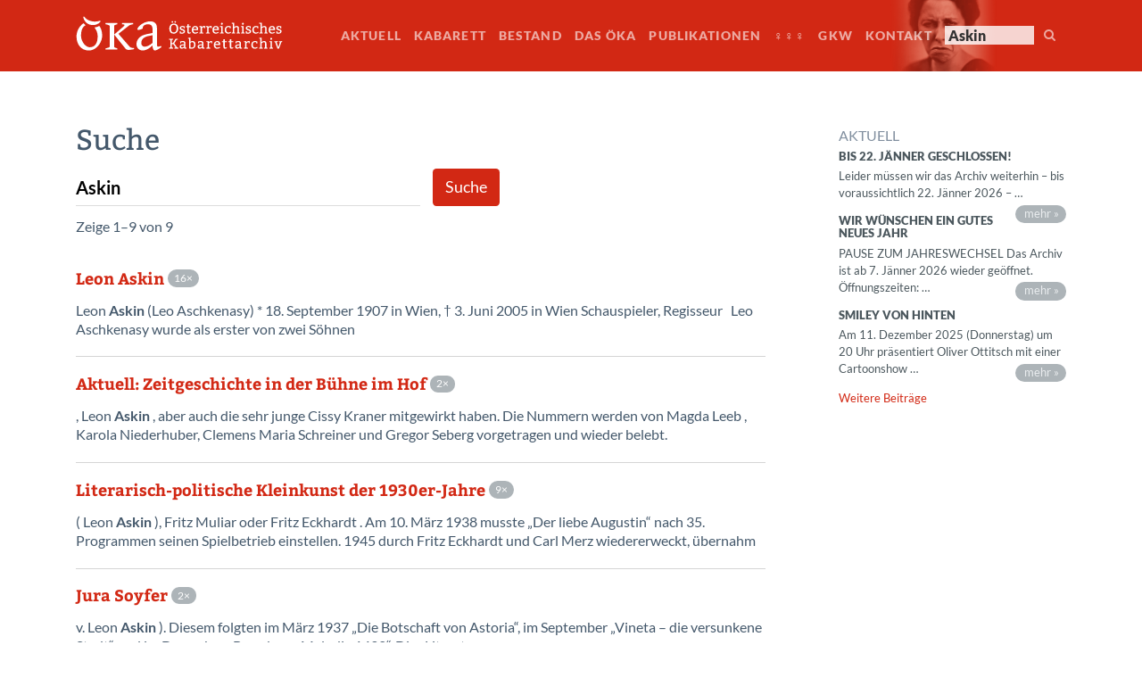

--- FILE ---
content_type: text/html; charset=utf-8
request_url: https://www.kabarettarchiv.at/Search?q=Askin
body_size: 5664
content:
<!DOCTYPE html>
<html lang="de" class="bootstrap-4 d-flex flex-column">
  <head>
    <meta charset="utf-8" />
    <meta http-equiv="X-UA-Compatible" content="IE=edge" />
    <meta name="viewport" content="width=device-width, initial-scale=1, shrink-to-fit=no" />

    <link rel="apple-touch-icon" sizes="180x180" href="/data/_uploaded/fav/apple-touch-icon.png">
    <link rel="icon" type="image/png" sizes="32x32" href="/data/_uploaded/fav/favicon-32x32.png">
    <link rel="icon" type="image/png" sizes="16x16" href="/data/_uploaded/fav/favicon-16x16.png">
    <link rel="manifest" href="/data/_uploaded/fav/site.webmanifest">
    <link rel="mask-icon" href="/data/_uploaded/fav/safari-pinned-tab.svg" color="#5bbad5">
    <link rel="shortcut icon" href="/data/_uploaded/fav/favicon.ico">
    <meta name="msapplication-TileColor" content="#d22814">
    <meta name="msapplication-config" content="/data/_uploaded/fav/browserconfig.xml">
    <meta name="theme-color" content="#ffffff">

    
<link rel="stylesheet" type="text/css" href="/data/_cache/combined_gm66gwpcote4d116naz4h8.css"/>
<title>Search - Österreichisches Kabarettarchiv</title>
<meta name="keywords" content="Search" />
<meta name="description" content="Search. Das Österreichische Kabarettarchiv (ÖKA) bietet Informationen über österreichisches Kabarett in Vergangenheit (seit 1901) und Gegenwart, über Kabarettistinnen und Kabarettisten, Bühnen, Preise, Festivals, Manager" />
<meta name="generator" content="Typesetter CMS" />
<link rel="alternate" type="application/atom+xml" href="/Blog_Feed" />
<!-- OpenGraph start -->
<meta property="og:type" content="website" />
<meta property="og:title" content="Search" />
<meta property="og:url" content="https://www.kabarettarchiv.at/Search" />
<meta property="og:image" content="https://www.kabarettarchiv.at/data/_uploaded/fav/Kabarettarchiv-opengraph-default-630x300px.png" />
<meta property="og:site_name" content="Österreichisches Kabarettarchiv" />
<meta property="og:description" content="Das Österreichische Kabarettarchiv (ÖKA) bietet Informationen über österreichisches Kabarett in Vergangenheit (seit 1901) und Gegenwart, über Kabarettistinnen und Kabarettisten, Bühnen, Preise, Festivals, Manager" />
<!-- OpenGraph end -->

    <!-- IE10 viewport hack for Surface/desktop Windows 8 bug -->
    <!-- <link href="../../assets/css/ie10-viewport-bug-workaround.css" rel="stylesheet"> -->

  </head>
  <body class="d-flex flex-column flex-grow-1">
    <!--[if lte IE 9]>
      <div class="alert alert-warning">
        <h3>Bootstrap 4</h3>
        <p>We&rsquo;re sorry but Internet Explorer 9 support was dropped as of Bootstrap version 4.</p>
      </div>
    <![endif]-->

    <header class="main-header fixed-top gp-fixed-adjust">
      <div class="container">
        <div class="row">
          <div class="col-12">

            
            <div class="navbar navbar-expand-xl navbar-dark float-right justify-content-end">
              <button class="navbar-toggler" type="button" 
                data-toggle="collapse" data-target="#navbarResponsive" 
                aria-controls="navbarResponsive" aria-expanded="false" 
                aria-label="Toggle navigation">
                <span class="navbar-toggler-icon"></span>
              </button>
              <div class="collapse navbar-collapse" id="navbarResponsive">
                <div class="gpArea_Menu GPAREA"><ul class="nav navbar-nav"><li class="nav-item nav-item-0"><a  class="nav-link" href="/">Aktuell</a></li><li class="nav-item nav-item-1"><a  class="nav-link" href="/Kabarett">Kabarett</a></li><li class="nav-item nav-item-2"><a  class="nav-link" href="/Bestand">Bestand</a></li><li class="nav-item nav-item-3"><a  class="nav-link" href="/Das-OEKA">Das ÖKA</a></li><li class="nav-item nav-item-4"><a  class="nav-link" href="/Publikationen">Publikationen</a></li><li class="nav-item nav-item-5"><a  class="nav-link" href="/%E2%99%80%E2%99%80%E2%99%80-Frauen-Am-Kabarett">♀♀♀</a></li><li class="nav-item nav-item-6"><a  class="nav-link" href="/GkW">GkW</a></li><li class="nav-item nav-item-7"><a  class="nav-link" href="/Kontakt">Kontakt</a></li><li class="nav-item nav-item-8"><div class="gpArea_Extra_Nav_Search GPAREA"><div class="GPAREA filetype-include"><h3>Suche</h3><form action="/Search" method="get"><div><input name="q" type="text" class="text" value="Askin"/><input type="hidden" name="src" value="gadget" /><input type="submit" class="submit" name="" value="Suche" /></div></form></div></div></li></ul></div>              </div><!--/.navbar-collapse -->

            </div><!--/.navbar -->

            <h1 class="site-branding">
              <div class="site-title">Österreichisches Kabarettarchiv</div>
              <a href="/">
                <img class="header-compact-logo" src="/themes/OKA_Scss/_common/img/kabarettarchiv-headlogo-compact.svg" alt="Logo Compact" />
                <img class="header-full-logo" src="/themes/OKA_Scss/_common/img/kabarettarchiv-headlogo-full.svg" alt="Logo Full" />
              </a>
            </h1>
            
            <div class="gpArea_site_subtitle GPAREA">Heute schon gelacht?</div>
          </div><!--/.col-12 -->

        </div><!-- /.row -->
      </div><!--/.container -->
    </header><!-- /.main-header -->

    <div class="main-body container d-flex flex-grow-1">
      <div class="row">
        <div class="main-content col-12 col-md-7 col-lg-8 col-xl-9">
          <div class="gpArea_Breadcrumbs GPAREA"><ul class="breadcrumb"><li><a href="/" title="Aktuelles aus dem Österreichischen Kabarettarchiv">Aktuell</a></li></ul></div><div id="gpx_content" class=" cf"><div class="GPAREA filetype-special_search search_results"><h2>Suche</h2><form action="/Search" method="get"><input name="q" type="text" class="text" value="Askin"/> <input type="submit" name="" class="submit" value="Suche" /></form><p class="search_nav search_nav_top">Zeige 1&ndash;9 von 9</p><div class="result_list"><div><h4><a href="/Biografie-Leon-Askin?highlight=Askin" title="Leon Askin">Leon Askin</a> <span class="search-matches-count">16</span></h4>     Leon <strong>Askin</strong>  (Leo Aschkenasy)  *&nbsp;18.&nbsp;September&nbsp;1907&nbsp;in&nbsp;Wien, &dagger;&nbsp;3.&nbsp;Juni&nbsp;2005&nbsp;in&nbsp;Wien  Schauspieler, Regisseur &nbsp;  Leo Aschkenasy wurde als erster von zwei Söhnen</div><div><h4><a href="/Aktuell/221-Zeitgeschichte-in-der-B%C3%BChne-im-Hof?highlight=Askin" title="Aktuell: Zeitgeschichte in der Bühne im Hof">Aktuell: Zeitgeschichte in der Bühne im Hof</a> <span class="search-matches-count">2</span></h4> ,  Leon <strong>Askin</strong> , aber auch die sehr junge  Cissy Kraner mitgewirkt haben.    Die Nummern werden von     Magda Leeb   , Karola Niederhuber,    Clemens Maria Schreiner   und    Gregor Seberg    vorgetragen und wieder belebt.</div><div><h4><a href="/Literarisch-politische-Kleinkunst-der-1930er-Jahre?highlight=Askin" title="Literarisch-politische Kleinkunst der 1930er-Jahre">Literarisch-politische Kleinkunst der 1930er-Jahre</a> <span class="search-matches-count">9</span></h4> ( Leon <strong>Askin</strong> ), Fritz Muliar  oder  Fritz Eckhardt . Am 10. März 1938 musste &bdquo;Der liebe Augustin&ldquo; nach 35. Programmen seinen Spielbetrieb einstellen.  1945 durch  Fritz Eckhardt und  Carl Merz wiedererweckt, übernahm</div><div><h4><a href="/Biografie-Jura-Soyfer?highlight=Askin" title="Jura Soyfer">Jura Soyfer</a> <span class="search-matches-count">2</span></h4> v.  Leon <strong>Askin</strong> ). Diesem folgten im März 1937 &bdquo;Die Botschaft von Astoria&ldquo;, im September &bdquo;Vineta &ndash; die versunkene Stadt&ldquo; und im Dezember &bdquo;Broadway-Melodie 1492&ldquo;.  Die &bdquo;Literatur</div><div><h4><a href="/Biografie-Jimmy-Berg?highlight=Askin" title="Jimmy Berg">Jimmy Berg</a> <span class="search-matches-count">2</span></h4>  Leon <strong>Askin</strong> ,  Karl Farkas und  Armin Berg oder in Oscar Tellers &bdquo;Die Arche&ldquo;. Jimmy Berg trat auch gemeinsam mit seiner Frau Trude (Gertrud Hammerschlag, geb. 1919 in Wien, nicht verwandt mit Peter H.; Künstlername</div><div><h4><a href="/Geburts--und-Gedenktage-2025?highlight=Askin" title="Geburts- und Gedenktage 2025">Geburts- und Gedenktage 2025</a> <span class="search-matches-count">2</span></h4>   Leon <strong>Askin</strong> &mdash; 20. Todestag    &nbsp;&nbsp;&nbsp; 6. Juni   Lina Loos &mdash; 75.&nbsp;Todestag    &nbsp;11. Juni   Elfriede Ott (&dagger;) &mdash; 100. Geburtstag    &nbsp;12. Juni  Otto Schenk &mdash; 95.&nbsp;Geburtstag</div><div><h4><a href="/Audiothek?highlight=Askin" title="Audiothek">Audiothek</a> <span class="search-matches-count">2</span></h4> Ernst   <strong>Askin</strong>, Leon   Astor, Willy       B   Baco, Walter  Bairisch Diatonischer Jodelwahnsinn  Bauer, Elli  Beikircher, Konrad  Benatzy, Ralph und Josma Selim  Bendow, Wilhelm   Berg, Armin   Berger, Wolfram und Markus Schirmer</div><div><h4><a href="/verbannt%2C-verbrannt%2C-vergessen-und-verkannt?highlight=Askin" title="verbannt, verbrannt, vergessen und verkannt">verbannt, verbrannt, vergessen und verkannt</a> <span class="search-matches-count">1</span></h4> Leo | <strong>ASKIN</strong>, Leon (As[ch]kenasy, Leo) | AUFFÄRBER, Martha | AURICH, Otto | AVORY, Gloria | BAAR, Jozef | BALLA, Lizzi | BALLNER, Gustav | BALTROCK, Vera | BANDLER, Rudolf | BANDLER, Susi | BANNER, John (Johann) | BARING, Fred</div><div><h4><a href="/Bibliothek?highlight=Askin" title="Bibliothek">Bibliothek</a> <span class="search-matches-count">1</span></h4> 2005  <strong>ASKIN</strong>, Leon:   Der Mann mit den 99 Gesichtern. Autobiographie.  Böhlau, Wien-Köln-Weimar 1998  ASTOR, Willy:   Unverrichter der Dinge. Humor direkt vom Erzeuger.  Vorwort: Dieter Hildebrandt. Kunstmann, München 2006</div></div><nav aria-label="Alle Seiten"><ul class="search_nav search_nav_bottom pagination"><li class="page-item disabled"><span class="page-link">&laquo;</span></li><li class="page-item active"><span class="page-link">1</span></li> <li class="page-item disabled"><span class="page-link">&raquo;</span></li></ul></nav></div></div><div id="gpAfterContent"><div class="gpArea_Back2Top_Button GPAREA"><div class="gp_Back2Top" title="Zum Seitenanfang"><span class="b2t-arrow b2t-arrow-3"></span></div></div><div class="gpArea_PrevNextNav_Gadget GPAREA"></div></div>        </div><!-- /.main-content -->

        <aside class="main-sidebar col-12 col-md-5 col-lg-4 col-xl-3 pt-3 pb-3">
          <div class="sticky-sidebar-nav">
          <div class="gpArea_CustomMenu_1 GPAREA"><div class="nav nav-stacked empty_menu"></div></div><div class="gpArea_Extra_Sidebar_Blog_List_Heading GPAREA"><div class="GPAREA filetype-text"><h2>Aktuell</h2>
</div></div><div class="gpArea_Simple_Blog GPAREA"><article class="GPAREA simple_blog_entry"><h3 class="simple_blog_title"><a href="/Aktuell/299-bis-22.-J%C3%A4nner-geschlossen%21" >bis 22. Jänner geschlossen!</a></h3> <div class="simple_blog_info">   <span class="simple_blog_date"> </span>   </div><p class="simple_blog_abbrev">Leider müssen wir das Archiv weiterhin &ndash;&nbsp;bis voraussichtlich 22.&nbsp;Jänner 2026&nbsp;&ndash; &hellip; <a href="/Aktuell/299-bis-22.-J%C3%A4nner-geschlossen%21" >mehr »</a></p></article><article class="GPAREA simple_blog_entry"><h3 class="simple_blog_title"><a href="/Aktuell/298-Wir-w%C3%BCnschen-ein-gutes-neues-Jahr" >Wir wünschen ein gutes neues Jahr</a></h3> <div class="simple_blog_info">   <span class="simple_blog_date"> </span>   </div><p class="simple_blog_abbrev">PAUSE ZUM JAHRESWECHSEL
Das Archiv ist ab 7. Jänner 2026 wieder geöffnet.
Öffnungszeiten: &hellip; <a href="/Aktuell/298-Wir-w%C3%BCnschen-ein-gutes-neues-Jahr" >mehr »</a></p></article><article class="GPAREA simple_blog_entry"><h3 class="simple_blog_title"><a href="/Aktuell/297-Smiley-von-hinten" >Smiley von hinten</a></h3> <div class="simple_blog_info">   <span class="simple_blog_date"> </span>   </div><p class="simple_blog_abbrev">Am 11. Dezember 2025 (Donnerstag) um 20 Uhr präsentiert Oliver Ottitsch mit einer Cartoonshow &hellip; <a href="/Aktuell/297-Smiley-von-hinten" >mehr »</a></p></article><a href="/" title="Weitere Beiträge">Weitere Beiträge</a></div>          </div>
        </aside><!-- /.main-content -->
      </div><!-- /.row -->
    </div><!-- /.main-body -->

    
    <footer class="main-footer pt-2 pb-2 pt-md-3 pb-md-3 pl-sm-2 pr-sm-2 pl-md-3 pr-md-3 pl-lg-4 pr-lg-4">
      <div class="container">
        <div class="row">
          <div class="col-md-8 footer-column footer-column-1 text-center text-md-left mb-1 mb-md-0">
              <ul class="footer-nav"><li><a href="/Impressum" title="Impressum">Impressum</a></li><li><a href="/Datenschutz" title="Datenschutz">Datenschutz</a></li><li><a href="/Blog_Feed" title="Newsfeed" class="rss-feed" target="_blank">Newsfeed</a></li></ul> <span class="sitemap_link"><a href="/Site_Map" title="Inhaltsübersicht">Inhaltsübersicht</a></span> <span class="login_link"><a href="/Admin?file=Search" rel="nofollow" data-cmd="login" title="Anmelden">Anmelden</a></span>

<div class="gpArea_Extra_Social_Media GPAREA"><div class="GPAREA filetype-text"><p><a href="https://de.wikipedia.org/wiki/%C3%96sterreichisches_Kabarettarchiv" target="_blank"><span class="fa fa-wikipedia-w"></span> Das ÖKA auf Wikipedia</a></p>

<p><a href="https://www.facebook.com/oesterreichisches.kabarettarchiv/" target="_blank"><span class="fa fa-facebook-f"></span> Das ÖKA auf facebook</a></p>
</div></div>          </div>
          <div class="col-md-4 footer-column footer-column-2 text-center text-md-right">
            <div class="gpArea_Extra_Footer_Column_2 GPAREA"><div class="GPAREA filetype-text"><div>
<p>Mit freundlicher Unterstützung von</p>

<p><a href="https://www.graz.at" target="_blank"><img alt="Logo Stadt Graz" src="/data/_uploaded/image/Partner/Stadt-Graz-Logo-Invertiert.png" style="width: 82px; height: 32px;" title="Stadt Graz" /> &nbsp;&nbsp; </a><a href="https://www.verwaltung.steiermark.at/cms/ziel/74966926/DE/" target="_blank"><img alt="Logo Das Land Steiermark - A9 Kultur, Europa, Außenbeziehungen" src="/data/_uploaded/image/Partner/Land-Steiermark-Kultur-Europa-Aussenbeziehungen-Logo-Invertiert.png" style="width: 77px; height: 52px;" title="Das Land Steiermark - A9 Kultur, Europa, Außenbeziehungen" /> &nbsp;&nbsp; </a><a href="https://www.uni-graz.at" target="_blank"><img alt="Logo - Karl Franzens Universität Graz" src="/data/_uploaded/image/Partner/KF-UNI-Graz-Logo-Invertiert-1.png" style="width: 62px; height: 54px;" title="Karl Franzens Universität Graz" /></a><br />
<br />
<a href="https://www.bmkoes.gv.at/" target="_blank">&nbsp;&nbsp; <img alt="Bundesministerium für Kunst, Kultur, öffentlicher Dienst und Sport" src="/data/_uploaded/image/Partner/BMKOES_Logo_weiss-5cf7e155.png" style="width: 179px; height: 48px;" title="Bundesministerium für Kunst, Kultur, öffentlicher Dienst und Sport" /> &nbsp;&nbsp; </a><a href="https://www.verwaltung.steiermark.at/cms/ziel/75775927/DE" target="_blank"><img alt="Logo - Das Land Steiermark, Referat Wissenschaft und Forschung" src="/data/_uploaded/image/Partner/Land-Steiermark-Wissenschaft-und-Forschung-Logo-Invertiert.png" style="width: 78px; height: 48px;" title="Das Land Steiermark, Referat Wissenschaft und Forschung" /></a></p>

<p>&copy; 2026 Österreichisches Kabarettarchiv. Alle&nbsp;Rechte&nbsp;vorbehalten.</p>
</div>
</div></div>          </div>
        </div><!-- /.row -->
      </div><!-- /.container -->
    </footer><!-- /.main-footer -->

  

<script type="text/javascript" src="/data/_cache/combined_137h3bfqdx9ir81fsnaz4h8.js"></script>
<script>
var bt2_config = {
  scroll_trigger : 600,

  scroll_speed : 600,

  scroll_easing : 'swing'
};

$(function(){
$(".filetype-gallery .caption").dotdotdot({ watch : "window", callback : function(isTruncated,orgContent){ $(this).data("originalContent",orgContent); } });$(".blog_gadget_link").click(function(){ $(this).next(".nodisplay").toggle(); });$(".GPAREA").not(".gp_editing").find("video,audio").css( { "width" : "100%" , "height" : "100%" } ).attr( { "width" : "100%" , "height" : "100%" } );$("video,audio").mediaelementplayer({
 startVolume : 80/100,
 defaultVideoWidth : '512',
 defaultVideoHeight : '288',
 audioWidth : '100%',
 audioHeight : '30',
 loop : false,
 enableAutosize : true,
 alwaysShowControls : false,
 iPadUseNativeControls : false,
 iPhoneUseNativeControls : false,
 AndroidUseNativeControls : false,
 enableKeyboard : true,
 pauseOtherPlayers : true,
features : ["playpause","progress","duration","tracks","volume","fullscreen"]
});});
</script>

<script type="text/javascript" src="//maps.google.com/maps/api/js?key=AIzaSyAAMd0cJ7RVt7BhF3tgY7tLLBJKKWYqQro"></script>
</body>
</html>

--- FILE ---
content_type: text/css
request_url: https://www.kabarettarchiv.at/data/_cache/combined_gm66gwpcote4d116naz4h8.css
body_size: 66034
content:

/* /include/thirdparty/colorbox139/example1/colorbox.css */
 #colorbox,#cboxOverlay,#cboxWrapper{position:absolute;top:0;left:0;z-index:9999;overflow:hidden;-webkit-transform:translate3d(0,0,0);}#cboxWrapper{max-width:none;}#cboxOverlay{position:fixed;width:100%;height:100%;}#cboxMiddleLeft,#cboxBottomLeft{clear:left;}#cboxContent{position:relative;}#cboxLoadedContent{overflow:auto;-webkit-overflow-scrolling:touch;}#cboxTitle{margin:0;}#cboxLoadingOverlay,#cboxLoadingGraphic{position:absolute;top:0;left:0;width:100%;height:100%;}#cboxPrevious,#cboxNext,#cboxClose,#cboxSlideshow{cursor:pointer;}.cboxPhoto{float:left;margin:auto;border:0;display:block;max-width:none;-ms-interpolation-mode:bicubic;}.cboxIframe{width:100%;height:100%;display:block;border:0;padding:0;margin:0;}#colorbox,#cboxContent,#cboxLoadedContent{box-sizing:content-box;-moz-box-sizing:content-box;-webkit-box-sizing:content-box;}#cboxOverlay{background:url("/include/thirdparty/colorbox139/example1/images/overlay.png") repeat 0 0;opacity:0.9;filter:alpha(opacity = 90);}#colorbox{outline:0;}#cboxTopLeft{width:21px;height:21px;background:url("/include/thirdparty/colorbox139/example1/images/controls.png") no-repeat -101px 0;}#cboxTopRight{width:21px;height:21px;background:url("/include/thirdparty/colorbox139/example1/images/controls.png") no-repeat -130px 0;}#cboxBottomLeft{width:21px;height:21px;background:url("/include/thirdparty/colorbox139/example1/images/controls.png") no-repeat -101px -29px;}#cboxBottomRight{width:21px;height:21px;background:url("/include/thirdparty/colorbox139/example1/images/controls.png") no-repeat -130px -29px;}#cboxMiddleLeft{width:21px;background:url("/include/thirdparty/colorbox139/example1/images/controls.png") left top repeat-y;}#cboxMiddleRight{width:21px;background:url("/include/thirdparty/colorbox139/example1/images/controls.png") right top repeat-y;}#cboxTopCenter{height:21px;background:url("/include/thirdparty/colorbox139/example1/images/border.png") 0 0 repeat-x;}#cboxBottomCenter{height:21px;background:url("/include/thirdparty/colorbox139/example1/images/border.png") 0 -29px repeat-x;}#cboxContent{background:#fff;overflow:hidden;}.cboxIframe{background:#fff;}#cboxError{padding:50px;border:1px solid #ccc;}#cboxLoadedContent{margin-bottom:28px;}#cboxTitle{position:absolute;bottom:4px;left:0;text-align:center;width:100%;color:#949494;}#cboxCurrent{position:absolute;bottom:4px;left:58px;color:#949494;}#cboxLoadingOverlay{background:url("/include/thirdparty/colorbox139/example1/images/loading_background.png") no-repeat center center;}#cboxLoadingGraphic{background:url("/include/thirdparty/colorbox139/example1/images/loading.gif") no-repeat center center;}#cboxPrevious,#cboxNext,#cboxSlideshow,#cboxClose{border:0;padding:0;margin:0;overflow:visible;width:auto;background:none;}#cboxPrevious:active,#cboxNext:active,#cboxSlideshow:active,#cboxClose:active{outline:0;}#cboxSlideshow{position:absolute;bottom:4px;right:30px;color:#0092ef;}#cboxPrevious{position:absolute;bottom:0;left:0;background:url("/include/thirdparty/colorbox139/example1/images/controls.png") no-repeat -75px 0;width:25px;height:25px;text-indent:-9999px;}#cboxPrevious:hover{background-position:-75px -25px;}#cboxNext{position:absolute;bottom:0;left:27px;background:url("/include/thirdparty/colorbox139/example1/images/controls.png") no-repeat -50px 0;width:25px;height:25px;text-indent:-9999px;}#cboxNext:hover{background-position:-50px -25px;}#cboxClose{position:absolute;bottom:0;right:0;background:url("/include/thirdparty/colorbox139/example1/images/controls.png") no-repeat -25px 0;width:25px;height:25px;text-indent:-9999px;}#cboxClose:hover{background-position:-25px -25px;}.cboxIE #cboxTopLeft,.cboxIE #cboxTopCenter,.cboxIE #cboxTopRight,.cboxIE #cboxBottomLeft,.cboxIE #cboxBottomCenter,.cboxIE #cboxBottomRight,.cboxIE #cboxMiddleLeft,.cboxIE #cboxMiddleRight{filter:progid:DXImageTransform.Microsoft.gradient(startColorstr=#00FFFFFF,endColorstr=#00FFFFFF);}
/* /include/thirdparty/fontawesome/css/font-awesome.min.css */
@font-face{font-family:'FontAwesome';src:url("/include/thirdparty/fontawesome/fonts/fontawesome-webfont.eot?v=4.7.0");src:url("/include/thirdparty/fontawesome/fonts/fontawesome-webfont.eot?#iefix&v=4.7.0") format('embedded-opentype'),url("/include/thirdparty/fontawesome/fonts/fontawesome-webfont.woff2?v=4.7.0") format('woff2'),url("/include/thirdparty/fontawesome/fonts/fontawesome-webfont.woff?v=4.7.0") format('woff'),url("/include/thirdparty/fontawesome/fonts/fontawesome-webfont.ttf?v=4.7.0") format('truetype'),url("/include/thirdparty/fontawesome/fonts/fontawesome-webfont.svg?v=4.7.0#fontawesomeregular") format('svg');font-weight:normal;font-style:normal}.fa{display:inline-block;font:normal normal normal 14px/1 FontAwesome;font-size:inherit;text-rendering:auto;-webkit-font-smoothing:antialiased;-moz-osx-font-smoothing:grayscale}.fa-lg{font-size:1.33333333em;line-height:.75em;vertical-align:-15%}.fa-2x{font-size:2em}.fa-3x{font-size:3em}.fa-4x{font-size:4em}.fa-5x{font-size:5em}.fa-fw{width:1.28571429em;text-align:center}.fa-ul{padding-left:0;margin-left:2.14285714em;list-style-type:none}.fa-ul>li{position:relative}.fa-li{position:absolute;left:-2.14285714em;width:2.14285714em;top:.14285714em;text-align:center}.fa-li.fa-lg{left:-1.85714286em}.fa-border{padding:.2em .25em .15em;border:solid .08em #eee;border-radius:.1em}.fa-pull-left{float:left}.fa-pull-right{float:right}.fa.fa-pull-left{margin-right:.3em}.fa.fa-pull-right{margin-left:.3em}.pull-right{float:right}.pull-left{float:left}.fa.pull-left{margin-right:.3em}.fa.pull-right{margin-left:.3em}.fa-spin{-webkit-animation:fa-spin 2s infinite linear;animation:fa-spin 2s infinite linear}.fa-pulse{-webkit-animation:fa-spin 1s infinite steps(8);animation:fa-spin 1s infinite steps(8)}@-webkit-keyframes fa-spin{0%{-webkit-transform:rotate(0deg);transform:rotate(0deg)}100%{-webkit-transform:rotate(359deg);transform:rotate(359deg)}}@keyframes fa-spin{0%{-webkit-transform:rotate(0deg);transform:rotate(0deg)}100%{-webkit-transform:rotate(359deg);transform:rotate(359deg)}}.fa-rotate-90{-ms-filter:"progid:DXImageTransform.Microsoft.BasicImage(rotation=1)";-webkit-transform:rotate(90deg);-ms-transform:rotate(90deg);transform:rotate(90deg)}.fa-rotate-180{-ms-filter:"progid:DXImageTransform.Microsoft.BasicImage(rotation=2)";-webkit-transform:rotate(180deg);-ms-transform:rotate(180deg);transform:rotate(180deg)}.fa-rotate-270{-ms-filter:"progid:DXImageTransform.Microsoft.BasicImage(rotation=3)";-webkit-transform:rotate(270deg);-ms-transform:rotate(270deg);transform:rotate(270deg)}.fa-flip-horizontal{-ms-filter:"progid:DXImageTransform.Microsoft.BasicImage(rotation=0,mirror=1)";-webkit-transform:scale(-1,1);-ms-transform:scale(-1,1);transform:scale(-1,1)}.fa-flip-vertical{-ms-filter:"progid:DXImageTransform.Microsoft.BasicImage(rotation=2,mirror=1)";-webkit-transform:scale(1,-1);-ms-transform:scale(1,-1);transform:scale(1,-1)}:root .fa-rotate-90,:root .fa-rotate-180,:root .fa-rotate-270,:root .fa-flip-horizontal,:root .fa-flip-vertical{filter:none}.fa-stack{position:relative;display:inline-block;width:2em;height:2em;line-height:2em;vertical-align:middle}.fa-stack-1x,.fa-stack-2x{position:absolute;left:0;width:100%;text-align:center}.fa-stack-1x{line-height:inherit}.fa-stack-2x{font-size:2em}.fa-inverse{color:#fff}.fa-glass:before{content:"\f000"}.fa-music:before{content:"\f001"}.fa-search:before{content:"\f002"}.fa-envelope-o:before{content:"\f003"}.fa-heart:before{content:"\f004"}.fa-star:before{content:"\f005"}.fa-star-o:before{content:"\f006"}.fa-user:before{content:"\f007"}.fa-film:before{content:"\f008"}.fa-th-large:before{content:"\f009"}.fa-th:before{content:"\f00a"}.fa-th-list:before{content:"\f00b"}.fa-check:before{content:"\f00c"}.fa-remove:before,.fa-close:before,.fa-times:before{content:"\f00d"}.fa-search-plus:before{content:"\f00e"}.fa-search-minus:before{content:"\f010"}.fa-power-off:before{content:"\f011"}.fa-signal:before{content:"\f012"}.fa-gear:before,.fa-cog:before{content:"\f013"}.fa-trash-o:before{content:"\f014"}.fa-home:before{content:"\f015"}.fa-file-o:before{content:"\f016"}.fa-clock-o:before{content:"\f017"}.fa-road:before{content:"\f018"}.fa-download:before{content:"\f019"}.fa-arrow-circle-o-down:before{content:"\f01a"}.fa-arrow-circle-o-up:before{content:"\f01b"}.fa-inbox:before{content:"\f01c"}.fa-play-circle-o:before{content:"\f01d"}.fa-rotate-right:before,.fa-repeat:before{content:"\f01e"}.fa-refresh:before{content:"\f021"}.fa-list-alt:before{content:"\f022"}.fa-lock:before{content:"\f023"}.fa-flag:before{content:"\f024"}.fa-headphones:before{content:"\f025"}.fa-volume-off:before{content:"\f026"}.fa-volume-down:before{content:"\f027"}.fa-volume-up:before{content:"\f028"}.fa-qrcode:before{content:"\f029"}.fa-barcode:before{content:"\f02a"}.fa-tag:before{content:"\f02b"}.fa-tags:before{content:"\f02c"}.fa-book:before{content:"\f02d"}.fa-bookmark:before{content:"\f02e"}.fa-print:before{content:"\f02f"}.fa-camera:before{content:"\f030"}.fa-font:before{content:"\f031"}.fa-bold:before{content:"\f032"}.fa-italic:before{content:"\f033"}.fa-text-height:before{content:"\f034"}.fa-text-width:before{content:"\f035"}.fa-align-left:before{content:"\f036"}.fa-align-center:before{content:"\f037"}.fa-align-right:before{content:"\f038"}.fa-align-justify:before{content:"\f039"}.fa-list:before{content:"\f03a"}.fa-dedent:before,.fa-outdent:before{content:"\f03b"}.fa-indent:before{content:"\f03c"}.fa-video-camera:before{content:"\f03d"}.fa-photo:before,.fa-image:before,.fa-picture-o:before{content:"\f03e"}.fa-pencil:before{content:"\f040"}.fa-map-marker:before{content:"\f041"}.fa-adjust:before{content:"\f042"}.fa-tint:before{content:"\f043"}.fa-edit:before,.fa-pencil-square-o:before{content:"\f044"}.fa-share-square-o:before{content:"\f045"}.fa-check-square-o:before{content:"\f046"}.fa-arrows:before{content:"\f047"}.fa-step-backward:before{content:"\f048"}.fa-fast-backward:before{content:"\f049"}.fa-backward:before{content:"\f04a"}.fa-play:before{content:"\f04b"}.fa-pause:before{content:"\f04c"}.fa-stop:before{content:"\f04d"}.fa-forward:before{content:"\f04e"}.fa-fast-forward:before{content:"\f050"}.fa-step-forward:before{content:"\f051"}.fa-eject:before{content:"\f052"}.fa-chevron-left:before{content:"\f053"}.fa-chevron-right:before{content:"\f054"}.fa-plus-circle:before{content:"\f055"}.fa-minus-circle:before{content:"\f056"}.fa-times-circle:before{content:"\f057"}.fa-check-circle:before{content:"\f058"}.fa-question-circle:before{content:"\f059"}.fa-info-circle:before{content:"\f05a"}.fa-crosshairs:before{content:"\f05b"}.fa-times-circle-o:before{content:"\f05c"}.fa-check-circle-o:before{content:"\f05d"}.fa-ban:before{content:"\f05e"}.fa-arrow-left:before{content:"\f060"}.fa-arrow-right:before{content:"\f061"}.fa-arrow-up:before{content:"\f062"}.fa-arrow-down:before{content:"\f063"}.fa-mail-forward:before,.fa-share:before{content:"\f064"}.fa-expand:before{content:"\f065"}.fa-compress:before{content:"\f066"}.fa-plus:before{content:"\f067"}.fa-minus:before{content:"\f068"}.fa-asterisk:before{content:"\f069"}.fa-exclamation-circle:before{content:"\f06a"}.fa-gift:before{content:"\f06b"}.fa-leaf:before{content:"\f06c"}.fa-fire:before{content:"\f06d"}.fa-eye:before{content:"\f06e"}.fa-eye-slash:before{content:"\f070"}.fa-warning:before,.fa-exclamation-triangle:before{content:"\f071"}.fa-plane:before{content:"\f072"}.fa-calendar:before{content:"\f073"}.fa-random:before{content:"\f074"}.fa-comment:before{content:"\f075"}.fa-magnet:before{content:"\f076"}.fa-chevron-up:before{content:"\f077"}.fa-chevron-down:before{content:"\f078"}.fa-retweet:before{content:"\f079"}.fa-shopping-cart:before{content:"\f07a"}.fa-folder:before{content:"\f07b"}.fa-folder-open:before{content:"\f07c"}.fa-arrows-v:before{content:"\f07d"}.fa-arrows-h:before{content:"\f07e"}.fa-bar-chart-o:before,.fa-bar-chart:before{content:"\f080"}.fa-twitter-square:before{content:"\f081"}.fa-facebook-square:before{content:"\f082"}.fa-camera-retro:before{content:"\f083"}.fa-key:before{content:"\f084"}.fa-gears:before,.fa-cogs:before{content:"\f085"}.fa-comments:before{content:"\f086"}.fa-thumbs-o-up:before{content:"\f087"}.fa-thumbs-o-down:before{content:"\f088"}.fa-star-half:before{content:"\f089"}.fa-heart-o:before{content:"\f08a"}.fa-sign-out:before{content:"\f08b"}.fa-linkedin-square:before{content:"\f08c"}.fa-thumb-tack:before{content:"\f08d"}.fa-external-link:before{content:"\f08e"}.fa-sign-in:before{content:"\f090"}.fa-trophy:before{content:"\f091"}.fa-github-square:before{content:"\f092"}.fa-upload:before{content:"\f093"}.fa-lemon-o:before{content:"\f094"}.fa-phone:before{content:"\f095"}.fa-square-o:before{content:"\f096"}.fa-bookmark-o:before{content:"\f097"}.fa-phone-square:before{content:"\f098"}.fa-twitter:before{content:"\f099"}.fa-facebook-f:before,.fa-facebook:before{content:"\f09a"}.fa-github:before{content:"\f09b"}.fa-unlock:before{content:"\f09c"}.fa-credit-card:before{content:"\f09d"}.fa-feed:before,.fa-rss:before{content:"\f09e"}.fa-hdd-o:before{content:"\f0a0"}.fa-bullhorn:before{content:"\f0a1"}.fa-bell:before{content:"\f0f3"}.fa-certificate:before{content:"\f0a3"}.fa-hand-o-right:before{content:"\f0a4"}.fa-hand-o-left:before{content:"\f0a5"}.fa-hand-o-up:before{content:"\f0a6"}.fa-hand-o-down:before{content:"\f0a7"}.fa-arrow-circle-left:before{content:"\f0a8"}.fa-arrow-circle-right:before{content:"\f0a9"}.fa-arrow-circle-up:before{content:"\f0aa"}.fa-arrow-circle-down:before{content:"\f0ab"}.fa-globe:before{content:"\f0ac"}.fa-wrench:before{content:"\f0ad"}.fa-tasks:before{content:"\f0ae"}.fa-filter:before{content:"\f0b0"}.fa-briefcase:before{content:"\f0b1"}.fa-arrows-alt:before{content:"\f0b2"}.fa-group:before,.fa-users:before{content:"\f0c0"}.fa-chain:before,.fa-link:before{content:"\f0c1"}.fa-cloud:before{content:"\f0c2"}.fa-flask:before{content:"\f0c3"}.fa-cut:before,.fa-scissors:before{content:"\f0c4"}.fa-copy:before,.fa-files-o:before{content:"\f0c5"}.fa-paperclip:before{content:"\f0c6"}.fa-save:before,.fa-floppy-o:before{content:"\f0c7"}.fa-square:before{content:"\f0c8"}.fa-navicon:before,.fa-reorder:before,.fa-bars:before{content:"\f0c9"}.fa-list-ul:before{content:"\f0ca"}.fa-list-ol:before{content:"\f0cb"}.fa-strikethrough:before{content:"\f0cc"}.fa-underline:before{content:"\f0cd"}.fa-table:before{content:"\f0ce"}.fa-magic:before{content:"\f0d0"}.fa-truck:before{content:"\f0d1"}.fa-pinterest:before{content:"\f0d2"}.fa-pinterest-square:before{content:"\f0d3"}.fa-google-plus-square:before{content:"\f0d4"}.fa-google-plus:before{content:"\f0d5"}.fa-money:before{content:"\f0d6"}.fa-caret-down:before{content:"\f0d7"}.fa-caret-up:before{content:"\f0d8"}.fa-caret-left:before{content:"\f0d9"}.fa-caret-right:before{content:"\f0da"}.fa-columns:before{content:"\f0db"}.fa-unsorted:before,.fa-sort:before{content:"\f0dc"}.fa-sort-down:before,.fa-sort-desc:before{content:"\f0dd"}.fa-sort-up:before,.fa-sort-asc:before{content:"\f0de"}.fa-envelope:before{content:"\f0e0"}.fa-linkedin:before{content:"\f0e1"}.fa-rotate-left:before,.fa-undo:before{content:"\f0e2"}.fa-legal:before,.fa-gavel:before{content:"\f0e3"}.fa-dashboard:before,.fa-tachometer:before{content:"\f0e4"}.fa-comment-o:before{content:"\f0e5"}.fa-comments-o:before{content:"\f0e6"}.fa-flash:before,.fa-bolt:before{content:"\f0e7"}.fa-sitemap:before{content:"\f0e8"}.fa-umbrella:before{content:"\f0e9"}.fa-paste:before,.fa-clipboard:before{content:"\f0ea"}.fa-lightbulb-o:before{content:"\f0eb"}.fa-exchange:before{content:"\f0ec"}.fa-cloud-download:before{content:"\f0ed"}.fa-cloud-upload:before{content:"\f0ee"}.fa-user-md:before{content:"\f0f0"}.fa-stethoscope:before{content:"\f0f1"}.fa-suitcase:before{content:"\f0f2"}.fa-bell-o:before{content:"\f0a2"}.fa-coffee:before{content:"\f0f4"}.fa-cutlery:before{content:"\f0f5"}.fa-file-text-o:before{content:"\f0f6"}.fa-building-o:before{content:"\f0f7"}.fa-hospital-o:before{content:"\f0f8"}.fa-ambulance:before{content:"\f0f9"}.fa-medkit:before{content:"\f0fa"}.fa-fighter-jet:before{content:"\f0fb"}.fa-beer:before{content:"\f0fc"}.fa-h-square:before{content:"\f0fd"}.fa-plus-square:before{content:"\f0fe"}.fa-angle-double-left:before{content:"\f100"}.fa-angle-double-right:before{content:"\f101"}.fa-angle-double-up:before{content:"\f102"}.fa-angle-double-down:before{content:"\f103"}.fa-angle-left:before{content:"\f104"}.fa-angle-right:before{content:"\f105"}.fa-angle-up:before{content:"\f106"}.fa-angle-down:before{content:"\f107"}.fa-desktop:before{content:"\f108"}.fa-laptop:before{content:"\f109"}.fa-tablet:before{content:"\f10a"}.fa-mobile-phone:before,.fa-mobile:before{content:"\f10b"}.fa-circle-o:before{content:"\f10c"}.fa-quote-left:before{content:"\f10d"}.fa-quote-right:before{content:"\f10e"}.fa-spinner:before{content:"\f110"}.fa-circle:before{content:"\f111"}.fa-mail-reply:before,.fa-reply:before{content:"\f112"}.fa-github-alt:before{content:"\f113"}.fa-folder-o:before{content:"\f114"}.fa-folder-open-o:before{content:"\f115"}.fa-smile-o:before{content:"\f118"}.fa-frown-o:before{content:"\f119"}.fa-meh-o:before{content:"\f11a"}.fa-gamepad:before{content:"\f11b"}.fa-keyboard-o:before{content:"\f11c"}.fa-flag-o:before{content:"\f11d"}.fa-flag-checkered:before{content:"\f11e"}.fa-terminal:before{content:"\f120"}.fa-code:before{content:"\f121"}.fa-mail-reply-all:before,.fa-reply-all:before{content:"\f122"}.fa-star-half-empty:before,.fa-star-half-full:before,.fa-star-half-o:before{content:"\f123"}.fa-location-arrow:before{content:"\f124"}.fa-crop:before{content:"\f125"}.fa-code-fork:before{content:"\f126"}.fa-unlink:before,.fa-chain-broken:before{content:"\f127"}.fa-question:before{content:"\f128"}.fa-info:before{content:"\f129"}.fa-exclamation:before{content:"\f12a"}.fa-superscript:before{content:"\f12b"}.fa-subscript:before{content:"\f12c"}.fa-eraser:before{content:"\f12d"}.fa-puzzle-piece:before{content:"\f12e"}.fa-microphone:before{content:"\f130"}.fa-microphone-slash:before{content:"\f131"}.fa-shield:before{content:"\f132"}.fa-calendar-o:before{content:"\f133"}.fa-fire-extinguisher:before{content:"\f134"}.fa-rocket:before{content:"\f135"}.fa-maxcdn:before{content:"\f136"}.fa-chevron-circle-left:before{content:"\f137"}.fa-chevron-circle-right:before{content:"\f138"}.fa-chevron-circle-up:before{content:"\f139"}.fa-chevron-circle-down:before{content:"\f13a"}.fa-html5:before{content:"\f13b"}.fa-css3:before{content:"\f13c"}.fa-anchor:before{content:"\f13d"}.fa-unlock-alt:before{content:"\f13e"}.fa-bullseye:before{content:"\f140"}.fa-ellipsis-h:before{content:"\f141"}.fa-ellipsis-v:before{content:"\f142"}.fa-rss-square:before{content:"\f143"}.fa-play-circle:before{content:"\f144"}.fa-ticket:before{content:"\f145"}.fa-minus-square:before{content:"\f146"}.fa-minus-square-o:before{content:"\f147"}.fa-level-up:before{content:"\f148"}.fa-level-down:before{content:"\f149"}.fa-check-square:before{content:"\f14a"}.fa-pencil-square:before{content:"\f14b"}.fa-external-link-square:before{content:"\f14c"}.fa-share-square:before{content:"\f14d"}.fa-compass:before{content:"\f14e"}.fa-toggle-down:before,.fa-caret-square-o-down:before{content:"\f150"}.fa-toggle-up:before,.fa-caret-square-o-up:before{content:"\f151"}.fa-toggle-right:before,.fa-caret-square-o-right:before{content:"\f152"}.fa-euro:before,.fa-eur:before{content:"\f153"}.fa-gbp:before{content:"\f154"}.fa-dollar:before,.fa-usd:before{content:"\f155"}.fa-rupee:before,.fa-inr:before{content:"\f156"}.fa-cny:before,.fa-rmb:before,.fa-yen:before,.fa-jpy:before{content:"\f157"}.fa-ruble:before,.fa-rouble:before,.fa-rub:before{content:"\f158"}.fa-won:before,.fa-krw:before{content:"\f159"}.fa-bitcoin:before,.fa-btc:before{content:"\f15a"}.fa-file:before{content:"\f15b"}.fa-file-text:before{content:"\f15c"}.fa-sort-alpha-asc:before{content:"\f15d"}.fa-sort-alpha-desc:before{content:"\f15e"}.fa-sort-amount-asc:before{content:"\f160"}.fa-sort-amount-desc:before{content:"\f161"}.fa-sort-numeric-asc:before{content:"\f162"}.fa-sort-numeric-desc:before{content:"\f163"}.fa-thumbs-up:before{content:"\f164"}.fa-thumbs-down:before{content:"\f165"}.fa-youtube-square:before{content:"\f166"}.fa-youtube:before{content:"\f167"}.fa-xing:before{content:"\f168"}.fa-xing-square:before{content:"\f169"}.fa-youtube-play:before{content:"\f16a"}.fa-dropbox:before{content:"\f16b"}.fa-stack-overflow:before{content:"\f16c"}.fa-instagram:before{content:"\f16d"}.fa-flickr:before{content:"\f16e"}.fa-adn:before{content:"\f170"}.fa-bitbucket:before{content:"\f171"}.fa-bitbucket-square:before{content:"\f172"}.fa-tumblr:before{content:"\f173"}.fa-tumblr-square:before{content:"\f174"}.fa-long-arrow-down:before{content:"\f175"}.fa-long-arrow-up:before{content:"\f176"}.fa-long-arrow-left:before{content:"\f177"}.fa-long-arrow-right:before{content:"\f178"}.fa-apple:before{content:"\f179"}.fa-windows:before{content:"\f17a"}.fa-android:before{content:"\f17b"}.fa-linux:before{content:"\f17c"}.fa-dribbble:before{content:"\f17d"}.fa-skype:before{content:"\f17e"}.fa-foursquare:before{content:"\f180"}.fa-trello:before{content:"\f181"}.fa-female:before{content:"\f182"}.fa-male:before{content:"\f183"}.fa-gittip:before,.fa-gratipay:before{content:"\f184"}.fa-sun-o:before{content:"\f185"}.fa-moon-o:before{content:"\f186"}.fa-archive:before{content:"\f187"}.fa-bug:before{content:"\f188"}.fa-vk:before{content:"\f189"}.fa-weibo:before{content:"\f18a"}.fa-renren:before{content:"\f18b"}.fa-pagelines:before{content:"\f18c"}.fa-stack-exchange:before{content:"\f18d"}.fa-arrow-circle-o-right:before{content:"\f18e"}.fa-arrow-circle-o-left:before{content:"\f190"}.fa-toggle-left:before,.fa-caret-square-o-left:before{content:"\f191"}.fa-dot-circle-o:before{content:"\f192"}.fa-wheelchair:before{content:"\f193"}.fa-vimeo-square:before{content:"\f194"}.fa-turkish-lira:before,.fa-try:before{content:"\f195"}.fa-plus-square-o:before{content:"\f196"}.fa-space-shuttle:before{content:"\f197"}.fa-slack:before{content:"\f198"}.fa-envelope-square:before{content:"\f199"}.fa-wordpress:before{content:"\f19a"}.fa-openid:before{content:"\f19b"}.fa-institution:before,.fa-bank:before,.fa-university:before{content:"\f19c"}.fa-mortar-board:before,.fa-graduation-cap:before{content:"\f19d"}.fa-yahoo:before{content:"\f19e"}.fa-google:before{content:"\f1a0"}.fa-reddit:before{content:"\f1a1"}.fa-reddit-square:before{content:"\f1a2"}.fa-stumbleupon-circle:before{content:"\f1a3"}.fa-stumbleupon:before{content:"\f1a4"}.fa-delicious:before{content:"\f1a5"}.fa-digg:before{content:"\f1a6"}.fa-pied-piper-pp:before{content:"\f1a7"}.fa-pied-piper-alt:before{content:"\f1a8"}.fa-drupal:before{content:"\f1a9"}.fa-joomla:before{content:"\f1aa"}.fa-language:before{content:"\f1ab"}.fa-fax:before{content:"\f1ac"}.fa-building:before{content:"\f1ad"}.fa-child:before{content:"\f1ae"}.fa-paw:before{content:"\f1b0"}.fa-spoon:before{content:"\f1b1"}.fa-cube:before{content:"\f1b2"}.fa-cubes:before{content:"\f1b3"}.fa-behance:before{content:"\f1b4"}.fa-behance-square:before{content:"\f1b5"}.fa-steam:before{content:"\f1b6"}.fa-steam-square:before{content:"\f1b7"}.fa-recycle:before{content:"\f1b8"}.fa-automobile:before,.fa-car:before{content:"\f1b9"}.fa-cab:before,.fa-taxi:before{content:"\f1ba"}.fa-tree:before{content:"\f1bb"}.fa-spotify:before{content:"\f1bc"}.fa-deviantart:before{content:"\f1bd"}.fa-soundcloud:before{content:"\f1be"}.fa-database:before{content:"\f1c0"}.fa-file-pdf-o:before{content:"\f1c1"}.fa-file-word-o:before{content:"\f1c2"}.fa-file-excel-o:before{content:"\f1c3"}.fa-file-powerpoint-o:before{content:"\f1c4"}.fa-file-photo-o:before,.fa-file-picture-o:before,.fa-file-image-o:before{content:"\f1c5"}.fa-file-zip-o:before,.fa-file-archive-o:before{content:"\f1c6"}.fa-file-sound-o:before,.fa-file-audio-o:before{content:"\f1c7"}.fa-file-movie-o:before,.fa-file-video-o:before{content:"\f1c8"}.fa-file-code-o:before{content:"\f1c9"}.fa-vine:before{content:"\f1ca"}.fa-codepen:before{content:"\f1cb"}.fa-jsfiddle:before{content:"\f1cc"}.fa-life-bouy:before,.fa-life-buoy:before,.fa-life-saver:before,.fa-support:before,.fa-life-ring:before{content:"\f1cd"}.fa-circle-o-notch:before{content:"\f1ce"}.fa-ra:before,.fa-resistance:before,.fa-rebel:before{content:"\f1d0"}.fa-ge:before,.fa-empire:before{content:"\f1d1"}.fa-git-square:before{content:"\f1d2"}.fa-git:before{content:"\f1d3"}.fa-y-combinator-square:before,.fa-yc-square:before,.fa-hacker-news:before{content:"\f1d4"}.fa-tencent-weibo:before{content:"\f1d5"}.fa-qq:before{content:"\f1d6"}.fa-wechat:before,.fa-weixin:before{content:"\f1d7"}.fa-send:before,.fa-paper-plane:before{content:"\f1d8"}.fa-send-o:before,.fa-paper-plane-o:before{content:"\f1d9"}.fa-history:before{content:"\f1da"}.fa-circle-thin:before{content:"\f1db"}.fa-header:before{content:"\f1dc"}.fa-paragraph:before{content:"\f1dd"}.fa-sliders:before{content:"\f1de"}.fa-share-alt:before{content:"\f1e0"}.fa-share-alt-square:before{content:"\f1e1"}.fa-bomb:before{content:"\f1e2"}.fa-soccer-ball-o:before,.fa-futbol-o:before{content:"\f1e3"}.fa-tty:before{content:"\f1e4"}.fa-binoculars:before{content:"\f1e5"}.fa-plug:before{content:"\f1e6"}.fa-slideshare:before{content:"\f1e7"}.fa-twitch:before{content:"\f1e8"}.fa-yelp:before{content:"\f1e9"}.fa-newspaper-o:before{content:"\f1ea"}.fa-wifi:before{content:"\f1eb"}.fa-calculator:before{content:"\f1ec"}.fa-paypal:before{content:"\f1ed"}.fa-google-wallet:before{content:"\f1ee"}.fa-cc-visa:before{content:"\f1f0"}.fa-cc-mastercard:before{content:"\f1f1"}.fa-cc-discover:before{content:"\f1f2"}.fa-cc-amex:before{content:"\f1f3"}.fa-cc-paypal:before{content:"\f1f4"}.fa-cc-stripe:before{content:"\f1f5"}.fa-bell-slash:before{content:"\f1f6"}.fa-bell-slash-o:before{content:"\f1f7"}.fa-trash:before{content:"\f1f8"}.fa-copyright:before{content:"\f1f9"}.fa-at:before{content:"\f1fa"}.fa-eyedropper:before{content:"\f1fb"}.fa-paint-brush:before{content:"\f1fc"}.fa-birthday-cake:before{content:"\f1fd"}.fa-area-chart:before{content:"\f1fe"}.fa-pie-chart:before{content:"\f200"}.fa-line-chart:before{content:"\f201"}.fa-lastfm:before{content:"\f202"}.fa-lastfm-square:before{content:"\f203"}.fa-toggle-off:before{content:"\f204"}.fa-toggle-on:before{content:"\f205"}.fa-bicycle:before{content:"\f206"}.fa-bus:before{content:"\f207"}.fa-ioxhost:before{content:"\f208"}.fa-angellist:before{content:"\f209"}.fa-cc:before{content:"\f20a"}.fa-shekel:before,.fa-sheqel:before,.fa-ils:before{content:"\f20b"}.fa-meanpath:before{content:"\f20c"}.fa-buysellads:before{content:"\f20d"}.fa-connectdevelop:before{content:"\f20e"}.fa-dashcube:before{content:"\f210"}.fa-forumbee:before{content:"\f211"}.fa-leanpub:before{content:"\f212"}.fa-sellsy:before{content:"\f213"}.fa-shirtsinbulk:before{content:"\f214"}.fa-simplybuilt:before{content:"\f215"}.fa-skyatlas:before{content:"\f216"}.fa-cart-plus:before{content:"\f217"}.fa-cart-arrow-down:before{content:"\f218"}.fa-diamond:before{content:"\f219"}.fa-ship:before{content:"\f21a"}.fa-user-secret:before{content:"\f21b"}.fa-motorcycle:before{content:"\f21c"}.fa-street-view:before{content:"\f21d"}.fa-heartbeat:before{content:"\f21e"}.fa-venus:before{content:"\f221"}.fa-mars:before{content:"\f222"}.fa-mercury:before{content:"\f223"}.fa-intersex:before,.fa-transgender:before{content:"\f224"}.fa-transgender-alt:before{content:"\f225"}.fa-venus-double:before{content:"\f226"}.fa-mars-double:before{content:"\f227"}.fa-venus-mars:before{content:"\f228"}.fa-mars-stroke:before{content:"\f229"}.fa-mars-stroke-v:before{content:"\f22a"}.fa-mars-stroke-h:before{content:"\f22b"}.fa-neuter:before{content:"\f22c"}.fa-genderless:before{content:"\f22d"}.fa-facebook-official:before{content:"\f230"}.fa-pinterest-p:before{content:"\f231"}.fa-whatsapp:before{content:"\f232"}.fa-server:before{content:"\f233"}.fa-user-plus:before{content:"\f234"}.fa-user-times:before{content:"\f235"}.fa-hotel:before,.fa-bed:before{content:"\f236"}.fa-viacoin:before{content:"\f237"}.fa-train:before{content:"\f238"}.fa-subway:before{content:"\f239"}.fa-medium:before{content:"\f23a"}.fa-yc:before,.fa-y-combinator:before{content:"\f23b"}.fa-optin-monster:before{content:"\f23c"}.fa-opencart:before{content:"\f23d"}.fa-expeditedssl:before{content:"\f23e"}.fa-battery-4:before,.fa-battery:before,.fa-battery-full:before{content:"\f240"}.fa-battery-3:before,.fa-battery-three-quarters:before{content:"\f241"}.fa-battery-2:before,.fa-battery-half:before{content:"\f242"}.fa-battery-1:before,.fa-battery-quarter:before{content:"\f243"}.fa-battery-0:before,.fa-battery-empty:before{content:"\f244"}.fa-mouse-pointer:before{content:"\f245"}.fa-i-cursor:before{content:"\f246"}.fa-object-group:before{content:"\f247"}.fa-object-ungroup:before{content:"\f248"}.fa-sticky-note:before{content:"\f249"}.fa-sticky-note-o:before{content:"\f24a"}.fa-cc-jcb:before{content:"\f24b"}.fa-cc-diners-club:before{content:"\f24c"}.fa-clone:before{content:"\f24d"}.fa-balance-scale:before{content:"\f24e"}.fa-hourglass-o:before{content:"\f250"}.fa-hourglass-1:before,.fa-hourglass-start:before{content:"\f251"}.fa-hourglass-2:before,.fa-hourglass-half:before{content:"\f252"}.fa-hourglass-3:before,.fa-hourglass-end:before{content:"\f253"}.fa-hourglass:before{content:"\f254"}.fa-hand-grab-o:before,.fa-hand-rock-o:before{content:"\f255"}.fa-hand-stop-o:before,.fa-hand-paper-o:before{content:"\f256"}.fa-hand-scissors-o:before{content:"\f257"}.fa-hand-lizard-o:before{content:"\f258"}.fa-hand-spock-o:before{content:"\f259"}.fa-hand-pointer-o:before{content:"\f25a"}.fa-hand-peace-o:before{content:"\f25b"}.fa-trademark:before{content:"\f25c"}.fa-registered:before{content:"\f25d"}.fa-creative-commons:before{content:"\f25e"}.fa-gg:before{content:"\f260"}.fa-gg-circle:before{content:"\f261"}.fa-tripadvisor:before{content:"\f262"}.fa-odnoklassniki:before{content:"\f263"}.fa-odnoklassniki-square:before{content:"\f264"}.fa-get-pocket:before{content:"\f265"}.fa-wikipedia-w:before{content:"\f266"}.fa-safari:before{content:"\f267"}.fa-chrome:before{content:"\f268"}.fa-firefox:before{content:"\f269"}.fa-opera:before{content:"\f26a"}.fa-internet-explorer:before{content:"\f26b"}.fa-tv:before,.fa-television:before{content:"\f26c"}.fa-contao:before{content:"\f26d"}.fa-500px:before{content:"\f26e"}.fa-amazon:before{content:"\f270"}.fa-calendar-plus-o:before{content:"\f271"}.fa-calendar-minus-o:before{content:"\f272"}.fa-calendar-times-o:before{content:"\f273"}.fa-calendar-check-o:before{content:"\f274"}.fa-industry:before{content:"\f275"}.fa-map-pin:before{content:"\f276"}.fa-map-signs:before{content:"\f277"}.fa-map-o:before{content:"\f278"}.fa-map:before{content:"\f279"}.fa-commenting:before{content:"\f27a"}.fa-commenting-o:before{content:"\f27b"}.fa-houzz:before{content:"\f27c"}.fa-vimeo:before{content:"\f27d"}.fa-black-tie:before{content:"\f27e"}.fa-fonticons:before{content:"\f280"}.fa-reddit-alien:before{content:"\f281"}.fa-edge:before{content:"\f282"}.fa-credit-card-alt:before{content:"\f283"}.fa-codiepie:before{content:"\f284"}.fa-modx:before{content:"\f285"}.fa-fort-awesome:before{content:"\f286"}.fa-usb:before{content:"\f287"}.fa-product-hunt:before{content:"\f288"}.fa-mixcloud:before{content:"\f289"}.fa-scribd:before{content:"\f28a"}.fa-pause-circle:before{content:"\f28b"}.fa-pause-circle-o:before{content:"\f28c"}.fa-stop-circle:before{content:"\f28d"}.fa-stop-circle-o:before{content:"\f28e"}.fa-shopping-bag:before{content:"\f290"}.fa-shopping-basket:before{content:"\f291"}.fa-hashtag:before{content:"\f292"}.fa-bluetooth:before{content:"\f293"}.fa-bluetooth-b:before{content:"\f294"}.fa-percent:before{content:"\f295"}.fa-gitlab:before{content:"\f296"}.fa-wpbeginner:before{content:"\f297"}.fa-wpforms:before{content:"\f298"}.fa-envira:before{content:"\f299"}.fa-universal-access:before{content:"\f29a"}.fa-wheelchair-alt:before{content:"\f29b"}.fa-question-circle-o:before{content:"\f29c"}.fa-blind:before{content:"\f29d"}.fa-audio-description:before{content:"\f29e"}.fa-volume-control-phone:before{content:"\f2a0"}.fa-braille:before{content:"\f2a1"}.fa-assistive-listening-systems:before{content:"\f2a2"}.fa-asl-interpreting:before,.fa-american-sign-language-interpreting:before{content:"\f2a3"}.fa-deafness:before,.fa-hard-of-hearing:before,.fa-deaf:before{content:"\f2a4"}.fa-glide:before{content:"\f2a5"}.fa-glide-g:before{content:"\f2a6"}.fa-signing:before,.fa-sign-language:before{content:"\f2a7"}.fa-low-vision:before{content:"\f2a8"}.fa-viadeo:before{content:"\f2a9"}.fa-viadeo-square:before{content:"\f2aa"}.fa-snapchat:before{content:"\f2ab"}.fa-snapchat-ghost:before{content:"\f2ac"}.fa-snapchat-square:before{content:"\f2ad"}.fa-pied-piper:before{content:"\f2ae"}.fa-first-order:before{content:"\f2b0"}.fa-yoast:before{content:"\f2b1"}.fa-themeisle:before{content:"\f2b2"}.fa-google-plus-circle:before,.fa-google-plus-official:before{content:"\f2b3"}.fa-fa:before,.fa-font-awesome:before{content:"\f2b4"}.fa-handshake-o:before{content:"\f2b5"}.fa-envelope-open:before{content:"\f2b6"}.fa-envelope-open-o:before{content:"\f2b7"}.fa-linode:before{content:"\f2b8"}.fa-address-book:before{content:"\f2b9"}.fa-address-book-o:before{content:"\f2ba"}.fa-vcard:before,.fa-address-card:before{content:"\f2bb"}.fa-vcard-o:before,.fa-address-card-o:before{content:"\f2bc"}.fa-user-circle:before{content:"\f2bd"}.fa-user-circle-o:before{content:"\f2be"}.fa-user-o:before{content:"\f2c0"}.fa-id-badge:before{content:"\f2c1"}.fa-drivers-license:before,.fa-id-card:before{content:"\f2c2"}.fa-drivers-license-o:before,.fa-id-card-o:before{content:"\f2c3"}.fa-quora:before{content:"\f2c4"}.fa-free-code-camp:before{content:"\f2c5"}.fa-telegram:before{content:"\f2c6"}.fa-thermometer-4:before,.fa-thermometer:before,.fa-thermometer-full:before{content:"\f2c7"}.fa-thermometer-3:before,.fa-thermometer-three-quarters:before{content:"\f2c8"}.fa-thermometer-2:before,.fa-thermometer-half:before{content:"\f2c9"}.fa-thermometer-1:before,.fa-thermometer-quarter:before{content:"\f2ca"}.fa-thermometer-0:before,.fa-thermometer-empty:before{content:"\f2cb"}.fa-shower:before{content:"\f2cc"}.fa-bathtub:before,.fa-s15:before,.fa-bath:before{content:"\f2cd"}.fa-podcast:before{content:"\f2ce"}.fa-window-maximize:before{content:"\f2d0"}.fa-window-minimize:before{content:"\f2d1"}.fa-window-restore:before{content:"\f2d2"}.fa-times-rectangle:before,.fa-window-close:before{content:"\f2d3"}.fa-times-rectangle-o:before,.fa-window-close-o:before{content:"\f2d4"}.fa-bandcamp:before{content:"\f2d5"}.fa-grav:before{content:"\f2d6"}.fa-etsy:before{content:"\f2d7"}.fa-imdb:before{content:"\f2d8"}.fa-ravelry:before{content:"\f2d9"}.fa-eercast:before{content:"\f2da"}.fa-microchip:before{content:"\f2db"}.fa-snowflake-o:before{content:"\f2dc"}.fa-superpowers:before{content:"\f2dd"}.fa-wpexplorer:before{content:"\f2de"}.fa-meetup:before{content:"\f2e0"}.sr-only{position:absolute;width:1px;height:1px;padding:0;margin:-1px;overflow:hidden;clip:rect(0,0,0,0);border:0}.sr-only-focusable:active,.sr-only-focusable:focus{position:static;width:auto;height:auto;margin:0;overflow:visible;clip:auto}
/* /include/css/additional.css */
.gpclear{clear:both;}body .messages{position:absolute;position:fixed;top:0;left:0;right:0;z-index:11010;height:0;overflow:visible;margin-top:-1px;}body .messages *{text-align:left;margin:0;padding:0;font-weight:normal;color:#333 !important;}body .messages > div{position:relative;width:700px;margin:0 auto;display:block;background-color:#FEF9B0;border:1px solid #f2e098;border-top:0 none;box-shadow:0 0 7px rgba(0,0,0,0.1);border-radius:0 0 7px 7px;max-height:250px;overflow:auto;overflow-x:visible;overflow-y:auto;}body .messages ul{margin:0;padding:4px 15px;}body .messages li{list-style:none;padding:0;margin:0;font-size:14px;font-family:-apple-system,BlinkMacSystemFont,"Segoe UI",Helvetica,Arial,sans-serif,"Apple Color Emoji","Segoe UI Emoji","Segoe UI Symbol";line-height:normal;line-height:24px;text-decoration:none;float:none;}body .messages li li{list-style:disc;margin-left:2em;}body .messages a.close_message{position:absolute;top:1px;right:1px;text-decoration:none !important;font-weight:bold !important;color:#666 !important;font-size:17px !important;display:none;border:0 none !important;margin:0 !important;height:24px;width:24px;background:url("/include/imgs/cancel.png") 50% 50% no-repeat;box-sizing:border-box;}body .messages a{color:#111 !important;text-decoration:underline !important;}body .msg_buttons{white-space:nowrap;}body .msg_buttons a{display:inline-block;border-radius:3px;padding:0 8px;margin:6px 6px 4px;text-decoration:none !important;border:1px solid rgba(0,0,0,0.15);background:rgba(0,0,0,0.075);}.contactform{margin:0;width:50%;}.contactform div.captchaForm{padding:0;margin:0;}.contactform label{width:98%;display:block;float:left;clear:left;margin:5px 0;}.contactform label span.title{width:30%;display:block;float:left;margin-right:10px;}.contactform input,.contactform textarea{padding:5px;}.contactform input{float:left;width:60%;}.contactform textarea{height:180px;width:98%;}.contactform .submit{width:50%;cursor:pointer;margin:12px 0;float:right;}.STCLASS .req_script{display:block !important;}.STCLASS .without_script{display:none !important;}.siteinfo{font-size:85%;}.siteinfo a{text-decoration:none;}.siteinfo li{list-style:none;}.clear{clear:both;}.sitemap_xml{float:right;}.nodisplay{display:none;}div.GPAREA:after{content: ".";display:block;height:0 !important;clear:both;visibility:hidden;overflow:hidden;}div.GPAREA{zoom:1;}.cf:before,.cf:after{content:"";display:table}.cf:after{clear:both}.cf{zoom:1}.gpRow img{max-width:100%;height:auto!important;}@media screen{.gpRow img{width:auto;}}@media only screen and (min-width:768px){.gpRow{margin-left:-15px;margin-right:-15px;-webkit-box-sizing:border-box;-moz-box-sizing:border-box;box-sizing:border-box;}.gpRow:before,.gpRow:after{content: " ";display:table;-webkit-box-sizing:border-box;-moz-box-sizing:border-box;box-sizing:border-box;}.gpCol-1,.gpCol-2,.gpCol-3,.gpCol-4,.gpCol-5,.gpCol-6,.gpCol-7,.gpCol-8,.gpCol-9,.gpCol-10,.gpCol-11,.gpCol-12{float:left;min-height:1px;padding-left:15px;padding-right:15px;margin-bottom:15px;-webkit-box-sizing:border-box;-moz-box-sizing:border-box;box-sizing:border-box;}.gpCol-1{width:8.33333333%;}.gpCol-2{width:16.66666667%;}.gpCol-3{width:25%;}.gpCol-4{width:33.33333333%;}.gpCol-5{width:41.66666667%;}.gpCol-6{width:50%;}.gpCol-7{width:58.33333333%;}.gpCol-8{width:66.66666667%;}.gpCol-9{width:75%;}.gpCol-10{width:83.33333333%;}.gpCol-11{width:91.66666667%;}.gpCol-12{width:100%;}}.gp_editing .btn{-webkit-user-select:text;-moz-user-select:text;-ms-user-select:text;user-select:text;}ul.search_nav_bottom{list-style:none;}ul.search_nav_bottom li{display:inline;}ul.search_nav_bottom li > *{display:inline-block;padding-left:0.5em;padding-right:0.5em;}.search-matches-count{font-size:82.5%;font-weight:normal;}.search-matches-count:before{content:"(";}.search-matches-count:after{content:")";}
/* /include/css/default_gallery.css */
 @media screen and (-ms-high-contrast:active),(-ms-high-contrast:none){img.cboxPhoto[src$=".svg"]{min-width:75vw;min-height:75vh;}}body.gpAdmin .gp_gallery{}.gp_gallery{display:block;position:relative;clear:both;-webkit-box-sizing:border-box;-moz-box-sizing:border-box;box-sizing:border-box;padding:0;margin:0;margin:0 -4px;}.gp_gallery li{list-style:none;display:block;float:left;position:relative;overflow:hidden;margin:0;padding:0;background:none transparent;max-width:100%;}.gp_gallery a.gallery_gallery,.gp_gallery a.gallery_gallery:link,.gp_gallery a.gallery_gallery:active,.gp_gallery a.gallery_gallery:visited,.gp_gallery a.gallery_gallery:hover,.gp_gallery a.gallery_gallery:focus{display:block;margin:4px;padding:0;background:rgba(148,148,148,0.15);outline:none;border:none;text-decoration:none;}.gp_gallery img{display:inline-block;margin:0;padding:0;vertical-align:middle;height:auto;max-width:100%;}.gp_gallery div,.gp_gallery span.caption{display:inline-block;overflow:hidden;overflow-wrap:break-word;margin:0;vertical-align:middle;font-size:14px;line-height:1.3;}.gallery-theme-tiles .gp_gallery{text-align:center;margin:-4px;line-height:0;}.gallery-theme-tiles .gp_gallery:before{content:'';display:block;width:100%;margin-bottom:-1px;}.gallery-theme-tiles .gp_gallery:after{content:'';display:inline-block;width:100%;}.gallery-theme-tiles .gp_gallery li{display:inline-block;position:relative;float:none;margin:0;top:1px;padding:4px;}.gallery-theme-tiles .gp_gallery a.gallery_gallery{position:relative;height:100%;margin:0;cursor:pointer;}.gallery-theme-tiles .gp_gallery a.gallery_gallery:before{content:"";display:inline-block;width:0;margin:0;height:100%;vertical-align:middle;}.gallery-theme-tiles .gp_gallery a.gallery_gallery:after{content:"";position:absolute;top:0;right:0;bottom:0;left:0;background:rgba(0,0,0,0.75);-webkit-transition:all 0.3s;-moz-transition:all 0.3s;transition:all 0.3s;opacity:0;z-index:2;}.gallery-theme-tiles .gp_gallery img{display:inline-block;position:relative;top:0;left:0;width:auto!important;height:100%!important;margin:0;z-index:1;}.gallery-theme-tiles .gp_gallery div,.gallery-theme-tiles .gp_gallery span.caption{display:block;position:absolute;padding:0 8px!important;margin:0!important;width:100%!important;max-height:80%!important;left:0;top:50%;-webkit-transform:translateY(-50%);-moz-transform:translateY(-50%);-ms-transform:translateY(-50%);transform:translateY(-50%);text-align:center;-webkit-transition:all 0.3s;-moz-transition:all 0.3s;transition:all 0.3s;opacity:0;z-index:3;}.gallery-theme-tiles .gp_gallery li:hover a.gallery_gallery:after,.gallery-theme-tiles .gp_gallery li:hover div,.gallery-theme-tiles .gp_gallery li:hover span.caption{opacity:1;}.gallery-theme-circle-grid .gp_gallery{margin:10px 0 0 0;}.gallery-theme-circle-grid .gp_gallery li{margin:10px 0;}.gallery-theme-circle-grid .gp_gallery a.gallery_gallery{}.gallery-theme-circle-grid .gp_gallery img{display:block;border-radius:50%;margin:0 auto;}.gallery-theme-circle-grid .gp_gallery div,.gallery-theme-circle-grid .gp_gallery span.caption{display:block;width:auto;text-align:center;}.gallery-theme-circle-list .gp_gallery{margin:10px 0 0 0;}.gallery-theme-circle-list .gp_gallery li{margin:10px 0;}.gallery-theme-circle-list .gp_gallery a.gallery_gallery{}.gallery-theme-circle-list .gp_gallery img{border-radius:50%;}.gallery-theme-circle-list .gp_gallery div,.gallery-theme-circle-list .gp_gallery span.caption{}.gp_gallery img{width:100px;}.gp_gallery div,.gp_gallery span.caption{width:calc(100% - 100px);padding:0 14px;max-height:5.2em;}.gp_gallery li{width:100%;}.col-xs-1 .gp_gallery div,.col-xs-1 .gp_gallery span.caption{display:none;}@media (min-width:480px){.gp_gallery li{width:50%;}.gpCol-1 .gp_gallery div,.gpCol-1 .gp_gallery span.caption,.col-sm-1 .gp_gallery div,.col-sm-1 .gp_gallery span.caption,.col-md-1 .gp_gallery div,.col-md-1 .gp_gallery span.caption,.col-lg-1 .gp_gallery div,.col-lg-1 .gp_gallery span.caption{display:none;}}@media (min-width:768px){.gp_gallery li,.gpCol-8 .gp_gallery li,.gpCol-9 .gp_gallery li,.gpCol-10 .gp_gallery li,.gpCol-11 .gp_gallery li,.gpCol-12 .gp_gallery li,.col-sm-8 .gp_gallery li,.col-sm-9 .gp_gallery li,.col-sm-10 .gp_gallery li,.col-sm-11 .gp_gallery li,.col-sm-12 .gp_gallery li{width:50%;}.gpCol-1 .gp_gallery li,.gpCol-2 .gp_gallery li,.gpCol-3 .gp_gallery li,.gpCol-4 .gp_gallery li,.gpCol-5 .gp_gallery li,.gpCol-6 .gp_gallery li,.gpCol-7 .gp_gallery li,.col-sm-1 .gp_gallery li,.col-sm-2 .gp_gallery li,.col-sm-3 .gp_gallery li,.col-sm-4 .gp_gallery li,.col-sm-5 .gp_gallery li,.col-sm-6 .gp_gallery li,.col-sm-7 .gp_gallery li{width:100%;}}@media (min-width:992px){.gp_gallery li,.gpCol-9 .gp_gallery li,.gpCol-10 .gp_gallery li,.gpCol-11 .gp_gallery li,.gpCol-12 .gp_gallery li,.col-sm-9 .gp_gallery li,.col-sm-10 .gp_gallery li,.col-sm-11 .gp_gallery li,.col-sm-12 .gp_gallery li,.col-md-9 .gp_gallery li,.col-md-10 .gp_gallery li,.col-md-11 .gp_gallery li,.col-md-12 .gp_gallery li{width:33.33333%;}.gpCol-5 .gp_gallery li,.gpCol-6 .gp_gallery li,.gpCol-7 .gp_gallery li,.gpCol-8 .gp_gallery li,.col-sm-5 .gp_gallery li,.col-sm-6 .gp_gallery li,.col-sm-7 .gp_gallery li,.col-sm-8 .gp_gallery li,.col-md-5 .gp_gallery li,.col-md-6 .gp_gallery li,.col-md-7 .gp_gallery li,.col-md-8 .gp_gallery li{width:50%;}.gpCol-1 .gp_gallery li,.gpCol-2 .gp_gallery li,.gpCol-3 .gp_gallery li,.gpCol-4 .gp_gallery li,.col-sm-1 .gp_gallery li,.col-sm-2 .gp_gallery li,.col-sm-3 .gp_gallery li,.col-sm-4 .gp_gallery li,.col-md-1 .gp_gallery li,.col-md-2 .gp_gallery li,.col-md-3 .gp_gallery li,.col-md-4 .gp_gallery li{width:100%;}}@media (min-width:1200px){.gp_gallery li,.gpCol-10 .gp_gallery li,.gpCol-11 .gp_gallery li,.gpCol-12 .gp_gallery li,.col-sm-10 .gp_gallery li,.col-sm-11 .gp_gallery li,.col-sm-12 .gp_gallery li,.col-md-10 .gp_gallery li,.col-md-11 .gp_gallery li,.col-md-12 .gp_gallery li,.col-lg-10 .gp_gallery li,.col-lg-11 .gp_gallery li,.col-lg-12 .gp_gallery li{width:25%;}.gpCol-8 .gp_gallery li,.gpCol-9 .gp_gallery li,.col-sm-8 .gp_gallery li,.col-sm-9 .gp_gallery li,.col-md-8 .gp_gallery li,.col-md-9 .gp_gallery li,.col-lg-8 .gp_gallery li,.col-lg-9 .gp_gallery li{width:33.33333%;}.gpCol-5 .gp_gallery li,.gpCol-6 .gp_gallery li,.gpCol-7 .gp_gallery li,.col-sm-5 .gp_gallery li,.col-sm-6 .gp_gallery li,.col-sm-7 .gp_gallery li,.col-lg-5 .gp_gallery li,.col-lg-6 .gp_gallery li,.col-md-7 .gp_gallery li,.col-md-5 .gp_gallery li,.col-md-6 .gp_gallery li,.col-lg-7 .gp_gallery li{width:50%;}.gpCol-1 .gp_gallery li,.gpCol-2 .gp_gallery li,.gpCol-3 .gp_gallery li,.gpCol-4 .gp_gallery li,.col-sm-1 .gp_gallery li,.col-sm-2 .gp_gallery li,.col-sm-3 .gp_gallery li,.col-sm-4 .gp_gallery li,.col-md-1 .gp_gallery li,.col-md-2 .gp_gallery li,.col-md-3 .gp_gallery li,.col-lg-4 .gp_gallery li,.col-lg-1 .gp_gallery li,.col-lg-2 .gp_gallery li,.col-lg-3 .gp_gallery li,.col-md-4 .gp_gallery li{width:100%;}}.gallery-theme-circle-grid .gp_gallery div,.gallery-theme-circle-grid .gp_gallery span.caption{width:auto;padding:0 14px;margin:14px 0;height:5.2em;}.gallery-theme-tiles .gp_gallery li{height:150px;width:auto;}.gallery-size-xs .gp_gallery img{width:50px;}.gallery-size-xs .gp_gallery div,.gallery-size-xs .gp_gallery span.caption{width:calc(100% - 50px);padding:0 10px;max-height:2.6em;}@media (min-width:768px){.gallery-size-xs.gpCol-7 .gp_gallery li,.gallery-size-xs.gpCol-7 .gp_gallery li,.gallery-size-xs.col-sm-7 .gp_gallery li{width:50%;}}@media (min-width:1200px){.gallery-size-xs.gpCol-10 .gp_gallery li,.gallery-size-xs.col-sm-10 .gp_gallery li,.gallery-size-xs.col-md-10 .gp_gallery li,.gallery-size-xs.col-lg-10 .gp_gallery li,.gallery-size-xs.gpCol-11 .gp_gallery li,.gallery-size-xs.col-sm-11 .gp_gallery li,.gallery-size-xs.col-md-11 .gp_gallery li,.gallery-size-xs.col-lg-11 .gp_gallery li{width:20%;}.gallery-size-xs.gpCol-9 .gp_gallery li,.gallery-size-xs.col-sm-9 .gp_gallery li,.gallery-size-xs.col-md-9 .gp_gallery li,.gallery-size-xs.col-lg-9 .gp_gallery li{width:25%;}.gallery-size-xs.gpCol-7 .gp_gallery li,.gallery-size-xs.col-sm-7 .gp_gallery li,.gallery-size-xs.col-md-7 .gp_gallery li,.gallery-size-xs.col-lg-7 .gp_gallery li,.gallery-size-xs.gpCol-8 .gp_gallery li,.gallery-size-xs.col-sm-8 .gp_gallery li,.gallery-size-xs.col-md-8 .gp_gallery li,.gallery-size-xs.col-lg-8 .gp_gallery li{width:33.33333%;}.gallery-size-xs.gpCol-4 .gp_gallery li,.gallery-size-xs.col-sm-4 .gp_gallery li,.gallery-size-xs.col-md-4 .gp_gallery li,.gallery-size-xs.col-lg-4 .gp_gallery li{width:50%;}}.gallery-theme-circle-grid.gallery-size-xs .gp_gallery div,.gallery-theme-circle-grid.gallery-size-xs .gp_gallery span.caption{width:auto;padding:0 10px;margin:10px 0;height:2.6em;}.gallery-theme-tiles.gallery-size-xs .gp_gallery li{height:75px;width:auto;}.gallery-size-sm .gp_gallery img{width:75px;}.gallery-size-sm .gp_gallery div,.gallery-size-sm .gp_gallery span.caption{width:calc(100% - 75px);padding:0 12px;max-height:3.9em;}@media (max-width:991px){.gallery-size-sm.gpCol-2 .gp_gallery div,.gallery-size-sm.gpCol-2 .gp_gallery span.caption,.gallery-size-sm.col-sm-2 .gp_gallery div,.gallery-size-sm.col-sm-2 .gp_gallery span.caption,.gallery-size-sm.col-md-2 .gp_gallery div,.gallery-size-sm.col-md-2 .gp_gallery span.caption,.gallery-size-sm.col-lg-2 .gp_gallery div,.gallery-size-sm.col-lg-2 .gp_gallery span.caption{display:none;}}@media (min-width:1200px){.gallery-size-sm.gpCol-9 .gp_gallery li,.gallery-size-sm.col-sm-9 .gp_gallery li,.gallery-size-sm.col-md-9 .gp_gallery li,.gallery-size-sm.col-lg-9 .gp_gallery li{width:25%;}.gallery-size-sm.gpCol-7 .gp_gallery li,.gallery-size-sm.col-sm-7 .gp_gallery li,.gallery-size-sm.col-md-7 .gp_gallery li,.gallery-size-sm.col-lg-7 .gp_gallery li,.gallery-size-sm.gpCol-8 .gp_gallery li,.gallery-size-sm.col-sm-8 .gp_gallery li,.gallery-size-sm.col-md-8 .gp_gallery li,.gallery-size-sm.col-lg-8 .gp_gallery li{width:33.33333%;}}.gallery-theme-circle-grid.gallery-size-sm .gp_gallery div,.gallery-theme-circle-grid.gallery-size-sm .gp_gallery span.caption{width:auto;padding:0 12px;margin:12px 0;height:3.9em;}.gallery-theme-tiles.gallery-size-sm .gp_gallery li{height:100px;width:auto;}@media (min-width:480px) and (max-width:991px){.gallery-size-md.gpCol-2 .gp_gallery div,.gallery-size-md.gpCol-2 .gp_gallery span.caption,.gallery-size-md.col-sm-2 .gp_gallery div,.gallery-size-md.col-sm-2 .gp_gallery span.caption,.gallery-size-md.col-md-2 .gp_gallery div,.gallery-size-md.col-md-2 .gp_gallery span.caption,.gallery-size-md.col-lg-2 .gp_gallery div,.gallery-size-md.col-lg-2 .gp_gallery span.caption .gallery-size-md.gpCol-3 .gp_gallery div,.gallery-size-md.gpCol-3 .gp_gallery span.caption,.gallery-size-md.col-sm-3 .gp_gallery div,.gallery-size-md.col-sm-3 .gp_gallery span.caption,.gallery-size-md.col-md-3 .gp_gallery div,.gallery-size-md.col-md-3 .gp_gallery span.caption,.gallery-size-md.col-lg-3 .gp_gallery div,.gallery-size-md.col-lg-3 .gp_gallery span.caption{display:none;}}@media (min-width:768px){.gallery-size-md.gpCol-5 .gp_gallery li,.gallery-size-md.col-sm-5 .gp_gallery li,.gallery-size-md.col-md-5 .gp_gallery li{width:100%;}}@media (min-width:992px){.gallery-size-md.gpCol-5 .gp_gallery li,.gallery-size-md.col-sm-5 .gp_gallery li,.gallery-size-md.col-md-5 .gp_gallery li{width:100%;}}@media (min-width:1200px){.gallery-size-md.gpCol-5 .gp_gallery li,.gallery-size-md.col-sm-5 .gp_gallery li,.gallery-size-md.col-md-5 .gp_gallery li{width:50%;}}.gallery-size-lg .gp_gallery img{width:125px;}.gallery-size-lg .gp_gallery div,.gallery-size-lg .gp_gallery span.caption{width:calc(100% - 125px);padding:0 16px;max-height:6.5em;}.gallery-size-lg.col-xs-2 .gp_gallery div,.gallery-size-lg.col-xs-2 .gp_gallery span.caption{display:none;}@media (min-width:480px){.gallery-size-lg.gpCol-2 .gp_gallery div,.gallery-size-lg.gpCol-2 .gp_gallery span.caption,.gallery-size-lg.col-sm-2 .gp_gallery div,.gallery-size-lg.col-sm-2 .gp_gallery span.caption,.gallery-size-lg.col-md-2 .gp_gallery div,.gallery-size-lg.col-md-2 .gp_gallery span.caption,.gallery-size-lg.col-lg-2 .gp_gallery div,.gallery-size-lg.col-lg-2 .gp_gallery span.caption{display:none;}}@media (min-width:768px){.gallery-size-lg.gpCol-8 .gp_gallery li,.gallery-size-lg.col-sm-8 .gp_gallery li,.gallery-size-lg.col-md-8 .gp_gallery li,.gallery-size-lg.col-lg-8 .gp_gallery li{width:100%;}}@media (min-width:992px){.gallery-size-lg.gpCol-5 .gp_gallery li,.gallery-size-lg.col-sm-5 .gp_gallery li,.gallery-size-lg.col-md-5 .gp_gallery li,.gallery-size-lg.col-lg-5 .gp_gallery li{width:100%;}.gallery-size-lg.gpCol-7 .gp_gallery li,.gallery-size-lg.col-sm-7 .gp_gallery li,.gallery-size-lg.col-md-7 .gp_gallery li,.gallery-size-lg.col-lg-7 .gp_gallery li,.gallery-size-lg.gpCol-8 .gp_gallery li,.gallery-size-lg.col-sm-8 .gp_gallery li,.gallery-size-lg.col-md-8 .gp_gallery li,.gallery-size-lg.col-lg-8 .gp_gallery li .gallery-size-lg.gpCol-9 .gp_gallery li,.gallery-size-lg.col-sm-9 .gp_gallery li,.gallery-size-lg.col-md-9 .gp_gallery li,.gallery-size-lg.col-lg-9 .gp_gallery li{width:50%;}}@media (min-width:1200px){.gallery-size-lg.gpCol-9 .gp_gallery li,.gallery-size-lg.col-sm-9 .gp_gallery li,.gallery-size-lg.col-md-9 .gp_gallery li,.gallery-size-lg.col-lg-9 .gp_gallery li{width:33.33333%;}}.gallery-theme-circle-grid.gallery-size-lg .gp_gallery div,.gallery-theme-circle-grid.gallery-size-lg .gp_gallery span.caption{width:auto;padding:0 16px;margin:16px 0;height:6.5em;}.gallery-theme-tiles.gallery-size-lg .gp_gallery li{height:200px;width:auto;}.gallery-size-xl .gp_gallery img{width:150px;}.gallery-size-xl .gp_gallery div,.gallery-size-xl .gp_gallery span.caption{width:calc(100% - 150px);padding:0 18px;max-height:7.8em;}@media (min-width:480px){.gallery-size-xl.gpCol-2 .gp_gallery div,.gallery-size-xl.gpCol-2 .gp_gallery span.caption,.gallery-size-xl.col-sm-2 .gp_gallery div,.gallery-size-xl.col-sm-2 .gp_gallery span.caption,.gallery-size-xl.col-md-2 .gp_gallery div,.gallery-size-xl.col-md-2 .gp_gallery span.caption,.gallery-size-xl.col-lg-2 .gp_gallery div,.gallery-size-xl.col-lg-2 .gp_gallery span.caption{display:none;}.gallery-size-xl .gp_gallery li{width:100%;}}@media (min-width:480px) and (max-width:1199px){.gallery-size-xl.gpCol-3 .gp_gallery div,.gallery-size-xl.gpCol-3 .gp_gallery span.caption,.gallery-size-xl.col-sm-3 .gp_gallery div,.gallery-size-xl.col-sm-3 .gp_gallery span.caption,.gallery-size-xl.col-md-3 .gp_gallery div,.gallery-size-xl.col-md-3 .gp_gallery span.caption,.gallery-size-xl.col-lg-3 .gp_gallery div,.gallery-size-xl.col-lg-3 .gp_gallery span.caption{display:none;}}@media (min-width:768px){.gallery-size-xl.gpCol-6 .gp_gallery li,.gallery-size-xl.col-sm-6 .gp_gallery li,.gallery-size-xl.col-md-6 .gp_gallery li,.gallery-size-xl.col-lg-6 .gp_gallery li,.gallery-size-xl.gpCol-7 .gp_gallery li,.gallery-size-xl.col-sm-7 .gp_gallery li,.gallery-size-xl.col-md-7 .gp_gallery li,.gallery-size-xl.col-lg-7 .gp_gallery li,.gallery-size-xl.gpCol-8 .gp_gallery li,.gallery-size-xl.col-sm-8 .gp_gallery li,.gallery-size-xl.col-md-8 .gp_gallery li,.gallery-size-xl.col-lg-8 .gp_gallery li{width:100%;}.gallery-size-xl.gpCol-9 .gp_gallery li,.gallery-size-xl.col-sm-9 .gp_gallery li,.gallery-size-xl.col-md-9 .gp_gallery li,.gallery-size-xl.col-lg-9 .gp_gallery li .gallery-size-xl.gpCol-10 .gp_gallery li,.gallery-size-xl.col-sm-10 .gp_gallery li,.gallery-size-xl.col-md-10 .gp_gallery li,.gallery-size-xl.col-lg-10 .gp_gallery li .gallery-size-xl.gpCol-11 .gp_gallery li,.gallery-size-xl.col-sm-11 .gp_gallery li,.gallery-size-xl.col-md-11 .gp_gallery li,.gallery-size-xl.col-lg-11 .gp_gallery li{width:50%;}}@media (min-width:992px){.gallery-size-xl.gpCol-5 .gp_gallery li,.gallery-size-xl.col-sm-5 .gp_gallery li,.gallery-size-xl.col-md-5 .gp_gallery li,.gallery-size-xl.col-lg-5 .gp_gallery li{width:100%;}.gallery-size-xl.gpCol-8 .gp_gallery li,.gallery-size-xl.col-sm-8 .gp_gallery li,.gallery-size-xl.col-md-8 .gp_gallery li,.gallery-size-xl.col-lg-8 .gp_gallery li{width:50%;}}@media (min-width:1200px){.gallery-size-xl.gpCol-6 .gp_gallery li,.gallery-size-xl.col-sm-6 .gp_gallery li,.gallery-size-xl.col-md-6 .gp_gallery li,.gallery-size-xl.col-lg-6 .gp_gallery li,.gallery-size-xl.gpCol-7 .gp_gallery li,.gallery-size-xl.col-sm-7 .gp_gallery li,.gallery-size-xl.col-md-7 .gp_gallery li,.gallery-size-xl.col-lg-7 .gp_gallery li,.gallery-size-xl.gpCol-8 .gp_gallery li,.gallery-size-xl.col-sm-8 .gp_gallery li,.gallery-size-xl.col-md-8 .gp_gallery li,.gallery-size-xl.col-lg-8 .gp_gallery li,.gallery-size-xl.gpCol-9 .gp_gallery li,.gallery-size-xl.col-sm-9 .gp_gallery li,.gallery-size-xl.col-md-9 .gp_gallery li,.gallery-size-xl.col-lg-9 .gp_gallery li{width:50%;}.gallery-size-xl.gpCol-9 .gp_gallery li,.gallery-size-xl.col-sm-9 .gp_gallery li,.gallery-size-xl.col-md-9 .gp_gallery li,.gallery-size-xl.col-lg-9 .gp_gallery li,.gallery-size-xl.gpCol-10 .gp_gallery li,.gallery-size-xl.col-sm-10 .gp_gallery li,.gallery-size-xl.col-md-10 .gp_gallery li,.gallery-size-xl.col-lg-10 .gp_gallery li,.gallery-size-xl.gpCol-11 .gp_gallery li,.gallery-size-xl.col-sm-11 .gp_gallery li,.gallery-size-xl.col-md-11 .gp_gallery li,.gallery-size-xl.col-lg-11 .gp_gallery li{width:33.33333%;}}.gallery-theme-circle-grid.gallery-size-xl .gp_gallery div,.gallery-theme-circle-grid.gallery-size-xl .gp_gallery span.caption{width:auto;padding:0 18px;margin:18px 0;height:7.8em;}.gallery-theme-tiles.gallery-size-xl .gp_gallery li{height:300px;width:auto;}.gp_gallery a.gallery_gallery{background:rgba(148,148,148,0.15);}.gp_gallery div,.gp_gallery span.caption{color:#333;}.gallery-theme-tiles .gp_gallery a.gallery_gallery:after{background:rgba(0,0,0,0.625);}.gallery-theme-tiles .gp_gallery div,.gallery-theme-tiles .gp_gallery span.caption{color:#ccc;}.gallery-theme-circle-grid .gp_gallery a.gallery_gallery,.gallery-theme-circle-list .gp_gallery a.gallery_gallery{background:none transparent;}.gallery-theme-circle-grid .gp_gallery img,.gallery-theme-circle-list .gp_gallery img{background:rgba(96,96,96,0.125);}.gallery-color-dark .gp_gallery a.gallery_gallery{background:rgba(24,24,24,0.825);}.gallery-color-dark .gp_gallery div,.gallery-color-dark .gp_gallery span.caption{color:#888;}.gallery-theme-tiles.gallery-color-dark .gp_gallery a.gallery_gallery:after{background:rgba(0,0,0,0.625);}.gallery-theme-tiles.gallery-color-dark .gp_gallery div,.gallery-theme-tiles.gallery-color-dark .gp_gallery span.caption{color:#ccc;}.gallery-theme-circle-grid.gallery-color-dark .gp_gallery a.gallery_gallery,.gallery-theme-circle-list.gallery-color-dark .gp_gallery a.gallery_gallery{background:none transparent;}
/* /addons/GoogleMapsMarker/css/page.css */
 .mapCanvas{margin-left:auto;margin-right:auto;}.map-container{margin-left:auto;margin-right:auto;position:relative;}.btn-full-screen{position:absolute;right:0;margin-top:10px;margin-right:10px;background-color:white;padding:5px;cursor:pointer;text-align:right;z-index:9998;}#btn-exit-full-screen{display:none;}.r_map{position:relative;width:100%;overflow:hidden!important;}.r_map iframe,.r_map object,.r_map embed{position:absolute!important;top:0!important;left:0!important;width:100%!important;height:100%!important;}
/* /addons/Simple-Blog/static/style.css */
.blog_post h2{margin-bottom:.1em;}.blog_post .simple_blog_info{margin-bottom:1em;font-size:90%;}.comment_container form ul{max-width:450px;margin:0;padding:0;}.comment_container form li{list-style:none;padding:5px 0;clear:both;}.comment_container form li label,.comment_container form li input,.comment_container form li textarea{float:left;width:95%;}.comment_container input.submit{margin:5px 0;width:120px;}.simple_blog_gadget{}.simple_blog_gadget a{cursor:pointer;}.simple_blog_gadget ul{margin:0;}.simple_blog_gadget_label{display:block;}.simple_blog_category{}.blog_post .img-thumbnail{float:left;margin:0 10px 5px 0;}.clear{padding-bottom:20px;}
/* /addons/Lato2015/fonts/stylesheet.css */
 @font-face{font-family:'lato-thin';font-style:normal;font-weight:normal;src:local('Lato Hairline'),local('Lato-Hairline'),url("/addons/Lato2015/fonts/lato-100.woff2") format('woff2'),url("/addons/Lato2015/fonts/lato-100.woff") format('woff');}@font-face{font-family:'lato-thin';font-style:italic;font-weight:normal;src:local('Lato Hairline Italic'),local('Lato-HairlineItalic'),url("/addons/Lato2015/fonts/lato-100i.woff2") format('woff2'),url("/addons/Lato2015/fonts/lato-100i.woff") format('woff');}@font-face{font-family:'lato-thin';font-style:normal;font-weight:bold;src:local('Lato Light'),local('Lato-Light'),url("/addons/Lato2015/fonts/lato-300.woff2") format('woff2'),url("/addons/Lato2015/fonts/lato-300.woff") format('woff');}@font-face{font-family:'lato-thin';font-style:italic;font-weight:bold;src:local('Lato Light Italic'),local('Lato-LightItalic'),url("/addons/Lato2015/fonts/lato-300i.woff2") format('woff2'),url("/addons/Lato2015/fonts/lato-300i.woff") format('woff');}@font-face{font-family:'lato-light';font-style:normal;font-weight:normal;src:local('Lato Light'),local('Lato-Light'),url("/addons/Lato2015/fonts/lato-300.woff2") format('woff2'),url("/addons/Lato2015/fonts/lato-300.woff") format('woff');}@font-face{font-family:'lato-light';font-style:italic;font-weight:normal;src:local('Lato Light Italic'),local('Lato-LightItalic'),url("/addons/Lato2015/fonts/lato-300i.woff2") format('woff2'),url("/addons/Lato2015/fonts/lato-300i.woff") format('woff');}@font-face{font-family:'lato-light';font-style:normal;font-weight:bold;src:local('Lato Regular'),local('Lato-Regular'),url("/addons/Lato2015/fonts/lato-400.woff2") format('woff2'),url("/addons/Lato2015/fonts/lato-400.woff") format('woff');}@font-face{font-family:'lato-light';font-style:italic;font-weight:bold;src:local('Lato Italic'),local('Lato-Italic'),url("/addons/Lato2015/fonts/lato-400i.woff2") format('woff2'),url("/addons/Lato2015/fonts/lato-400i.woff") format('woff');}@font-face{font-family:'lato';font-style:normal;font-weight:normal;src:local('Lato Regular'),local('Lato-Regular'),url("/addons/Lato2015/fonts/lato-400.woff2") format('woff2'),url("/addons/Lato2015/fonts/lato-400.woff") format('woff');}@font-face{font-family:'lato';font-style:italic;font-weight:normal;src:local('Lato Italic'),local('Lato-Italic'),url("/addons/Lato2015/fonts/lato-400i.woff2") format('woff2'),url("/addons/Lato2015/fonts/lato-400i.woff") format('woff');}@font-face{font-family:'lato';font-style:normal;font-weight:bold;src:local('Lato Bold'),local('Lato-Bold'),url("/addons/Lato2015/fonts/lato-700.woff2") format('woff2'),url("/addons/Lato2015/fonts/lato-700.woff") format('woff');}@font-face{font-family:'lato';font-style:italic;font-weight:bold;src:local('Lato Bold Italic'),local('Lato-BoldItalic'),url("/addons/Lato2015/fonts/lato-700i.woff2") format('woff2'),url("/addons/Lato2015/fonts/lato-700i.woff") format('woff');}@font-face{font-family:'lato-bold';font-style:normal;font-weight:normal;src:local('Lato Bold'),local('Lato-Bold'),url("/addons/Lato2015/fonts/lato-700.woff2") format('woff2'),url("/addons/Lato2015/fonts/lato-700.woff") format('woff');}@font-face{font-family:'lato-bold';font-style:italic;font-weight:normal;src:local('Lato Bold Italic'),local('Lato-BoldItalic'),url("/addons/Lato2015/fonts/lato-700i.woff2") format('woff2'),url("/addons/Lato2015/fonts/lato-700i.woff") format('woff');}@font-face{font-family:'lato-bold';font-style:normal;font-weight:bold;src:local('Lato Black'),local('Lato-Black'),url("/addons/Lato2015/fonts/lato-900.woff2") format('woff2'),url("/addons/Lato2015/fonts/lato-900.woff") format('woff');}@font-face{font-family:'lato-bold';font-style:italic;font-weight:bold;src:local('Lato Black Italic'),local('Lato-BlackItalic'),url("/addons/Lato2015/fonts/lato-900i.woff2") format('woff2'),url("/addons/Lato2015/fonts/lato-900i.woff") format('woff');}@font-face{font-family:'lato-black';font-style:normal;font-weight:normal;src:local('Lato Black'),local('Lato-Black'),url("/addons/Lato2015/fonts/lato-900.woff2") format('woff2'),url("/addons/Lato2015/fonts/lato-900.woff") format('woff');}@font-face{font-family:'lato-black';font-style:italic;font-weight:normal;src:local('Lato Black Italic'),local('Lato-BlackItalic'),url("/addons/Lato2015/fonts/lato-900i.woff2") format('woff2'),url("/addons/Lato2015/fonts/lato-900i.woff") format('woff');}
/* /addons/Colorbox-Extender/styles/simple_box_1/style.css */
 #cboxWrapper{-webkit-box-sizing:border-box;-moz-box-sizing:border-box;box-sizing:border-box;}#cboxOverlay{background:#000;}#cboxTopLeft,#cboxTopCenter,#cboxTopRight,#cboxMiddleLeft,#cboxMiddleRight,#cboxBottomLeft,#cboxBottomCenter,#cboxBottomRight{width:0!important;height:0!important;display:none;}#cboxContent{margin:0;z-index:9999;background:#ddd;}#cboxContent #cboxLoadedContent{margin-bottom:0;background:#ddd;padding:0;border:none;}#cboxContent img.cboxPhoto{}#cboxContent img.zoomImg.zoomEnabled{cursor:all-scroll;cursor:zoom-in;}#cboxContent #cboxPrevious,#cboxContent #cboxNext,#cboxContent #cboxClose{position:absolute;background:none;width:64px;height:64px;overflow:hidden;text-indent:96px;white-space:nowrap;color:rgba(255,255,255,0.85);text-shadow:0 0 2px rgba(0,0,0,0.7),0 0 8px rgba(0,0,0,0.5);z-index:10;}#cboxContent #cboxPrevious:hover,#cboxContent #cboxNext:hover,#cboxContent #cboxClose:hover{color:rgba(255,255,255,1);}#cboxContent #cboxPrevious{margin:-32px 0 0;top:50%;left:0;right:auto;}#cboxContent #cboxNext{margin:-32px 0 0;top:50%;left:auto;right:0;}#cboxContent #cboxClose{margin:0;top:0;right:0;bottom:auto;left:auto;}#cboxContent #cboxPrevious:before,#cboxContent #cboxNext:before,#cboxContent #cboxClose:before{font-family:"FontAwesome"!important;font-size:48px;position:absolute;top:0;left:0;width:64px;height:64px;line-height:64px;text-align:center;text-indent:0;}#cboxContent #cboxPrevious:before{content:"\f104";}#cboxContent #cboxNext:before{content:"\f105";}#cboxContent #cboxClose:before{font-size:24px;content:"\f00d";}#cboxContent #cboxCurrent,#cboxContent #cboxTitle{top:auto;left:0;right:0;bottom:0;color:#eee;font-weight:normal;text-align:center;text-indent:0;opacity:1;-webkit-transition:all 0.6s;transition:all 0.6s;}#cboxContent #cboxCurrent{float:none!important;padding:0 1.5em;line-height:2;height:2.5em;white-space:nowrap;overflow:hidden;text-overflow:ellipsis;pointer-events:none;}#cboxContent #cboxTitle{background:rgba(0,0,0,0.85);padding:1.25em 1.5em 3em 1.5em;}#cboxContent #cboxTitle:empty{display:none!important;}#cboxOverlay:hover + #colorbox #cboxTitle,#cboxOverlay:hover + #colorbox #cboxTitle + #cboxCurrent,#cboxOverlay:hover + #colorbox #cboxTitle ~ button{}
/* /addons/MediaelementPlayer/mediaelement/mediaelementplayer.min.css */
.mejs-offscreen{position:absolute!important;top:-10000px;overflow:hidden;width:1px;height:1px}.mejs-container{position:relative;background:#000;font-family:Helvetica,Arial;text-align:left;vertical-align:top;text-indent:0}.me-plugin{position:absolute}.mejs-embed,.mejs-embed body{width:100%;height:100%;margin:0;padding:0;background:#000;overflow:hidden}.mejs-fullscreen{overflow:hidden!important}.mejs-container-fullscreen{position:fixed;left:0;top:0;right:0;bottom:0;overflow:hidden;z-index:1000}.mejs-container-fullscreen .mejs-mediaelement,.mejs-container-fullscreen video{width:100%;height:100%}.mejs-clear{clear:both}.mejs-background{position:absolute;top:0;left:0}.mejs-mediaelement{position:absolute;top:0;left:0;width:100%;height:100%}.mejs-poster{position:absolute;top:0;left:0;background-size:contain;background-position:50% 50%;background-repeat:no-repeat}:root .mejs-poster img{display:none}.mejs-poster img{border:0;padding:0;border:0}.mejs-overlay{position:absolute;top:0;left:0}.mejs-overlay-play{cursor:pointer}.mejs-overlay-button{position:absolute;top:50%;left:50%;width:100px;height:100px;margin:-50px 0 0 -50px;background:url("/addons/MediaelementPlayer/mediaelement/bigplay.svg") no-repeat}.no-svg .mejs-overlay-button{background-image:url("/addons/MediaelementPlayer/mediaelement/bigplay.png")}.mejs-overlay:hover .mejs-overlay-button{background-position:0 -100px}.mejs-overlay-loading{position:absolute;top:50%;left:50%;width:80px;height:80px;margin:-40px 0 0 -40px;background:#333;background:url("/addons/MediaelementPlayer/mediaelement/background.png");background:rgba(0,0,0,.9);background:-webkit-gradient(linear,0 0,0 100%,from(rgba(50,50,50,.9)),to(rgba(0,0,0,.9)));background:-webkit-linear-gradient(top,rgba(50,50,50,.9),rgba(0,0,0,.9));background:-moz-linear-gradient(top,rgba(50,50,50,.9),rgba(0,0,0,.9));background:-o-linear-gradient(top,rgba(50,50,50,.9),rgba(0,0,0,.9));background:-ms-linear-gradient(top,rgba(50,50,50,.9),rgba(0,0,0,.9));background:linear-gradient(rgba(50,50,50,.9),rgba(0,0,0,.9))}.mejs-overlay-loading span{display:block;width:80px;height:80px;background:transparent url("/addons/MediaelementPlayer/mediaelement/loading.gif") 50% 50% no-repeat}.mejs-container .mejs-controls{position:absolute;list-style-type:none;margin:0;padding:0;bottom:0;left:0;background:url("/addons/MediaelementPlayer/mediaelement/background.png");background:rgba(0,0,0,.7);background:-webkit-gradient(linear,0 0,0 100%,from(rgba(50,50,50,.7)),to(rgba(0,0,0,.7)));background:-webkit-linear-gradient(top,rgba(50,50,50,.7),rgba(0,0,0,.7));background:-moz-linear-gradient(top,rgba(50,50,50,.7),rgba(0,0,0,.7));background:-o-linear-gradient(top,rgba(50,50,50,.7),rgba(0,0,0,.7));background:-ms-linear-gradient(top,rgba(50,50,50,.7),rgba(0,0,0,.7));background:linear-gradient(rgba(50,50,50,.7),rgba(0,0,0,.7));height:30px;width:100%}.mejs-container .mejs-controls div{list-style-type:none;background-image:none;display:block;float:left;margin:0;padding:0;width:26px;height:26px;font-size:11px;line-height:11px;font-family:Helvetica,Arial;border:0}.mejs-controls .mejs-button button{cursor:pointer;display:block;font-size:0;line-height:0;text-decoration:none;margin:7px 5px;padding:0;position:absolute;height:16px;width:16px;border:0;background:transparent url("/addons/MediaelementPlayer/mediaelement/controls.svg") no-repeat}.no-svg .mejs-controls .mejs-button button{background-image:url("/addons/MediaelementPlayer/mediaelement/controls.png")}.mejs-controls .mejs-button button:focus{outline:dotted 1px #999}.mejs-container .mejs-controls .mejs-time{color:#fff;display:block;height:17px;width:auto;padding:10px 3px 0;overflow:hidden;text-align:center;-moz-box-sizing:content-box;-webkit-box-sizing:content-box;box-sizing:content-box}.mejs-container .mejs-controls .mejs-time a{color:#fff;font-size:11px;line-height:12px;display:block;float:left;margin:1px 2px 0 0;width:auto}.mejs-controls .mejs-play button{background-position:0 0}.mejs-controls .mejs-pause button{background-position:0 -16px}.mejs-controls .mejs-stop button{background-position:-112px 0}.mejs-controls div.mejs-time-rail{direction:ltr;width:200px;padding-top:5px}.mejs-controls .mejs-time-rail span,.mejs-controls .mejs-time-rail a{display:block;position:absolute;width:180px;height:10px;-webkit-border-radius:2px;-moz-border-radius:2px;border-radius:2px;cursor:pointer}.mejs-controls .mejs-time-rail .mejs-time-total{margin:5px;background:#333;background:rgba(50,50,50,.8);background:-webkit-gradient(linear,0 0,0 100%,from(rgba(30,30,30,.8)),to(rgba(60,60,60,.8)));background:-webkit-linear-gradient(top,rgba(30,30,30,.8),rgba(60,60,60,.8));background:-moz-linear-gradient(top,rgba(30,30,30,.8),rgba(60,60,60,.8));background:-o-linear-gradient(top,rgba(30,30,30,.8),rgba(60,60,60,.8));background:-ms-linear-gradient(top,rgba(30,30,30,.8),rgba(60,60,60,.8));background:linear-gradient(rgba(30,30,30,.8),rgba(60,60,60,.8))}.mejs-controls .mejs-time-rail .mejs-time-buffering{width:100%;background-image:-o-linear-gradient(-45deg,rgba(255,255,255,.15) 25%,transparent 25%,transparent 50%,rgba(255,255,255,.15) 50%,rgba(255,255,255,.15) 75%,transparent 75%,transparent);background-image:-webkit-gradient(linear,0 100%,100% 0,color-stop(0.25,rgba(255,255,255,.15)),color-stop(0.25,transparent),color-stop(0.5,transparent),color-stop(0.5,rgba(255,255,255,.15)),color-stop(0.75,rgba(255,255,255,.15)),color-stop(0.75,transparent),to(transparent));background-image:-webkit-linear-gradient(-45deg,rgba(255,255,255,.15) 25%,transparent 25%,transparent 50%,rgba(255,255,255,.15) 50%,rgba(255,255,255,.15) 75%,transparent 75%,transparent);background-image:-moz-linear-gradient(-45deg,rgba(255,255,255,.15) 25%,transparent 25%,transparent 50%,rgba(255,255,255,.15) 50%,rgba(255,255,255,.15) 75%,transparent 75%,transparent);background-image:-ms-linear-gradient(-45deg,rgba(255,255,255,.15) 25%,transparent 25%,transparent 50%,rgba(255,255,255,.15) 50%,rgba(255,255,255,.15) 75%,transparent 75%,transparent);background-image:linear-gradient(-45deg,rgba(255,255,255,.15) 25%,transparent 25%,transparent 50%,rgba(255,255,255,.15) 50%,rgba(255,255,255,.15) 75%,transparent 75%,transparent);-webkit-background-size:15px 15px;-moz-background-size:15px 15px;-o-background-size:15px 15px;background-size:15px 15px;-webkit-animation:buffering-stripes 2s linear infinite;-moz-animation:buffering-stripes 2s linear infinite;-ms-animation:buffering-stripes 2s linear infinite;-o-animation:buffering-stripes 2s linear infinite;animation:buffering-stripes 2s linear infinite}@-webkit-keyframes buffering-stripes{from{background-position:0 0}to{background-position:30px 0}}@-moz-keyframes buffering-stripes{from{background-position:0 0}to{background-position:30px 0}}@-ms-keyframes buffering-stripes{from{background-position:0 0}to{background-position:30px 0}}@-o-keyframes buffering-stripes{from{background-position:0 0}to{background-position:30px 0}}@keyframes buffering-stripes{from{background-position:0 0}to{background-position:30px 0}}.mejs-controls .mejs-time-rail .mejs-time-loaded{background:#3caac8;background:rgba(60,170,200,.8);background:-webkit-gradient(linear,0 0,0 100%,from(rgba(44,124,145,.8)),to(rgba(78,183,212,.8)));background:-webkit-linear-gradient(top,rgba(44,124,145,.8),rgba(78,183,212,.8));background:-moz-linear-gradient(top,rgba(44,124,145,.8),rgba(78,183,212,.8));background:-o-linear-gradient(top,rgba(44,124,145,.8),rgba(78,183,212,.8));background:-ms-linear-gradient(top,rgba(44,124,145,.8),rgba(78,183,212,.8));background:linear-gradient(rgba(44,124,145,.8),rgba(78,183,212,.8));width:0}.mejs-controls .mejs-time-rail .mejs-time-current{background:#fff;background:rgba(255,255,255,.8);background:-webkit-gradient(linear,0 0,0 100%,from(rgba(255,255,255,.9)),to(rgba(200,200,200,.8)));background:-webkit-linear-gradient(top,rgba(255,255,255,.9),rgba(200,200,200,.8));background:-moz-linear-gradient(top,rgba(255,255,255,.9),rgba(200,200,200,.8));background:-o-linear-gradient(top,rgba(255,255,255,.9),rgba(200,200,200,.8));background:-ms-linear-gradient(top,rgba(255,255,255,.9),rgba(200,200,200,.8));background:linear-gradient(rgba(255,255,255,.9),rgba(200,200,200,.8));width:0}.mejs-controls .mejs-time-rail .mejs-time-handle{display:none;position:absolute;margin:0;width:10px;background:#fff;-webkit-border-radius:5px;-moz-border-radius:5px;border-radius:5px;cursor:pointer;border:solid 2px #333;top:-2px;text-align:center}.mejs-controls .mejs-time-rail .mejs-time-float{position:absolute;display:none;background:#eee;width:36px;height:17px;border:solid 1px #333;top:-26px;margin-left:-18px;text-align:center;color:#111}.mejs-controls .mejs-time-rail .mejs-time-float-current{margin:2px;width:30px;display:block;text-align:center;left:0}.mejs-controls .mejs-time-rail .mejs-time-float-corner{position:absolute;display:block;width:0;height:0;line-height:0;border:solid 5px #eee;border-color:#eee transparent transparent;-webkit-border-radius:0;-moz-border-radius:0;border-radius:0;top:15px;left:13px}.mejs-long-video .mejs-controls .mejs-time-rail .mejs-time-float{width:48px}.mejs-long-video .mejs-controls .mejs-time-rail .mejs-time-float-current{width:44px}.mejs-long-video .mejs-controls .mejs-time-rail .mejs-time-float-corner{left:18px}.mejs-controls .mejs-fullscreen-button button{background-position:-32px 0}.mejs-controls .mejs-unfullscreen button{background-position:-32px -16px}.mejs-controls .mejs-volume-button{}.mejs-controls .mejs-mute button{background-position:-16px -16px}.mejs-controls .mejs-unmute button{background-position:-16px 0}.mejs-controls .mejs-volume-button{position:relative}.mejs-controls .mejs-volume-button .mejs-volume-slider{display:none;height:115px;width:25px;background:url("/addons/MediaelementPlayer/mediaelement/background.png");background:rgba(50,50,50,.7);-webkit-border-radius:0;-moz-border-radius:0;border-radius:0;top:-115px;left:0;z-index:1;position:absolute;margin:0}.mejs-controls .mejs-volume-button:hover{-webkit-border-radius:0 0 4px 4px;-moz-border-radius:0 0 4px 4px;border-radius:0 0 4px 4px}.mejs-controls .mejs-volume-button .mejs-volume-slider .mejs-volume-total{position:absolute;left:11px;top:8px;width:2px;height:100px;background:#ddd;background:rgba(255,255,255,.5);margin:0}.mejs-controls .mejs-volume-button .mejs-volume-slider .mejs-volume-current{position:absolute;left:11px;top:8px;width:2px;height:100px;background:#ddd;background:rgba(255,255,255,.9);margin:0}.mejs-controls .mejs-volume-button .mejs-volume-slider .mejs-volume-handle{position:absolute;left:4px;top:-3px;width:16px;height:6px;background:#ddd;background:rgba(255,255,255,.9);cursor:N-resize;-webkit-border-radius:1px;-moz-border-radius:1px;border-radius:1px;margin:0}.mejs-controls a.mejs-horizontal-volume-slider{height:26px;width:56px;position:relative;display:block;float:left;vertical-align:middle}.mejs-controls .mejs-horizontal-volume-slider .mejs-horizontal-volume-total{position:absolute;left:0;top:11px;width:50px;height:8px;margin:0;padding:0;font-size:1px;-webkit-border-radius:2px;-moz-border-radius:2px;border-radius:2px;background:#333;background:rgba(50,50,50,.8);background:-webkit-gradient(linear,0 0,0 100%,from(rgba(30,30,30,.8)),to(rgba(60,60,60,.8)));background:-webkit-linear-gradient(top,rgba(30,30,30,.8),rgba(60,60,60,.8));background:-moz-linear-gradient(top,rgba(30,30,30,.8),rgba(60,60,60,.8));background:-o-linear-gradient(top,rgba(30,30,30,.8),rgba(60,60,60,.8));background:-ms-linear-gradient(top,rgba(30,30,30,.8),rgba(60,60,60,.8));background:linear-gradient(rgba(30,30,30,.8),rgba(60,60,60,.8))}.mejs-controls .mejs-horizontal-volume-slider .mejs-horizontal-volume-current{position:absolute;left:0;top:11px;width:50px;height:8px;margin:0;padding:0;font-size:1px;-webkit-border-radius:2px;-moz-border-radius:2px;border-radius:2px;background:#fff;background:rgba(255,255,255,.8);background:-webkit-gradient(linear,0 0,0 100%,from(rgba(255,255,255,.9)),to(rgba(200,200,200,.8)));background:-webkit-linear-gradient(top,rgba(255,255,255,.9),rgba(200,200,200,.8));background:-moz-linear-gradient(top,rgba(255,255,255,.9),rgba(200,200,200,.8));background:-o-linear-gradient(top,rgba(255,255,255,.9),rgba(200,200,200,.8));background:-ms-linear-gradient(top,rgba(255,255,255,.9),rgba(200,200,200,.8));background:linear-gradient(rgba(255,255,255,.9),rgba(200,200,200,.8))}.mejs-controls .mejs-horizontal-volume-slider .mejs-horizontal-volume-handle{display:none}.mejs-controls .mejs-captions-button{position:relative}.mejs-controls .mejs-captions-button button{background-position:-48px 0}.mejs-controls .mejs-captions-button .mejs-captions-selector{visibility:hidden;position:absolute;bottom:26px;right:-51px;width:85px;height:100px;background:url("/addons/MediaelementPlayer/mediaelement/background.png");background:rgba(50,50,50,.7);border:solid 1px transparent;padding:10px 10px 0;overflow:hidden;-webkit-border-radius:0;-moz-border-radius:0;border-radius:0}.mejs-controls .mejs-captions-button .mejs-captions-selector ul{margin:0;padding:0;display:block;list-style-type:none!important;overflow:hidden}.mejs-controls .mejs-captions-button .mejs-captions-selector ul li{margin:0 0 6px;padding:0;list-style-type:none!important;display:block;color:#fff;overflow:hidden}.mejs-controls .mejs-captions-button .mejs-captions-selector ul li input{clear:both;float:left;margin:3px 3px 0 5px}.mejs-controls .mejs-captions-button .mejs-captions-selector ul li label{width:55px;float:left;padding:4px 0 0;line-height:15px;font-family:helvetica,arial;font-size:10px}.mejs-controls .mejs-captions-button .mejs-captions-translations{font-size:10px;margin:0 0 5px}.mejs-chapters{position:absolute;top:0;left:0;-xborder-right:solid 1px #fff;width:10000px;z-index:1}.mejs-chapters .mejs-chapter{position:absolute;float:left;background:#222;background:rgba(0,0,0,.7);background:-webkit-gradient(linear,0 0,0 100%,from(rgba(50,50,50,.7)),to(rgba(0,0,0,.7)));background:-webkit-linear-gradient(top,rgba(50,50,50,.7),rgba(0,0,0,.7));background:-moz-linear-gradient(top,rgba(50,50,50,.7),rgba(0,0,0,.7));background:-o-linear-gradient(top,rgba(50,50,50,.7),rgba(0,0,0,.7));background:-ms-linear-gradient(top,rgba(50,50,50,.7),rgba(0,0,0,.7));background:linear-gradient(rgba(50,50,50,.7),rgba(0,0,0,.7));filter:progid:DXImageTransform.Microsoft.Gradient(GradientType=0,startColorstr=#323232,endColorstr=#000000);overflow:hidden;border:0}.mejs-chapters .mejs-chapter .mejs-chapter-block{font-size:11px;color:#fff;padding:5px;display:block;border-right:solid 1px #333;border-bottom:solid 1px #333;cursor:pointer}.mejs-chapters .mejs-chapter .mejs-chapter-block-last{border-right:0}.mejs-chapters .mejs-chapter .mejs-chapter-block:hover{background:#666;background:rgba(102,102,102,.7);background:-webkit-gradient(linear,0 0,0 100%,from(rgba(102,102,102,.7)),to(rgba(50,50,50,.6)));background:-webkit-linear-gradient(top,rgba(102,102,102,.7),rgba(50,50,50,.6));background:-moz-linear-gradient(top,rgba(102,102,102,.7),rgba(50,50,50,.6));background:-o-linear-gradient(top,rgba(102,102,102,.7),rgba(50,50,50,.6));background:-ms-linear-gradient(top,rgba(102,102,102,.7),rgba(50,50,50,.6));background:linear-gradient(rgba(102,102,102,.7),rgba(50,50,50,.6));filter:progid:DXImageTransform.Microsoft.Gradient(GradientType=0,startColorstr=#666666,endColorstr=#323232)}.mejs-chapters .mejs-chapter .mejs-chapter-block .ch-title{font-size:12px;font-weight:700;display:block;white-space:nowrap;text-overflow:ellipsis;margin:0 0 3px;line-height:12px}.mejs-chapters .mejs-chapter .mejs-chapter-block .ch-timespan{font-size:12px;line-height:12px;margin:3px 0 4px;display:block;white-space:nowrap;text-overflow:ellipsis}.mejs-captions-layer{position:absolute;bottom:0;left:0;text-align:center;line-height:20px;font-size:16px;color:#fff}.mejs-captions-layer a{color:#fff;text-decoration:underline}.mejs-captions-layer[lang=ar]{font-size:20px;font-weight:400}.mejs-captions-position{position:absolute;width:100%;bottom:15px;left:0}.mejs-captions-position-hover{bottom:35px}.mejs-captions-text{padding:3px 5px;background:url("/addons/MediaelementPlayer/mediaelement/background.png");background:rgba(20,20,20,.5);white-space:pre-wrap}.me-cannotplay{}.me-cannotplay a{color:#fff;font-weight:700}.me-cannotplay span{padding:15px;display:block}.mejs-controls .mejs-loop-off button{background-position:-64px -16px}.mejs-controls .mejs-loop-on button{background-position:-64px 0}.mejs-controls .mejs-backlight-off button{background-position:-80px -16px}.mejs-controls .mejs-backlight-on button{background-position:-80px 0}.mejs-controls .mejs-picturecontrols-button{background-position:-96px 0}.mejs-contextmenu{position:absolute;width:150px;padding:10px;border-radius:4px;top:0;left:0;background:#fff;border:solid 1px #999;z-index:1001}.mejs-contextmenu .mejs-contextmenu-separator{height:1px;font-size:0;margin:5px 6px;background:#333}.mejs-contextmenu .mejs-contextmenu-item{font-family:Helvetica,Arial;font-size:12px;padding:4px 6px;cursor:pointer;color:#333}.mejs-contextmenu .mejs-contextmenu-item:hover{background:#2C7C91;color:#fff}.mejs-controls .mejs-sourcechooser-button{position:relative}.mejs-controls .mejs-sourcechooser-button button{background-position:-128px 0}.mejs-controls .mejs-sourcechooser-button .mejs-sourcechooser-selector{visibility:hidden;position:absolute;bottom:26px;right:-10px;width:130px;height:100px;background:url("/addons/MediaelementPlayer/mediaelement/background.png");background:rgba(50,50,50,.7);border:solid 1px transparent;padding:10px;overflow:hidden;-webkit-border-radius:0;-moz-border-radius:0;border-radius:0}.mejs-controls .mejs-sourcechooser-button .mejs-sourcechooser-selector ul{margin:0;padding:0;display:block;list-style-type:none!important;overflow:hidden}.mejs-controls .mejs-sourcechooser-button .mejs-sourcechooser-selector ul li{margin:0 0 6px;padding:0;list-style-type:none!important;display:block;color:#fff;overflow:hidden}.mejs-controls .mejs-sourcechooser-button .mejs-sourcechooser-selector ul li input{clear:both;float:left;margin:3px 3px 0 5px}.mejs-controls .mejs-sourcechooser-button .mejs-sourcechooser-selector ul li label{width:100px;float:left;padding:4px 0 0;line-height:15px;font-family:helvetica,arial;font-size:10px}.mejs-postroll-layer{position:absolute;bottom:0;left:0;width:100%;height:100%;background:url("/addons/MediaelementPlayer/mediaelement/background.png");background:rgba(50,50,50,.7);z-index:1000;overflow:hidden}.mejs-postroll-layer-content{width:100%;height:100%}.mejs-postroll-close{position:absolute;right:0;top:0;background:url("/addons/MediaelementPlayer/mediaelement/background.png");background:rgba(50,50,50,.7);color:#fff;padding:4px;z-index:100;cursor:pointer}div.mejs-speed-button{width:46px!important;position:relative}.mejs-controls .mejs-button.mejs-speed-button button{background:transparent;width:36px;font-size:11px;line-height:normal;color:#fff}.mejs-controls .mejs-speed-button .mejs-speed-selector{visibility:hidden;position:absolute;top:-100px;left:-10px;width:60px;height:100px;background:url("/addons/MediaelementPlayer/mediaelement/background.png");background:rgba(50,50,50,.7);border:solid 1px transparent;padding:0;overflow:hidden;-webkit-border-radius:0;-moz-border-radius:0;border-radius:0}.mejs-controls .mejs-speed-button:hover>.mejs-speed-selector{visibility:visible}.mejs-controls .mejs-speed-button .mejs-speed-selector ul li label.mejs-speed-selected{color:rgba(33,248,248,1)}.mejs-controls .mejs-speed-button .mejs-speed-selector ul{margin:0;padding:0;display:block;list-style-type:none!important;overflow:hidden}.mejs-controls .mejs-speed-button .mejs-speed-selector ul li{margin:0 0 6px;padding:0 10px;list-style-type:none!important;display:block;color:#fff;overflow:hidden}.mejs-controls .mejs-speed-button .mejs-speed-selector ul li input{clear:both;float:left;margin:3px 3px 0 5px;display:none}.mejs-controls .mejs-speed-button .mejs-speed-selector ul li label{width:60px;float:left;padding:4px 0 0;line-height:15px;font-family:helvetica,arial;font-size:11.5px;color:#fff;margin-left:5px;cursor:pointer}.mejs-controls .mejs-speed-button .mejs-speed-selector ul li:hover{background-color:#c8c8c8!important;background-color:rgba(255,255,255,.4)!important}.mejs-controls .mejs-button.mejs-skip-back-button{background:transparent url("/addons/MediaelementPlayer/mediaelement/skipback.png") no-repeat;background-position:3px 3px}.mejs-controls .mejs-button.mejs-skip-back-button button{background:transparent;font-size:9px;line-height:normal;color:#fff}
/* /addons/MediaelementPlayer/mediaelement/mejs-skins.css */
 .mejs-container.mejs-ted{}.mejs-ted .mejs-controls{background:#eee;height:65px;}.mejs-ted .mejs-button,.mejs-ted .mejs-time{position:absolute;background:#ddd;}.mejs-ted .mejs-controls .mejs-time-rail .mejs-time-total{background-color:none;background:url("/addons/MediaelementPlayer/mediaelement/controls-ted.png") repeat-x 0 -52px;height:6px;}.mejs-ted .mejs-controls .mejs-time-rail .mejs-time-buffering{height:6px;}.mejs-ted .mejs-controls .mejs-time-rail .mejs-time-loaded{background-color:none;background:url("/addons/MediaelementPlayer/mediaelement/controls-ted.png") repeat-x 0 -52px;width:0;height:6px;}.mejs-ted .mejs-controls .mejs-time-rail .mejs-time-current{width:0;height:6px;background-color:none;background:url("/addons/MediaelementPlayer/mediaelement/controls-ted.png") repeat-x 0 -59px;}.mejs-ted .mejs-controls .mejs-time-rail .mejs-time-handle{display:block;margin:0;width:14px;height:21px;top:-7px;border:0;background:url("/addons/MediaelementPlayer/mediaelement/controls-ted.png") no-repeat 0 0;}.mejs-ted .mejs-controls .mejs-time-rail .mejs-time-float{display:none;}.mejs-ted .mejs-controls .mejs-playpause-button{top:29px;left:9px;width:49px;height:28px;}.mejs-ted .mejs-controls .mejs-playpause-button button{width:49px;height:28px;background:url("/addons/MediaelementPlayer/mediaelement/controls-ted.png") no-repeat -50px -23px;margin:0;padding:0;}.mejs-ted .mejs-controls .mejs-pause button{background-position:0 -23px;}.mejs-ted .mejs-controls .mejs-fullscreen-button{top:34px;right:9px;width:17px;height:15px;background :none;}.mejs-ted .mejs-controls .mejs-fullscreen-button button{width:19px;height:17px;background:transparent url("/addons/MediaelementPlayer/mediaelement/controls-ted.png") no-repeat 0 -66px;margin:0;padding:0;}.mejs-ted .mejs-controls .mejs-unfullscreen button{background:transparent url("/addons/MediaelementPlayer/mediaelement/controls-ted.png") no-repeat -21px -66px;margin:0;padding:0;}.mejs-ted .mejs-controls .mejs-volume-button{top:30px;right:35px;width:24px;height:22px;}.mejs-ted .mejs-controls .mejs-mute button{background:url("/addons/MediaelementPlayer/mediaelement/controls-ted.png") no-repeat -15px 0;width:24px;height:22px;margin:0;padding:0;}.mejs-ted .mejs-controls .mejs-unmute button{background:url("/addons/MediaelementPlayer/mediaelement/controls-ted.png") no-repeat -40px 0;width:24px;height:22px;margin:0;padding:0;}.mejs-ted .mejs-controls .mejs-volume-button .mejs-volume-slider{background:#fff;border:solid 1px #aaa;border-width:1px 1px 0 1px;width:22px;height:65px;top:-65px;}.mejs-ted .mejs-controls .mejs-volume-button .mejs-volume-total{background:url("/addons/MediaelementPlayer/mediaelement/controls-ted.png") repeat-y -41px -66px;left:8px;width:6px;height:50px;}.mejs-ted .mejs-controls .mejs-volume-button .mejs-volume-current{left:8px;width:6px;background:url("/addons/MediaelementPlayer/mediaelement/controls-ted.png") repeat-y -48px -66px;height:50px;}.mejs-ted .mejs-controls .mejs-volume-button .mejs-volume-handle{display:none;}.mejs-ted .mejs-controls .mejs-time span{color:#333;}.mejs-ted .mejs-controls .mejs-currenttime-container{position:absolute;top:32px;right:100px;border:solid 1px #999;background:#fff;color:#333;padding-top:2px;border-radius:3px;color:#333;}.mejs-ted .mejs-controls .mejs-duration-container{position:absolute;top:32px;right:65px;border:solid 1px #999;background:#fff;color:#333;padding-top:2px;border-radius:3px;color:#333;}.mejs-ted .mejs-controls .mejs-time button{color:#333;}.mejs-ted .mejs-controls .mejs-captions-button{display:none;}.mejs-container.mejs-wmp{}.mejs-wmp .mejs-controls{background:transparent url("/addons/MediaelementPlayer/mediaelement/controls-wmp-bg.png") center 16px no-repeat;height:65px;}.mejs-wmp .mejs-button,.mejs-wmp .mejs-time{position:absolute;background:transparent;}.mejs-wmp .mejs-controls .mejs-time-rail .mejs-time-total{background-color:transparent;border:solid 1px #ccc;height:3px;}.mejs-wmp .mejs-controls .mejs-time-rail .mejs-time-buffering{height:3px;}.mejs-wmp .mejs-controls .mejs-time-rail .mejs-time-loaded{background-color:rgba(255,255,255,0.3);width:0;height:3px;}.mejs-wmp .mejs-controls .mejs-time-rail .mejs-time-current{width:0;height:1px;background-color:#014CB6;border:solid 1px #7FC9FA;border-width:1px 0;border-color:#7FC9FA #fff #619FF2 #fff;}.mejs-wmp .mejs-controls .mejs-time-rail .mejs-time-handle{display:block;margin:0;width:16px;height:9px;top:-3px;border:0;background:url("/addons/MediaelementPlayer/mediaelement/controls-wmp.png") no-repeat 0 -80px;}.mejs-wmp .mejs-controls .mejs-time-rail .mejs-time-float{display:none;}.mejs-wmp .mejs-controls .mejs-playpause-button{top:10px;left:50%;margin:10px 0 0 -20px;width:40px;height:40px;}.mejs-wmp .mejs-controls .mejs-playpause-button button{width:40px;height:40px;background:url("/addons/MediaelementPlayer/mediaelement/controls-wmp.png") no-repeat 0 0;margin:0;padding:0;}.mejs-wmp .mejs-controls .mejs-pause button{background-position:0 -40px;}.mejs-wmp .mejs-controls .mejs-currenttime-container{position:absolute;top:25px;left:50%;margin-left:-93px;}.mejs-wmp .mejs-controls .mejs-duration-container{position:absolute;top:25px;left:50%;margin-left:-58px;}.mejs-wmp .mejs-controls .mejs-volume-button{top:32px;right:50%;margin-right:-55px;width:20px;height:15px;}.mejs-wmp .mejs-controls .mejs-volume-button button{margin:0;padding:0;background:url("/addons/MediaelementPlayer/mediaelement/controls-wmp.png") no-repeat -42px -17px;width:20px;height:15px;}.mejs-wmp .mejs-controls .mejs-unmute button{margin:0;padding:0;background:url("/addons/MediaelementPlayer/mediaelement/controls-wmp.png") no-repeat -42px 0;width:20px;height:15px;}.mejs-wmp .mejs-controls .mejs-volume-button .mejs-volume-slider{background:rgba(102,102,102,0.6);}.mejs-wmp .mejs-controls .mejs-fullscreen-button{top:32px;right:50%;margin-right:-82px;width:15px;height:14px;}.mejs-wmp .mejs-controls .mejs-fullscreen-button button{margin:0;padding:0;background:url("/addons/MediaelementPlayer/mediaelement/controls-wmp.png") no-repeat -63px 0;width:15px;height:14px;}.mejs-wmp .mejs-controls .mejs-captions-button{display:none;}
/* /addons/SimpleImage/SimpleImage.css */
 .filetype-Simple_Image .filetype-Simple_Image *{-webkit-box-sizing:border-box;-moz-box-sizing:border-box;-ms-box-sizing:border-box;-o-box-sizing:border-box;box-sizing:border-box;position:relative;}.Simple_Image_wrapper{display:block;position:relative;height:100%;text-decoration:none;padding:0;margin:0;outline:none;border:none;}.Simple_Image_wrapper img{border:none;width:auto!important;max-width:none!important;height:auto!important;}.Simple_Image_wrapper.simpleImage-shrink2fit img{max-width:100%!important;}.Simple_Image_wrapper.simpleImage-scale2fit img{max-width:100%!important;width:100%!important;}.Simple_Image_wrapper.is-fullscreen{background:#111;z-index:12000;}.Simple_Image_wrapper.is-fullscreen img{max-width:100%!important;max-height:100%!important;width:auto!important;position:absolute;top:50%;left:50%;-webkit-transform:translateX(-50%) translateY(-50%);transform:translateX(-50%) translateY(-50%);}.Simple_Image_wrapper.simpleImage-align-left{text-align:left;}.Simple_Image_wrapper.simpleImage-align-center{text-align:center;}.Simple_Image_wrapper.simpleImage-align-right{text-align:right;}.Simple_Image_wrapper.simpleImage-valign-top:before,.Simple_Image_wrapper.simpleImage-valign-middle:before,.Simple_Image_wrapper.simpleImage-valign-bottom:before{display:inline-block;content:"";height:100%;width:0;}.Simple_Image_wrapper.simpleImage-valign-top img,.Simple_Image_wrapper.simpleImage-valign-middle img,.Simple_Image_wrapper.simpleImage-valign-bottom img{display:inline-block;}.Simple_Image_wrapper.simpleImage-valign-top,.Simple_Image_wrapper.simpleImage-valign-top:before,.Simple_Image_wrapper.simpleImage-valign-top img{vertical-align:top;}.Simple_Image_wrapper.simpleImage-valign-middle,.Simple_Image_wrapper.simpleImage-valign-middle:before,.Simple_Image_wrapper.simpleImage-valign-middle img{vertical-align:middle;}.Simple_Image_wrapper.simpleImage-valign-bottom,.Simple_Image_wrapper.simpleImage-valign-bottom:before,.Simple_Image_wrapper.simpleImage-valign-bottom img{vertical-align:bottom;}.fullscreen-trigger{cursor:pointer;position:absolute;z-index:30;top:12px;right:12px;width:20px;height:20px;text-indent:22px;white-space:nowrap;overflow:hidden;background-color:#000;background-color:rgba(0,0,0,0.5);border-radius:3px;background-image:url("/addons/SimpleImage/img/fullscreen-trigger.png");background-position:0 0;background-repeat:no-repeat;-webkit-transition:background-color 0.3s;-moz-transition:background-color 0.3s;-ms-transition:background-color 0.3s;-o-transition:background-color 0.3s;transition:background-color 0.3s;outline:none!important;border:none;}.fullscreen-trigger:hover{background-color:rgba(0,0,0,0.9);background-position:-20px 0;}.is-fullscreen .fullscreen-trigger{background-position:0 -20px;}.is-fullscreen .fullscreen-trigger:hover{background-position:-20px -20px;}
/* /addons/SimpleButton/SimpleButton.css */
 .filetype-simple_button{position:relative;}.filetype-simple_button .sb-wrapper{position:relative;height:100%;}.filetype-simple_button .sb-wrapper:before{content:"";width:0;display:inline-block;height:100%;}.btn{display:inline-block;margin-bottom:0;font-weight:normal;text-align:center;vertical-align:middle;cursor:pointer;background-image:none;border:1px solid transparent;white-space:nowrap;padding:10px 15px;font-size:14pt;line-height:1.42857143;border-radius:4px;-webkit-user-select:none;-moz-user-select:none;-ms-user-select:none;-o-user-select:none;user-select:none;-webkit-box-sizing:border-box;-moz-box-sizing:border-box;box-sizing:border-box;}.btn:hover,.btn:focus{text-decoration:none;}.filetype-simple_button .btn{position:relative;display:inline-block!important;border:none;overflow:hidden;text-overflow:ellipsis;max-width:100%;}.filetype-simple_button .gpclear{display:none!important;}.btn span.sb-buttontext{}.btn i.fa-spin{}@-moz-document url-prefix(){.btn span.sb-buttontext+i.fa-spin{margin-right:0.3em;}}.btn i.fa+span.sb-buttontext,.btn span.sb-buttontext+i.fa{margin-left:0.5em;}.btn i.fa+span.sb-buttontext:empty,.btn span.sb-buttontext:empty+i.fa{margin-left:0;}.sb-wrapper.sb-left{text-align:left;margin:0 auto 0 0!important;;}.sb-wrapper.sb-left .btn{margin:0 auto 0 0;}.sb-wrapper.sb-center{text-align:center;margin:0 auto!important;;}.sb-wrapper.sb-center .btn{margin:0 auto;}.sb-wrapper.sb-right{text-align:right;margin:0 0 0 auto!important;}.sb-wrapper.sb-right .btn{margin:0 0 0 auto;}.sb-wrapper.sb-fullwidth{width:100%;}.sb-wrapper.sb-fullwidth .btn{width:100%;}.sb-wrapper.sb-top,.sb-wrapper.sb-top:before,.sb-wrapper.sb-top .btn{vertical-align:top;}.sb-wrapper.sb-middle,.sb-wrapper.sb-middle:before,.sb-wrapper.sb-middle .btn{vertical-align:middle;}.sb-wrapper.sb-bottom,.sb-wrapper.sb-bottom:before,.sb-wrapper.sb-bottom .btn{vertical-align:bottom;}.sb-wrapper.sb-fullheight{display:table;margin:0 auto;table-layout:fixed;}.sb-wrapper.sb-fullheight:before{display:none;}.sb-wrapper.sb-fullheight .btn{display:table-cell!important;vertical-align:middle;}.btn.sb-red,.btn.sb-cyan,.btn.sb-teal,.btn.sb-blue,.btn.sb-purple,.sb-magenta,.btn.sb-dark,.btn.sb-gray{color:#eee;color:rgba(255,255,255,0.85);}.btn.sb-red:hover,.btn.sb-cyan:hover,.btn.sb-teal:hover,.btn.sb-blue:hover,.btn.sb-purple:hover,.btn.sb-magenta:hover,.btn.sb-dark:hover,.btn.sb-gray:hover{color:#fff;color:rgba(255,255,255,1);}.btn.sb-yellow{color:#A18630;color:rgba(0,0,0,0.55);}.btn.sb-yellow:hover{color:#937A24;color:rgba(0,0,0,0.72);}.btn.sb-green{color:#305E25;color:rgba(0,0,0,0.55);}.btn.sb-green:hover{color:#294922;color:rgba(0,0,0,0.72);}.btn.sb-light{color:#222;color:rgba(0,0,0,0.4);}.btn.sb-light:hover{color:#000;color:rgba(0,0,0,0.6);}.btn.sb-dark{color:#222;color:rgba(255,255,255,0.55);}.btn.sb-dark:hover{color:#444;color:rgba(255,255,255,0.72);}.btn.sb-red{background-color:#E03838;}.btn.sb-red:hover{background-color:#D1282F;}.btn.sb-yellow{background-color:#FFD52D;}.btn.sb-yellow:hover{background-color:#F1C81C;}.btn.sb-green{background-color:#8DC90C;}.btn.sb-green:hover{background-color:#7DBA00;}.btn.sb-teal{background-color:#078C87;}.btn.sb-teal:hover{background-color:#007E7A;}.btn.sb-cyan{background-color:#1CB5ED;}.btn.sb-cyan:hover{background-color:#00A7E0;}.btn.sb-blue{background-color:#4871E2;}.btn.sb-blue:hover{background-color:#2E64D4;}.btn.sb-purple{background-color:#A03CC1;}.btn.sb-purple:hover{background-color:#912EB4;}.btn.sb-magenta{background-color:#C92471;}.btn.sb-magenta:hover{background-color:#B80565;}.btn.sb-dark{background-color:#384044;}.btn.sb-dark:hover{background-color:#2E363B;}.btn.sb-gray{background-color:#778483;}.btn.sb-gray:hover{background-color:#6A7778;}.btn.sb-light{background-color:#E0DFD9;}.btn.sb-light:hover{background-color:#D2D2CD;}.btn.sb-small{font-size:11pt;padding:5px 7px;}.btn.sb-medium{}.btn.sb-large{font-size:17pt;padding:14px 22px;}.btn.sb-solid{}.btn.sb-ghost{border-width:2px;border-style:solid;border-radius:0;padding:8px 13px;background-color:none;}.btn.sb-ghost.sb-small{padding:3px 5px;}.btn.sb-ghost.sb-large{padding:12px 20px;}.btn.sb-ghost.sb-red{border-color:#E03838;color:#E03838;background-color:transparent;}.btn.sb-ghost.sb-red:hover{background-color:rgba(224,56,56,0.25) }.btn.sb-ghost.sb-yellow{border-color:#FFD52D;color:#FFD52D;background-color:transparent;}.btn.sb-ghost.sb-yellow:hover{background-color:rgba(255,213,45,0.25);}.btn.sb-ghost.sb-green{border-color:#8BC81A;color:#8BC81A;background-color:transparent;}.btn.sb-ghost.sb-green:hover{background-color:rgba(139,200,26,0.25);}.btn.sb-ghost.sb-teal{border-color:#078C87;color:#078C87;background-color:transparent;}.btn.sb-ghost.sb-teal:hover{background-color:rgba(7,140,135,0.25);}.btn.sb-ghost.sb-cyan{border-color:#1CB5ED;color:#1CB5ED;background-color:transparent;}.btn.sb-ghost.sb-cyan:hover{background-color:rgba(28,181,237,0.25);}.btn.sb-ghost.sb-blue{border-color:#4871E2;color:#4871E2;background-color:transparent;}.btn.sb-ghost.sb-blue:hover{background-color:rgba(72,113,226,0.25);}.btn.sb-ghost.sb-purple{border-color:#A03CC1;color:#A03CC1;background-color:transparent;}.btn.sb-ghost.sb-purple:hover{background-color:rgba(160,60,193,0.25);}.btn.sb-ghost.sb-magenta{border-color:#C92471;color:#C92471;background-color:transparent;}.btn.sb-ghost.sb-magenta:hover{background-color:rgba(201,36,113,0.25);}.btn.sb-ghost.sb-dark{border-color:#384044;color:#384044;background-color:transparent;}.btn.sb-ghost.sb-dark:hover{background-color:rgba(56,64,68,0.25);}.btn.sb-ghost.sb-gray{border-color:#778483;color:#778483;background-color:transparent;}.btn.sb-ghost.sb-gray:hover{background-color:rgba(119,132,131,0.25);}.btn.sb-ghost.sb-light{border-color:#E0DFD9;color:#E0DFD9;background-color:transparent;}.btn.sb-ghost.sb-light:hover{background-color:rgba(224,223,217,0.25);}.btn.sb-3d{box-shadow:inset 0 1px 1px rgba(255,255,255,0.72),inset 0 -1px 1px rgba(0,0,0,0.32);}.btn.sb-3d:after{content:"";position:absolute;left:0;bottom:0;height:100%;width:100%;z-index:2;background:-moz-linear-gradient(top,rgba(0,0,0,0) 0%,rgba(0,0,0,0.2) 100%);background:-webkit-gradient(linear,left top,left bottom,color-stop(0%,rgba(0,0,0,0)),color-stop(100%,rgba(0,0,0,0.2)));background:-webkit-linear-gradient(top,rgba(0,0,0,0) 0%,rgba(0,0,0,0.2) 100%);background:-o-linear-gradient(top,rgba(0,0,0,0) 0%,rgba(0,0,0,0.2) 100%);background:-ms-linear-gradient(top,rgba(0,0,0,0) 0%,rgba(0,0,0,0.2) 100%);background:linear-gradient(to bottom,rgba(0,0,0,0) 0%,rgba(0,0,0,0.2) 100%);filter:progid:DXImageTransform.Microsoft.gradient(startColorstr='#00000000',endColorstr='#33000000',GradientType=0);}.btn.sb-shadow{box-shadow:0 1px 3px rgba(0,0,0,0.5),0 0 8px rgba(0,0,0,0.2);}.btn.sb-countersunk{box-shadow:0 2px 18px rgba(33,33,33,0.6),0 -1px 1px rgba(0,0,0,0.5),0 1px 2px #fff,0 2px 1px #fff,0 -1px 0 rgba(255,255,255,1),0 1px 0 rgba(0,0,0,0.5);border:1px solid rgba(0,0,0,0.4)!important;padding:9px 14px;}.btn.sb-countersunk.sb-small{padding:4px 6px;}.btn.sb-countersunk.sb-large{padding:13px 19px;}.btn.sb-3d.sb-shadow{box-shadow:inset 0 1px 1px rgba(255,255,255,0.44),inset 0 -1px 1px rgba(0,0,0,0.25),0 1px 3px rgba(0,0,0,0.5),0 0 8px rgba(0,0,0,0.2);}.btn.sb-3d.sb-countersunk{box-shadow:inset 0 1px 1px rgba(255,255,255,0.44),inset 0 -1px 1px rgba(0,0,0,0.25),0 2px 18px rgba(33,33,33,0.6),0 -1px 1px rgba(0,0,0,0.5),0 1px 2px #fff,0 2px 1px #fff,0 -1px 0 rgba(255,255,255,1),0 1px 0 rgba(0,0,0,0.5);}.btn.sb-emboss{text-shadow:0 -1px 0 rgba(0,0,0,0.52);}.btn.sb-emboss.sb-dark,.sb-emboss.sb-blue{text-shadow:0 -1px 0 rgba(0,0,0,0.82);}.btn.sb-yellow.sb-emboss{text-shadow:0 0 0 #FFD52D,0 1px 0 #fff;}.btn.sb-green.sb-emboss{text-shadow:0 0 0 #8BC81A,0 1px 0 rgba(255,255,255,0.72);}.btn.sb-light.sb-emboss{text-shadow:0 1px 0 #fff;}.btn.sb-ghost.sb-emboss{text-shadow:0 1px 0 rgba(0,0,0,0.32);}.btn.sb-glossy,.btn.sb-glossy2{position:relative;}.btn.sb-glossy:before,.btn.sb-glossy2:before{content:"";position:absolute;z-index:3;top:2px;left:2px;right:2px;bottom:50%;border-radius:2px;background:-moz-linear-gradient(top,rgba(255,255,255,0) 0%,rgba(255,255,255,0.16) 100%);background:-webkit-gradient(linear,left top,left bottom,color-stop(0%,rgba(255,255,255,0)),color-stop(100%,rgba(255,255,255,0.16)));background:-webkit-linear-gradient(top,rgba(255,255,255,0) 0%,rgba(255,255,255,0.16) 100%);background:-o-linear-gradient(top,rgba(255,255,255,0) 0%,rgba(255,255,255,0.16) 100%);background:-ms-linear-gradient(top,rgba(255,255,255,0) 0%,rgba(255,255,255,0.16) 100%);background:linear-gradient(to bottom,rgba(255,255,255,0) 0%,rgba(255,255,255,0.16) 100%);filter:progid:DXImageTransform.Microsoft.gradient( startColorstr='#00ffffff',endColorstr='#1affffff',GradientType=0 );}.btn.sb-glossy2:before{border-radius:2px 2px 50% 50%;background:-moz-radial-gradient(center,top,rgba(255,255,255,0.24) 0%,rgba(255,255,255,0.24) 31%,rgba(255,255,255,0) 100%);background:-webkit-gradient(radial,center top,0px,center center,100%,color-stop(0%,rgba(255,255,255,0.24)),color-stop(31%,rgba(255,255,255,0.24)),color-stop(100%,rgba(255,255,255,0)));background:-webkit-radial-gradient(center,top,rgba(255,255,255,0.24) 0%,rgba(255,255,255,0.24) 31%,rgba(255,255,255,0) 100%);background:-o-radial-gradient(center,top,rgba(255,255,255,0.24) 0%,rgba(255,255,255,0.24) 31%,rgba(255,255,255,0) 100%);background:-ms-radial-gradient(center,top,rgba(255,255,255,0.24) 0%,rgba(255,255,255,0.24) 31%,rgba(255,255,255,0) 100%);background:radial-gradient(ellipse at top,rgba(255,255,255,0.24) 0%,rgba(255,255,255,0.24) 31%,rgba(255,255,255,0) 100%);filter:progid:DXImageTransform.Microsoft.gradient( startColorstr='#3dffffff',endColorstr='#00ffffff',GradientType=1 );}
/* /addons/Bitter/fonts/stylesheet.css */
 @font-face{font-family:'bitter';src:url("/addons/Bitter/fonts/bitter-regular.woff2") format('woff2'),url("/addons/Bitter/fonts/bitter-regular.woff") format('woff');font-weight:normal;font-style:normal;}@font-face{font-family:'bitter';src:url("/addons/Bitter/fonts/bitter-italic.woff2") format('woff2'),url("/addons/Bitter/fonts/bitter-italic.woff") format('woff');font-weight:normal;font-style:italic;}@font-face{font-family:'bitter';src:url("/addons/Bitter/fonts/bitter-bold.woff2") format('woff2'),url("/addons/Bitter/fonts/bitter-bold.woff") format('woff');font-weight:bold;font-style:normal;}@font-face{font-family:'bitter';src:url("/addons/Bitter/fonts/bitter-bolditalic.woff2") format('woff2'),url("/addons/Bitter/fonts/bitter-bolditalic.woff") format('woff');font-weight:bold;font-style:italic;}
/* /addons/ResponsiveImage/ResponsiveImage.css */
 .focuspoint{position:relative;overflow:hidden;}.focuspoint img{position:absolute;left:0;top:0;margin:0;display:block;width:auto;height:auto;min-width:100%;min-height:100%;max-height:none;max-width:none;}.filetype-responsive_image,.filetype-responsive_background,.filetype-responsive_image *,.filetype-responsive_background *{-webkit-box-sizing:border-box;-moz-box-sizing:border-box;-ms-box-sizing:border-box;-o-box-sizing:border-box;box-sizing:border-box;position:relative;}.filetype-responsive_background{position:absolute!important;top:0;left:0;margin:0!important;padding:0!important;width:100%!important;height:100%!important;}.filetype-responsive_image .responsive_image_wrapper,.filetype-responsive_background .responsive_image_wrapper{display:block;position:relative;overflow:hidden;padding-top:66.667%;height:0;}.filetype-responsive_image .focuspoint,.filetype-responsive_background .focuspoint{position:absolute;top:0;left:0;width:100%;height:100%;}.filetype-responsive_image .responsive_image_caption_wrapper,.filetype-responsive_background .responsive_image_caption_wrapper{display:block;position:absolute;text-align:center;top:0;left:0;width:100%;height:100%;-webkit-box-sizing:border-box;-moz-box-sizing:border-box;-ms-box-sizing:border-box;-o-box-sizing:border-box;box-sizing:border-box;overflow:hidden;-webkit-transition:all 0.4s;-moz-transition:all 0.4s;-o-transition:all 0.4s;transition:all 0.4s;background:#000;background:rgba(0,0,0,0.6);color:#fff;color:rgba(255,255,255,0.85);}.filetype-responsive_image .responsive_image_caption_wrapper:before,.filetype-responsive_background .responsive_image_caption_wrapper:before{content:"";display:inline-block;vertical-align:middle;height:100%;width:0;}.filetype-responsive_image .responsive_image_caption,.filetype-responsive_background .responsive_image_caption{display:inline-block;vertical-align:middle;text-align:left;}.filetype-responsive_image .responsive_image_caption_wrapper.caption-show-never,.filetype-responsive_background .responsive_image_caption_wrapper.caption-show-never{display:none;}.filetype-responsive_image .responsive_image_caption_wrapper.caption-show-hover,.filetype-responsive_background .responsive_image_caption_wrapper.caption-show-hover{-webkit-opacity:0;-moz-opacity:0;opacity:0;-ms-filter:"progid:DXImageTransform.Microsoft.Alpha(Opacity=0)";filter:alpha(opacity=0);}.filetype-responsive_image .responsive_image_caption_wrapper.caption-show-always,.filetype-responsive_background .responsive_image_caption_wrapper.caption-show-always,.filetype-responsive_image:hover .responsive_image_caption_wrapper.caption-show-hover,.filetype-responsive_background:hover .responsive_image_caption_wrapper.caption-show-hover{-ms-filter:"progid:DXImageTransform.Microsoft.Alpha(Opacity=100)";filter:alpha(opacity=100);-webkit-opacity:1;-moz-opacity:1;opacity:1;}.fullscreen-trigger{cursor:pointer;position:absolute;z-index:30;top:12px;right:12px;width:20px;height:20px;text-indent:22px;white-space:nowrap;overflow:hidden;background-color:#000;background-color:rgba(0,0,0,0.5);border-radius:3px;background-image:url("/addons/ResponsiveImage/img/fullscreen-trigger.png");background-position:0 0;background-repeat:no-repeat;-webkit-transition:background-color 0.3s;-moz-transition:background-color 0.3s;-ms-transition:background-color 0.3s;-o-transition:background-color 0.3s;transition:background-color 0.3s;outline:none!important;border:none;}.fullscreen-trigger:hover{background-color:rgba(0,0,0,0.9);background-position:-20px 0;}.is-fullscreen .fullscreen-trigger{background-position:0 -20px;}.is-fullscreen .fullscreen-trigger:hover{background-position:-20px -20px;}
/* /data/_addondata/PrevNextNavigation/PrevNextLinks.css */
#prevnextlinks > div{padding:0.5em 0;}#prevnextlinks .prev{float:left;}#prevnextlinks .next{float:right;}
/* /addons/AnchorNavigation/AnchorNav.css */
 .anchor-navigation-admin-notice{background:#FF851B;color:#fff;padding:0.5em;}body:not(.gpAdmin) .anchor-navigation-admin-notice{display:none!important;}
/* /addons/HighlightSearchResults/Highlight.css */
.text-highlighted{background-color:rgba(240,255,64,0.667);padding-left:0.2em;padding-right:0.2em;border-radius:2px;font-weight:bold;}.text-highlighted.text-highlighted-current{border:2px dotted rgba(0,0,0,0.85);}#hightlight-skipper{position:fixed;z-index:1050;min-width:280px;bottom:0;left:15px;min-height:0 !important;background-color:rgb(240,255,64);}// html:not(.override_admin_style) body.gpAdmin #hightlight-skipper{// top:30px;// }#hightlight-skipper > span{padding:0 0.25em;height:42px;line-height:42px;color:#000;text-align:center;}#hightlight-skipper > span i.fa{font-size:14px;}#hightlight-skipper .hightlight-skipper-button{cursor:pointer;}#hightlight-skipper .hightlight-skipper-button:hover{background:#000;color:rgb(240,255,64);}#hightlight-skipper .hightlight-skipper-term{max-width:200px;white-space:nowrap;overflow:hidden;text-overflow:ellipsis;}@media print{.text-highlighted{position:relative;display:inline-block;border-radius:0;z-index:2;}.text-highlighted:before{content: "";position:absolute;top:0;left:0;right:0;height:100%;border-top:1.5rem solid rgb(240,255,64);z-index:-1;}#hightlight-skipper{display:none!important;}}
/* /addons/YouTubeEmbed/YouTubeEmbed.css */
 .youtube-embed-player.youtube-embed-responsive_16by9,.youtube-embed-player.youtube-embed-responsive_4by3{display:block;-webkit-box-sizing:border-box;-moz-box-sizing:border-box;-ms-box-sizing:border-box;-o-box-sizing:border-box;box-sizing:border-box;height:0;overflow:hidden;padding:0;position:relative;}.youtube-embed-player.youtube-embed-responsive_16by9{padding-bottom:56.25%;}.youtube-embed-player.youtube-embed-responsive_4by3{padding-bottom:75%;}.youtube-embed-player iframe{border:none;}.youtube-embed-player.youtube-embed-responsive_16by9 iframe,.youtube-embed-player.youtube-embed-responsive_4by3 iframe{position:absolute;top:0;bottom:0;left:0;right:0;width:100%;height:100%;}
/* /data/_cache/scss_a1dd8d8ab6ed181231d7bc54ab7d38aa_pc53i91synaz4h8.css */
.GPAREA.filetype-shop_widget .text-available{margin-bottom:0.667rem;text-align:center}.GPAREA.filetype-shop_widget .text-available.in-stock i.fa{color:#109612}.GPAREA.filetype-shop_widget .text-available.out-of-stock i.fa{color:#d22814}.GPAREA.filetype-shop_widget .text-additional{font-style:italic;margin-top:0.667rem;text-align:center}.GPAREA.filetype-shop_widget .shop-widget-card{display:none;position:relative;margin-top:-12rem;z-index:20}.GPAREA.filetype-shop_widget .shop-widget-card .price-info{position:absolute;top:10px;right:10px;width:132px;border:2px solid #e2e2e2;border-radius:3px;background:#fff}.GPAREA.filetype-shop_widget .shop-widget-card .price-info .price-label,.GPAREA.filetype-shop_widget .shop-widget-card .price-info .price-product,.GPAREA.filetype-shop_widget .shop-widget-card .price-info .price-shipping,.GPAREA.filetype-shop_widget .shop-widget-card .price-info .weight-info{padding:0.3rem 0.5rem}.GPAREA.filetype-shop_widget .shop-widget-card .price-info .price-label{border-bottom:1px solid #e2e2e2;font-size:0.8rem}.GPAREA.filetype-shop_widget .shop-widget-card .price-info .price-product{font-size:1.8rem}.GPAREA.filetype-shop_widget .shop-widget-card .price-info .price-shipping,.GPAREA.filetype-shop_widget .shop-widget-card .price-info .weight-info{font-size:0.8rem;border-top:1px solid #e2e2e2}.GPAREA.filetype-shop_widget .shop-widget-card form .form-group{margin-bottom:0.5rem}.GPAREA.filetype-shop_widget .shop-widget-card form select.custom-select,.GPAREA.filetype-shop_widget .shop-widget-card form input[type="text"],.GPAREA.filetype-shop_widget .shop-widget-card form input[type="password"],.GPAREA.filetype-shop_widget .shop-widget-card form input[type="number"],.GPAREA.filetype-shop_widget .shop-widget-card form input[type="file"],.GPAREA.filetype-shop_widget .shop-widget-card form input[type="color"],.GPAREA.filetype-shop_widget .shop-widget-card form input[type="date"],.GPAREA.filetype-shop_widget .shop-widget-card form input[type="datetime-local"],.GPAREA.filetype-shop_widget .shop-widget-card form input[type="tel"],.GPAREA.filetype-shop_widget .shop-widget-card form input[type="time"],.GPAREA.filetype-shop_widget .shop-widget-card form input[type="month"],.GPAREA.filetype-shop_widget .shop-widget-card form input[type="week"],.GPAREA.filetype-shop_widget .shop-widget-card form input[type="url"],.GPAREA.filetype-shop_widget .shop-widget-card form input[type="email"]{box-shadow:none !important;padding:0.25rem 0.5rem;border:1px solid rgba(0,0,0,0.125);border-radius:3px;background-position:calc(100% - 10px) center;height:auto !important}.GPAREA.filetype-shop_widget .shop-widget-card form select.custom-select:focus,.GPAREA.filetype-shop_widget .shop-widget-card form input[type="text"]:focus,.GPAREA.filetype-shop_widget .shop-widget-card form input[type="password"]:focus,.GPAREA.filetype-shop_widget .shop-widget-card form input[type="number"]:focus,.GPAREA.filetype-shop_widget .shop-widget-card form input[type="file"]:focus,.GPAREA.filetype-shop_widget .shop-widget-card form input[type="color"]:focus,.GPAREA.filetype-shop_widget .shop-widget-card form input[type="date"]:focus,.GPAREA.filetype-shop_widget .shop-widget-card form input[type="datetime-local"]:focus,.GPAREA.filetype-shop_widget .shop-widget-card form input[type="tel"]:focus,.GPAREA.filetype-shop_widget .shop-widget-card form input[type="time"]:focus,.GPAREA.filetype-shop_widget .shop-widget-card form input[type="month"]:focus,.GPAREA.filetype-shop_widget .shop-widget-card form input[type="week"]:focus,.GPAREA.filetype-shop_widget .shop-widget-card form input[type="url"]:focus,.GPAREA.filetype-shop_widget .shop-widget-card form input[type="email"]:focus{border:1px solid rgba(0,0,0,0.5)}.GPAREA.filetype-shop_widget .shop-widget-card form select.custom-select{padding:0.25rem 1.75rem 0.25rem 0.5rem}.GPAREA.filetype-shop_widget .shop-widget-card form .btn{padding:0.5rem}.GPAREA.filetype-shop_widget.gp_edit_current .shop-widget-card{display:flex !important;height:auto !important;margin-top:0.6rem !important}.GPAREA.filetype-shop_widget.gp_edit_current .btn.shop-widget-trigger{display:block !important;height:auto !important}
/* /addons/Back2Top_Button/Back2Top.css */
 @font-face{font-family:'back2top';src:url("/addons/Back2Top_Button/webfonts/back2top.eot?49944994");src:url("/addons/Back2Top_Button/webfonts/back2top.eot?49944994#iefix") format('embedded-opentype'),url("/addons/Back2Top_Button/webfonts/back2top.woff?49944994") format('woff'),url("/addons/Back2Top_Button/webfonts/back2top.woff2?49944994") format('woff2'),url("/addons/Back2Top_Button/webfonts/back2top.ttf?49944994") format('truetype'),url("/addons/Back2Top_Button/webfonts/back2top.svg?49944994#back2top") format('svg');font-weight:normal;font-style:normal;}.b2t-arrow:before{font-family:"back2top"!important;font-style:normal;font-size:1.25em;width:1em;font-weight:normal;speak:none;display:inline-block;margin:0;text-decoration:nonw;font-variant:normal;text-transform:none;text-align:center;-webkit-font-smoothing:antialiased;-moz-osx-font-smoothing:grayscale;}.b2t-arrow-0:before{content:'\e803';}.b2t-arrow-1:before{content:'\e801';}.b2t-arrow-2:before{content:'\e808';}.b2t-arrow-3:before{content:'\e809';}.b2t-arrow-4:before{content:'\e800';}.b2t-arrow-5:before{content:'\e806';}.b2t-arrow-6:before{content:'\e80a';}.b2t-arrow-7:before{content:'\e80c';}.b2t-arrow-8:before{content:'\e80f';}.b2t-arrow-9:before{content:'\e80d';}.b2t-arrow-11:before{content:'\e80e';}.b2t-arrow-12:before{content:'\e80b';}.b2t-arrow-13:before{content:'\e810';}.b2t-arrow-10:before{content:'\e802';}.b2t-arrow-11:before{content:'\e80e';}.b2t-arrow-14:before{content:'\e807';}.b2t-arrow-15:before{content:'\e804';}.b2t-arrow-16:before{content:'\e805';}.gp_Back2Top{cursor:pointer;border:none;border-radius:4px;display:block;line-height:2.5em;margin:0;padding:0 0.65em;position:fixed;text-align:center;top:auto;vertical-align:middle;white-space:nowrap;z-index:9001;}.gp_Back2Top .b2t-text{display:inline-block;padding:0;margin:0;}
/* /data/_addondata/Back2Top_Button/b2t_custom.css */
.gp_Back2Top{background:rgb(210,40,20);background:rgba(210,40,20,0.75);color:rgb(255,255,255);color:rgba(255,255,255,0.75);border-radius:0px;font-size:100%;left:auto;right:0;bottom:0px;-webkit-opacity:1;-moz-opacity:1;opacity:1;-webkit-transform:translate(102%,0);-moz-transform:translate(102%,0);-ms-transform:translate(102%,0);transform:translate(102%,0);-webkit-transition:all 500ms;-moz-transition:all 500ms;-ms-transition:all 500ms;-o-transition:all 500ms;transition:all 500ms;}.gp_Back2Top.b2t-show{left:auto;right:0px;bottom:0px;-webkit-transform:translate(0,0);-moz-transform:translate(0,0);-ms-transform:translate(0,0);transform:translate(0,0);-webkit-opacity:1;-moz-opacity:1;opacity:1;}.gp_Back2Top.b2t-show:hover{background:#d22814;color:#ffffff;}
/* /data/_cache/scss_bc19fcfab3ae658ba13f986576ffd829_qdx9166239naz4h8.css */
:root{--blue:#36688a;--indigo:#214159;--purple:#6c3b78;--pink:#c94a8e;--red:#d22814;--orange:#e76750;--yellow:#e7c251;--green:#4bab3a;--teal:#2d8277;--cyan:#198dab;--white:#fff;--gray:#7c858b;--gray-dark:#4b575d;--primary:#d22814;--secondary:#c6cbcf;--success:#4bab3a;--info:#198dab;--warning:#e7c251;--danger:#d22814;--light:#e9ecee;--dark:#4b575d;--breakpoint-xs:0;--breakpoint-sm:576px;--breakpoint-md:768px;--breakpoint-lg:992px;--breakpoint-xl:1200px;--font-family-sans-serif:lato,-apple-system,BlinkMacSystemFont,Segoe UI,Roboto,Helvetica Neue,Arial,sans-serif;--font-family-monospace:SFMono-Regular,Menlo,Monaco,Consolas,Liberation Mono,Courier New,monospace}*,*::before,*::after{box-sizing:border-box}html{font-family:sans-serif;line-height:1.15;-webkit-text-size-adjust:100%;-ms-text-size-adjust:100%;-ms-overflow-style:scrollbar;-webkit-tap-highlight-color:rgba(26,40,48,0)}@-ms-viewport{width:device-width;}article,aside,figcaption,figure,footer,header,hgroup,main,nav,section{display:block}body{margin:0;font-family:"lato",-apple-system,BlinkMacSystemFont,"Segoe UI",Roboto,"Helvetica Neue",Arial,sans-serif;font-size:1rem;font-weight:normal;line-height:1.5;color:#333f47;text-align:left;background-color:#fff}[tabindex="-1"]:focus{outline:0 !important}hr{-webkit-box-sizing:content-box;-moz-box-sizing:content-box;box-sizing:content-box;height:0;overflow:visible}h1,h2,h3,h4,h5,h6{margin-top:0;margin-bottom:1.25rem}p{margin-top:0;margin-bottom:1rem}abbr[title],abbr[data-original-title]{text-decoration:underline;text-decoration:underline dotted;cursor:help;border-bottom:0}address{margin-bottom:1rem;font-style:normal;line-height:inherit}ol,ul,dl{margin-top:0;margin-bottom:1rem}ol ol,ul ul,ol ul,ul ol{margin-bottom:0}dt{font-weight:700}dd{margin-bottom:0.5rem;margin-left:0}blockquote{margin:0 0 1rem}dfn{font-style:italic}b,strong{font-weight:bolder}small{font-size:80%}sub,sup{position:relative;font-size:75%;line-height:0;vertical-align:baseline}sub{bottom:-0.25em}sup{top:-0.5em}a{color:#d22814;text-decoration:none;background-color:transparent;-webkit-text-decoration-skip:objects}a:hover{color:#8c1b0d;text-decoration:underline}a:not([href]):not([tabindex]){color:inherit;text-decoration:none}a:not([href]):not([tabindex]):hover,a:not([href]):not([tabindex]):focus{color:inherit;text-decoration:none}a:not([href]):not([tabindex]):focus{outline:0}pre,code,kbd,samp{font-family:SFMono-Regular,Menlo,Monaco,Consolas,"Liberation Mono","Courier New",monospace;font-size:1em}pre{margin-top:0;margin-bottom:1rem;overflow:auto;-ms-overflow-style:scrollbar}figure{margin:0 0 1rem}img{vertical-align:middle;border-style:none}svg:not(:root){overflow:hidden}table{border-collapse:collapse}caption{padding-top:0.75rem;padding-bottom:0.75rem;color:#7c858b;text-align:left;caption-side:bottom}th{text-align:inherit}label{display:inline-block;margin-bottom:0.5rem}button{border-radius:0}button:focus{outline:1px dotted;outline:5px auto -webkit-focus-ring-color}input,button,select,optgroup,textarea{margin:0;font-family:inherit;font-size:inherit;line-height:inherit}button,input{overflow:visible}button,select{text-transform:none}button,html [type="button"],[type="reset"],[type="submit"]{-webkit-appearance:button}button::-moz-focus-inner,[type="button"]::-moz-focus-inner,[type="reset"]::-moz-focus-inner,[type="submit"]::-moz-focus-inner{padding:0;border-style:none}input[type="radio"],input[type="checkbox"]{-webkit-box-sizing:border-box;-moz-box-sizing:border-box;box-sizing:border-box;padding:0}input[type="date"],input[type="time"],input[type="datetime-local"],input[type="month"]{-webkit-appearance:listbox}textarea{overflow:auto;resize:vertical}fieldset{min-width:0;padding:0;margin:0;border:0}legend{display:block;width:100%;max-width:100%;padding:0;margin-bottom:0.5rem;font-size:1.5rem;line-height:inherit;color:inherit;white-space:normal}progress{vertical-align:baseline}[type="number"]::-webkit-inner-spin-button,[type="number"]::-webkit-outer-spin-button{height:auto}[type="search"]{outline-offset:-2px;-webkit-appearance:none}[type="search"]::-webkit-search-cancel-button,[type="search"]::-webkit-search-decoration{-webkit-appearance:none}::-webkit-file-upload-button{font:inherit;-webkit-appearance:button}output{display:inline-block}summary{display:list-item;cursor:pointer}template{display:none}[hidden]{display:none !important}h1,h2,h3,h4,h5,h6,.h1,.h2,.h3,.h4,.h5,.h6{margin-bottom:1.25rem;font-family:inherit;font-weight:500;line-height:1.2;color:inherit}h1,.h1{font-size:2.5rem}h2,.h2{font-size:2rem}h3,.h3{font-size:1.75rem}h4,.h4{font-size:1.5rem}h5,.h5{font-size:1.25rem}h6,.h6{font-size:1rem}.lead{font-size:1.25rem;font-weight:300}.display-1{font-size:6rem;font-weight:300;line-height:1.2}.display-2{font-size:5.5rem;font-weight:300;line-height:1.2}.display-3{font-size:4.5rem;font-weight:300;line-height:1.2}.display-4{font-size:3.5rem;font-weight:300;line-height:1.2}hr{margin-top:2.5rem;margin-bottom:2.5rem;border:0;border-top:1px solid rgba(26,40,48,.1)}small,.small{font-size:80%;font-weight:400}mark,.mark{padding:0.2em;background-color:#fcf8e3}.list-unstyled{padding-left:0;list-style:none}.list-inline{padding-left:0;list-style:none}.list-inline-item{display:inline-block}.list-inline-item:not(:last-child){margin-right:0.5rem}.initialism{font-size:90%;text-transform:uppercase}.blockquote{margin-bottom:2.5rem;font-size:1.25rem}.blockquote-footer{display:block;font-size:80%;color:#7c858b}.blockquote-footer::before{content:"\2014 \00A0"}.img-fluid,#gpx_content > .blog_post img{max-width:100%;height:auto}.img-thumbnail{padding:0.25rem;background-color:#fff;border:1px solid #c6cbcf;border-radius:0.25rem;max-width:100%;height:auto}.figure{display:inline-block}.figure-img{margin-bottom:1.25rem;line-height:1}.figure-caption{font-size:90%;color:#7c858b}code{font-size:87.5%;color:#c94a8e;word-break:break-word}a > code{color:inherit}kbd{padding:0.2rem 0.4rem;font-size:87.5%;color:#fff;background-color:#333f47;border-radius:0.2rem}kbd kbd{padding:0;font-size:100%;font-weight:700}pre{display:block;font-size:87.5%;color:#333f47}pre code{font-size:inherit;color:inherit;word-break:normal}.pre-scrollable{max-height:340px;overflow-y:scroll}.container{width:100%;padding-right:15px;padding-left:15px;margin-right:auto;margin-left:auto}@media (min-width:576px){.container{max-width:540px}}@media (min-width:768px){.container{max-width:720px}}@media (min-width:992px){.container{max-width:960px}}@media (min-width:1200px){.container{max-width:1140px}}.container-fluid{width:100%;padding-right:15px;padding-left:15px;margin-right:auto;margin-left:auto}.row,ul.child_thumbnails,.GPAREA.search_results form{display:-webkit-box;display:-webkit-flex;display:-moz-flex;display:-ms-flexbox;display:flex;-webkit-flex-wrap:wrap;-moz-flex-wrap:wrap;-ms-flex-wrap:wrap;flex-wrap:wrap;margin-right:-15px;margin-left:-15px}.no-gutters{margin-right:0;margin-left:0}.no-gutters > .col,.no-gutters > [class*="col-"]{padding-right:0;padding-left:0}.col-1,.col-2,.col-3,.col-4,.col-5,.col-6,ul.child_thumbnails > li,.GPAREA.search_results form input.text,.col-7,.col-8,.col-9,.col-10,.col-11,.col-12,.col,.col-auto,.col-sm-1,.col-sm-2,.col-sm-3,.col-sm-4,.col-sm-5,.col-sm-6,form.contactform > input.submit,.col-sm-7,.col-sm-8,.col-sm-9,.col-sm-10,.col-sm-11,.col-sm-12,.col-sm,.col-sm-auto,.col-md-1,.col-md-2,.col-md-3,.col-md-4,.col-md-5,.col-md-6,.col-md-7,.col-md-8,.col-md-9,.col-md-10,.col-md-11,.col-md-12,.col-md,.col-md-auto,.col-lg-1,.col-lg-2,.col-lg-3,.col-lg-4,.col-lg-5,.col-lg-6,.col-lg-7,.col-lg-8,.col-lg-9,.col-lg-10,.col-lg-11,.col-lg-12,.col-lg,.col-lg-auto,.col-xl-1,.col-xl-2,.col-xl-3,.col-xl-4,.col-xl-5,.col-xl-6,.col-xl-7,.col-xl-8,.col-xl-9,.col-xl-10,.col-xl-11,.col-xl-12,.col-xl,.col-xl-auto{position:relative;width:100%;min-height:1px;padding-right:15px;padding-left:15px}.col{-webkit-flex-basis:0;-moz-flex-basis:0;-ms-flex-preferred-size:0;flex-basis:0;-webkit-box-flex:1;-webkit-flex-grow:1;-moz-flex-grow:1;-ms-flex-positive:1;flex-grow:1;max-width:100%}.col-auto{-webkit-box-flex:0;-webkit-flex:0 0 auto;-moz-box-flex:0;-moz-flex:0 0 auto;-ms-flex:0 0 auto;flex:0 0 auto;width:auto;max-width:none}.col-1{-webkit-box-flex:0;-webkit-flex:0 0 8.3333333333%;-moz-box-flex:0;-moz-flex:0 0 8.3333333333%;-ms-flex:0 0 8.3333333333%;flex:0 0 8.3333333333%;max-width:8.3333333333%}.col-2{-webkit-box-flex:0;-webkit-flex:0 0 16.6666666667%;-moz-box-flex:0;-moz-flex:0 0 16.6666666667%;-ms-flex:0 0 16.6666666667%;flex:0 0 16.6666666667%;max-width:16.6666666667%}.col-3{-webkit-box-flex:0;-webkit-flex:0 0 25%;-moz-box-flex:0;-moz-flex:0 0 25%;-ms-flex:0 0 25%;flex:0 0 25%;max-width:25%}.col-4{-webkit-box-flex:0;-webkit-flex:0 0 33.3333333333%;-moz-box-flex:0;-moz-flex:0 0 33.3333333333%;-ms-flex:0 0 33.3333333333%;flex:0 0 33.3333333333%;max-width:33.3333333333%}.col-5{-webkit-box-flex:0;-webkit-flex:0 0 41.6666666667%;-moz-box-flex:0;-moz-flex:0 0 41.6666666667%;-ms-flex:0 0 41.6666666667%;flex:0 0 41.6666666667%;max-width:41.6666666667%}.col-6,ul.child_thumbnails > li,.GPAREA.search_results form input.text{-webkit-box-flex:0;-webkit-flex:0 0 50%;-moz-box-flex:0;-moz-flex:0 0 50%;-ms-flex:0 0 50%;flex:0 0 50%;max-width:50%}.col-7{-webkit-box-flex:0;-webkit-flex:0 0 58.3333333333%;-moz-box-flex:0;-moz-flex:0 0 58.3333333333%;-ms-flex:0 0 58.3333333333%;flex:0 0 58.3333333333%;max-width:58.3333333333%}.col-8{-webkit-box-flex:0;-webkit-flex:0 0 66.6666666667%;-moz-box-flex:0;-moz-flex:0 0 66.6666666667%;-ms-flex:0 0 66.6666666667%;flex:0 0 66.6666666667%;max-width:66.6666666667%}.col-9{-webkit-box-flex:0;-webkit-flex:0 0 75%;-moz-box-flex:0;-moz-flex:0 0 75%;-ms-flex:0 0 75%;flex:0 0 75%;max-width:75%}.col-10{-webkit-box-flex:0;-webkit-flex:0 0 83.3333333333%;-moz-box-flex:0;-moz-flex:0 0 83.3333333333%;-ms-flex:0 0 83.3333333333%;flex:0 0 83.3333333333%;max-width:83.3333333333%}.col-11{-webkit-box-flex:0;-webkit-flex:0 0 91.6666666667%;-moz-box-flex:0;-moz-flex:0 0 91.6666666667%;-ms-flex:0 0 91.6666666667%;flex:0 0 91.6666666667%;max-width:91.6666666667%}.col-12{-webkit-box-flex:0;-webkit-flex:0 0 100%;-moz-box-flex:0;-moz-flex:0 0 100%;-ms-flex:0 0 100%;flex:0 0 100%;max-width:100%}.order-first{-webkit-box-ordinal-group:0;-webkit-order:-1;-moz-order:-1;-ms-flex-order:-1;order:-1}.order-last{-webkit-box-ordinal-group:14;-webkit-order:13;-moz-order:13;-ms-flex-order:13;order:13}.order-0{-webkit-box-ordinal-group:1;-webkit-order:0;-moz-order:0;-ms-flex-order:0;order:0}.order-1{-webkit-box-ordinal-group:2;-webkit-order:1;-moz-order:1;-ms-flex-order:1;order:1}.order-2{-webkit-box-ordinal-group:3;-webkit-order:2;-moz-order:2;-ms-flex-order:2;order:2}.order-3{-webkit-box-ordinal-group:4;-webkit-order:3;-moz-order:3;-ms-flex-order:3;order:3}.order-4{-webkit-box-ordinal-group:5;-webkit-order:4;-moz-order:4;-ms-flex-order:4;order:4}.order-5{-webkit-box-ordinal-group:6;-webkit-order:5;-moz-order:5;-ms-flex-order:5;order:5}.order-6{-webkit-box-ordinal-group:7;-webkit-order:6;-moz-order:6;-ms-flex-order:6;order:6}.order-7{-webkit-box-ordinal-group:8;-webkit-order:7;-moz-order:7;-ms-flex-order:7;order:7}.order-8{-webkit-box-ordinal-group:9;-webkit-order:8;-moz-order:8;-ms-flex-order:8;order:8}.order-9{-webkit-box-ordinal-group:10;-webkit-order:9;-moz-order:9;-ms-flex-order:9;order:9}.order-10{-webkit-box-ordinal-group:11;-webkit-order:10;-moz-order:10;-ms-flex-order:10;order:10}.order-11{-webkit-box-ordinal-group:12;-webkit-order:11;-moz-order:11;-ms-flex-order:11;order:11}.order-12{-webkit-box-ordinal-group:13;-webkit-order:12;-moz-order:12;-ms-flex-order:12;order:12}.offset-1{margin-left:8.3333333333%}.offset-2{margin-left:16.6666666667%}.offset-3{margin-left:25%}.offset-4{margin-left:33.3333333333%}.offset-5{margin-left:41.6666666667%}.offset-6{margin-left:50%}.offset-7{margin-left:58.3333333333%}.offset-8{margin-left:66.6666666667%}.offset-9{margin-left:75%}.offset-10{margin-left:83.3333333333%}.offset-11{margin-left:91.6666666667%}@media (min-width:576px){.col-sm{-webkit-flex-basis:0;-moz-flex-basis:0;-ms-flex-preferred-size:0;flex-basis:0;-webkit-box-flex:1;-webkit-flex-grow:1;-moz-flex-grow:1;-ms-flex-positive:1;flex-grow:1;max-width:100%}.col-sm-auto{-webkit-box-flex:0;-webkit-flex:0 0 auto;-moz-box-flex:0;-moz-flex:0 0 auto;-ms-flex:0 0 auto;flex:0 0 auto;width:auto;max-width:none}.col-sm-1{-webkit-box-flex:0;-webkit-flex:0 0 8.3333333333%;-moz-box-flex:0;-moz-flex:0 0 8.3333333333%;-ms-flex:0 0 8.3333333333%;flex:0 0 8.3333333333%;max-width:8.3333333333%}.col-sm-2{-webkit-box-flex:0;-webkit-flex:0 0 16.6666666667%;-moz-box-flex:0;-moz-flex:0 0 16.6666666667%;-ms-flex:0 0 16.6666666667%;flex:0 0 16.6666666667%;max-width:16.6666666667%}.col-sm-3{-webkit-box-flex:0;-webkit-flex:0 0 25%;-moz-box-flex:0;-moz-flex:0 0 25%;-ms-flex:0 0 25%;flex:0 0 25%;max-width:25%}.col-sm-4,ul.child_thumbnails > li{-webkit-box-flex:0;-webkit-flex:0 0 33.3333333333%;-moz-box-flex:0;-moz-flex:0 0 33.3333333333%;-ms-flex:0 0 33.3333333333%;flex:0 0 33.3333333333%;max-width:33.3333333333%}.col-sm-5{-webkit-box-flex:0;-webkit-flex:0 0 41.6666666667%;-moz-box-flex:0;-moz-flex:0 0 41.6666666667%;-ms-flex:0 0 41.6666666667%;flex:0 0 41.6666666667%;max-width:41.6666666667%}.col-sm-6,form.contactform > input.submit{-webkit-box-flex:0;-webkit-flex:0 0 50%;-moz-box-flex:0;-moz-flex:0 0 50%;-ms-flex:0 0 50%;flex:0 0 50%;max-width:50%}.col-sm-7{-webkit-box-flex:0;-webkit-flex:0 0 58.3333333333%;-moz-box-flex:0;-moz-flex:0 0 58.3333333333%;-ms-flex:0 0 58.3333333333%;flex:0 0 58.3333333333%;max-width:58.3333333333%}.col-sm-8{-webkit-box-flex:0;-webkit-flex:0 0 66.6666666667%;-moz-box-flex:0;-moz-flex:0 0 66.6666666667%;-ms-flex:0 0 66.6666666667%;flex:0 0 66.6666666667%;max-width:66.6666666667%}.col-sm-9{-webkit-box-flex:0;-webkit-flex:0 0 75%;-moz-box-flex:0;-moz-flex:0 0 75%;-ms-flex:0 0 75%;flex:0 0 75%;max-width:75%}.col-sm-10{-webkit-box-flex:0;-webkit-flex:0 0 83.3333333333%;-moz-box-flex:0;-moz-flex:0 0 83.3333333333%;-ms-flex:0 0 83.3333333333%;flex:0 0 83.3333333333%;max-width:83.3333333333%}.col-sm-11{-webkit-box-flex:0;-webkit-flex:0 0 91.6666666667%;-moz-box-flex:0;-moz-flex:0 0 91.6666666667%;-ms-flex:0 0 91.6666666667%;flex:0 0 91.6666666667%;max-width:91.6666666667%}.col-sm-12{-webkit-box-flex:0;-webkit-flex:0 0 100%;-moz-box-flex:0;-moz-flex:0 0 100%;-ms-flex:0 0 100%;flex:0 0 100%;max-width:100%}.order-sm-first{-webkit-box-ordinal-group:0;-webkit-order:-1;-moz-order:-1;-ms-flex-order:-1;order:-1}.order-sm-last{-webkit-box-ordinal-group:14;-webkit-order:13;-moz-order:13;-ms-flex-order:13;order:13}.order-sm-0{-webkit-box-ordinal-group:1;-webkit-order:0;-moz-order:0;-ms-flex-order:0;order:0}.order-sm-1{-webkit-box-ordinal-group:2;-webkit-order:1;-moz-order:1;-ms-flex-order:1;order:1}.order-sm-2{-webkit-box-ordinal-group:3;-webkit-order:2;-moz-order:2;-ms-flex-order:2;order:2}.order-sm-3{-webkit-box-ordinal-group:4;-webkit-order:3;-moz-order:3;-ms-flex-order:3;order:3}.order-sm-4{-webkit-box-ordinal-group:5;-webkit-order:4;-moz-order:4;-ms-flex-order:4;order:4}.order-sm-5{-webkit-box-ordinal-group:6;-webkit-order:5;-moz-order:5;-ms-flex-order:5;order:5}.order-sm-6{-webkit-box-ordinal-group:7;-webkit-order:6;-moz-order:6;-ms-flex-order:6;order:6}.order-sm-7{-webkit-box-ordinal-group:8;-webkit-order:7;-moz-order:7;-ms-flex-order:7;order:7}.order-sm-8{-webkit-box-ordinal-group:9;-webkit-order:8;-moz-order:8;-ms-flex-order:8;order:8}.order-sm-9{-webkit-box-ordinal-group:10;-webkit-order:9;-moz-order:9;-ms-flex-order:9;order:9}.order-sm-10{-webkit-box-ordinal-group:11;-webkit-order:10;-moz-order:10;-ms-flex-order:10;order:10}.order-sm-11{-webkit-box-ordinal-group:12;-webkit-order:11;-moz-order:11;-ms-flex-order:11;order:11}.order-sm-12{-webkit-box-ordinal-group:13;-webkit-order:12;-moz-order:12;-ms-flex-order:12;order:12}.offset-sm-0{margin-left:0}.offset-sm-1{margin-left:8.3333333333%}.offset-sm-2{margin-left:16.6666666667%}.offset-sm-3,form.contactform > input.submit{margin-left:25%}.offset-sm-4{margin-left:33.3333333333%}.offset-sm-5{margin-left:41.6666666667%}.offset-sm-6{margin-left:50%}.offset-sm-7{margin-left:58.3333333333%}.offset-sm-8{margin-left:66.6666666667%}.offset-sm-9{margin-left:75%}.offset-sm-10{margin-left:83.3333333333%}.offset-sm-11{margin-left:91.6666666667%}}@media (min-width:768px){.col-md{-webkit-flex-basis:0;-moz-flex-basis:0;-ms-flex-preferred-size:0;flex-basis:0;-webkit-box-flex:1;-webkit-flex-grow:1;-moz-flex-grow:1;-ms-flex-positive:1;flex-grow:1;max-width:100%}.col-md-auto{-webkit-box-flex:0;-webkit-flex:0 0 auto;-moz-box-flex:0;-moz-flex:0 0 auto;-ms-flex:0 0 auto;flex:0 0 auto;width:auto;max-width:none}.col-md-1{-webkit-box-flex:0;-webkit-flex:0 0 8.3333333333%;-moz-box-flex:0;-moz-flex:0 0 8.3333333333%;-ms-flex:0 0 8.3333333333%;flex:0 0 8.3333333333%;max-width:8.3333333333%}.col-md-2{-webkit-box-flex:0;-webkit-flex:0 0 16.6666666667%;-moz-box-flex:0;-moz-flex:0 0 16.6666666667%;-ms-flex:0 0 16.6666666667%;flex:0 0 16.6666666667%;max-width:16.6666666667%}.col-md-3{-webkit-box-flex:0;-webkit-flex:0 0 25%;-moz-box-flex:0;-moz-flex:0 0 25%;-ms-flex:0 0 25%;flex:0 0 25%;max-width:25%}.col-md-4{-webkit-box-flex:0;-webkit-flex:0 0 33.3333333333%;-moz-box-flex:0;-moz-flex:0 0 33.3333333333%;-ms-flex:0 0 33.3333333333%;flex:0 0 33.3333333333%;max-width:33.3333333333%}.col-md-5{-webkit-box-flex:0;-webkit-flex:0 0 41.6666666667%;-moz-box-flex:0;-moz-flex:0 0 41.6666666667%;-ms-flex:0 0 41.6666666667%;flex:0 0 41.6666666667%;max-width:41.6666666667%}.col-md-6,ul.child_thumbnails > li{-webkit-box-flex:0;-webkit-flex:0 0 50%;-moz-box-flex:0;-moz-flex:0 0 50%;-ms-flex:0 0 50%;flex:0 0 50%;max-width:50%}.col-md-7{-webkit-box-flex:0;-webkit-flex:0 0 58.3333333333%;-moz-box-flex:0;-moz-flex:0 0 58.3333333333%;-ms-flex:0 0 58.3333333333%;flex:0 0 58.3333333333%;max-width:58.3333333333%}.col-md-8{-webkit-box-flex:0;-webkit-flex:0 0 66.6666666667%;-moz-box-flex:0;-moz-flex:0 0 66.6666666667%;-ms-flex:0 0 66.6666666667%;flex:0 0 66.6666666667%;max-width:66.6666666667%}.col-md-9{-webkit-box-flex:0;-webkit-flex:0 0 75%;-moz-box-flex:0;-moz-flex:0 0 75%;-ms-flex:0 0 75%;flex:0 0 75%;max-width:75%}.col-md-10{-webkit-box-flex:0;-webkit-flex:0 0 83.3333333333%;-moz-box-flex:0;-moz-flex:0 0 83.3333333333%;-ms-flex:0 0 83.3333333333%;flex:0 0 83.3333333333%;max-width:83.3333333333%}.col-md-11{-webkit-box-flex:0;-webkit-flex:0 0 91.6666666667%;-moz-box-flex:0;-moz-flex:0 0 91.6666666667%;-ms-flex:0 0 91.6666666667%;flex:0 0 91.6666666667%;max-width:91.6666666667%}.col-md-12{-webkit-box-flex:0;-webkit-flex:0 0 100%;-moz-box-flex:0;-moz-flex:0 0 100%;-ms-flex:0 0 100%;flex:0 0 100%;max-width:100%}.order-md-first{-webkit-box-ordinal-group:0;-webkit-order:-1;-moz-order:-1;-ms-flex-order:-1;order:-1}.order-md-last{-webkit-box-ordinal-group:14;-webkit-order:13;-moz-order:13;-ms-flex-order:13;order:13}.order-md-0{-webkit-box-ordinal-group:1;-webkit-order:0;-moz-order:0;-ms-flex-order:0;order:0}.order-md-1{-webkit-box-ordinal-group:2;-webkit-order:1;-moz-order:1;-ms-flex-order:1;order:1}.order-md-2{-webkit-box-ordinal-group:3;-webkit-order:2;-moz-order:2;-ms-flex-order:2;order:2}.order-md-3{-webkit-box-ordinal-group:4;-webkit-order:3;-moz-order:3;-ms-flex-order:3;order:3}.order-md-4{-webkit-box-ordinal-group:5;-webkit-order:4;-moz-order:4;-ms-flex-order:4;order:4}.order-md-5{-webkit-box-ordinal-group:6;-webkit-order:5;-moz-order:5;-ms-flex-order:5;order:5}.order-md-6{-webkit-box-ordinal-group:7;-webkit-order:6;-moz-order:6;-ms-flex-order:6;order:6}.order-md-7{-webkit-box-ordinal-group:8;-webkit-order:7;-moz-order:7;-ms-flex-order:7;order:7}.order-md-8{-webkit-box-ordinal-group:9;-webkit-order:8;-moz-order:8;-ms-flex-order:8;order:8}.order-md-9{-webkit-box-ordinal-group:10;-webkit-order:9;-moz-order:9;-ms-flex-order:9;order:9}.order-md-10{-webkit-box-ordinal-group:11;-webkit-order:10;-moz-order:10;-ms-flex-order:10;order:10}.order-md-11{-webkit-box-ordinal-group:12;-webkit-order:11;-moz-order:11;-ms-flex-order:11;order:11}.order-md-12{-webkit-box-ordinal-group:13;-webkit-order:12;-moz-order:12;-ms-flex-order:12;order:12}.offset-md-0{margin-left:0}.offset-md-1{margin-left:8.3333333333%}.offset-md-2{margin-left:16.6666666667%}.offset-md-3{margin-left:25%}.offset-md-4{margin-left:33.3333333333%}.offset-md-5{margin-left:41.6666666667%}.offset-md-6{margin-left:50%}.offset-md-7{margin-left:58.3333333333%}.offset-md-8{margin-left:66.6666666667%}.offset-md-9{margin-left:75%}.offset-md-10{margin-left:83.3333333333%}.offset-md-11{margin-left:91.6666666667%}}@media (min-width:992px){.col-lg{-webkit-flex-basis:0;-moz-flex-basis:0;-ms-flex-preferred-size:0;flex-basis:0;-webkit-box-flex:1;-webkit-flex-grow:1;-moz-flex-grow:1;-ms-flex-positive:1;flex-grow:1;max-width:100%}.col-lg-auto{-webkit-box-flex:0;-webkit-flex:0 0 auto;-moz-box-flex:0;-moz-flex:0 0 auto;-ms-flex:0 0 auto;flex:0 0 auto;width:auto;max-width:none}.col-lg-1{-webkit-box-flex:0;-webkit-flex:0 0 8.3333333333%;-moz-box-flex:0;-moz-flex:0 0 8.3333333333%;-ms-flex:0 0 8.3333333333%;flex:0 0 8.3333333333%;max-width:8.3333333333%}.col-lg-2{-webkit-box-flex:0;-webkit-flex:0 0 16.6666666667%;-moz-box-flex:0;-moz-flex:0 0 16.6666666667%;-ms-flex:0 0 16.6666666667%;flex:0 0 16.6666666667%;max-width:16.6666666667%}.col-lg-3{-webkit-box-flex:0;-webkit-flex:0 0 25%;-moz-box-flex:0;-moz-flex:0 0 25%;-ms-flex:0 0 25%;flex:0 0 25%;max-width:25%}.col-lg-4,ul.child_thumbnails > li{-webkit-box-flex:0;-webkit-flex:0 0 33.3333333333%;-moz-box-flex:0;-moz-flex:0 0 33.3333333333%;-ms-flex:0 0 33.3333333333%;flex:0 0 33.3333333333%;max-width:33.3333333333%}.col-lg-5{-webkit-box-flex:0;-webkit-flex:0 0 41.6666666667%;-moz-box-flex:0;-moz-flex:0 0 41.6666666667%;-ms-flex:0 0 41.6666666667%;flex:0 0 41.6666666667%;max-width:41.6666666667%}.col-lg-6{-webkit-box-flex:0;-webkit-flex:0 0 50%;-moz-box-flex:0;-moz-flex:0 0 50%;-ms-flex:0 0 50%;flex:0 0 50%;max-width:50%}.col-lg-7{-webkit-box-flex:0;-webkit-flex:0 0 58.3333333333%;-moz-box-flex:0;-moz-flex:0 0 58.3333333333%;-ms-flex:0 0 58.3333333333%;flex:0 0 58.3333333333%;max-width:58.3333333333%}.col-lg-8{-webkit-box-flex:0;-webkit-flex:0 0 66.6666666667%;-moz-box-flex:0;-moz-flex:0 0 66.6666666667%;-ms-flex:0 0 66.6666666667%;flex:0 0 66.6666666667%;max-width:66.6666666667%}.col-lg-9{-webkit-box-flex:0;-webkit-flex:0 0 75%;-moz-box-flex:0;-moz-flex:0 0 75%;-ms-flex:0 0 75%;flex:0 0 75%;max-width:75%}.col-lg-10{-webkit-box-flex:0;-webkit-flex:0 0 83.3333333333%;-moz-box-flex:0;-moz-flex:0 0 83.3333333333%;-ms-flex:0 0 83.3333333333%;flex:0 0 83.3333333333%;max-width:83.3333333333%}.col-lg-11{-webkit-box-flex:0;-webkit-flex:0 0 91.6666666667%;-moz-box-flex:0;-moz-flex:0 0 91.6666666667%;-ms-flex:0 0 91.6666666667%;flex:0 0 91.6666666667%;max-width:91.6666666667%}.col-lg-12{-webkit-box-flex:0;-webkit-flex:0 0 100%;-moz-box-flex:0;-moz-flex:0 0 100%;-ms-flex:0 0 100%;flex:0 0 100%;max-width:100%}.order-lg-first{-webkit-box-ordinal-group:0;-webkit-order:-1;-moz-order:-1;-ms-flex-order:-1;order:-1}.order-lg-last{-webkit-box-ordinal-group:14;-webkit-order:13;-moz-order:13;-ms-flex-order:13;order:13}.order-lg-0{-webkit-box-ordinal-group:1;-webkit-order:0;-moz-order:0;-ms-flex-order:0;order:0}.order-lg-1{-webkit-box-ordinal-group:2;-webkit-order:1;-moz-order:1;-ms-flex-order:1;order:1}.order-lg-2{-webkit-box-ordinal-group:3;-webkit-order:2;-moz-order:2;-ms-flex-order:2;order:2}.order-lg-3{-webkit-box-ordinal-group:4;-webkit-order:3;-moz-order:3;-ms-flex-order:3;order:3}.order-lg-4{-webkit-box-ordinal-group:5;-webkit-order:4;-moz-order:4;-ms-flex-order:4;order:4}.order-lg-5{-webkit-box-ordinal-group:6;-webkit-order:5;-moz-order:5;-ms-flex-order:5;order:5}.order-lg-6{-webkit-box-ordinal-group:7;-webkit-order:6;-moz-order:6;-ms-flex-order:6;order:6}.order-lg-7{-webkit-box-ordinal-group:8;-webkit-order:7;-moz-order:7;-ms-flex-order:7;order:7}.order-lg-8{-webkit-box-ordinal-group:9;-webkit-order:8;-moz-order:8;-ms-flex-order:8;order:8}.order-lg-9{-webkit-box-ordinal-group:10;-webkit-order:9;-moz-order:9;-ms-flex-order:9;order:9}.order-lg-10{-webkit-box-ordinal-group:11;-webkit-order:10;-moz-order:10;-ms-flex-order:10;order:10}.order-lg-11{-webkit-box-ordinal-group:12;-webkit-order:11;-moz-order:11;-ms-flex-order:11;order:11}.order-lg-12{-webkit-box-ordinal-group:13;-webkit-order:12;-moz-order:12;-ms-flex-order:12;order:12}.offset-lg-0{margin-left:0}.offset-lg-1{margin-left:8.3333333333%}.offset-lg-2{margin-left:16.6666666667%}.offset-lg-3{margin-left:25%}.offset-lg-4{margin-left:33.3333333333%}.offset-lg-5{margin-left:41.6666666667%}.offset-lg-6{margin-left:50%}.offset-lg-7{margin-left:58.3333333333%}.offset-lg-8{margin-left:66.6666666667%}.offset-lg-9{margin-left:75%}.offset-lg-10{margin-left:83.3333333333%}.offset-lg-11{margin-left:91.6666666667%}}@media (min-width:1200px){.col-xl{-webkit-flex-basis:0;-moz-flex-basis:0;-ms-flex-preferred-size:0;flex-basis:0;-webkit-box-flex:1;-webkit-flex-grow:1;-moz-flex-grow:1;-ms-flex-positive:1;flex-grow:1;max-width:100%}.col-xl-auto{-webkit-box-flex:0;-webkit-flex:0 0 auto;-moz-box-flex:0;-moz-flex:0 0 auto;-ms-flex:0 0 auto;flex:0 0 auto;width:auto;max-width:none}.col-xl-1{-webkit-box-flex:0;-webkit-flex:0 0 8.3333333333%;-moz-box-flex:0;-moz-flex:0 0 8.3333333333%;-ms-flex:0 0 8.3333333333%;flex:0 0 8.3333333333%;max-width:8.3333333333%}.col-xl-2{-webkit-box-flex:0;-webkit-flex:0 0 16.6666666667%;-moz-box-flex:0;-moz-flex:0 0 16.6666666667%;-ms-flex:0 0 16.6666666667%;flex:0 0 16.6666666667%;max-width:16.6666666667%}.col-xl-3,ul.child_thumbnails > li{-webkit-box-flex:0;-webkit-flex:0 0 25%;-moz-box-flex:0;-moz-flex:0 0 25%;-ms-flex:0 0 25%;flex:0 0 25%;max-width:25%}.col-xl-4{-webkit-box-flex:0;-webkit-flex:0 0 33.3333333333%;-moz-box-flex:0;-moz-flex:0 0 33.3333333333%;-ms-flex:0 0 33.3333333333%;flex:0 0 33.3333333333%;max-width:33.3333333333%}.col-xl-5{-webkit-box-flex:0;-webkit-flex:0 0 41.6666666667%;-moz-box-flex:0;-moz-flex:0 0 41.6666666667%;-ms-flex:0 0 41.6666666667%;flex:0 0 41.6666666667%;max-width:41.6666666667%}.col-xl-6{-webkit-box-flex:0;-webkit-flex:0 0 50%;-moz-box-flex:0;-moz-flex:0 0 50%;-ms-flex:0 0 50%;flex:0 0 50%;max-width:50%}.col-xl-7{-webkit-box-flex:0;-webkit-flex:0 0 58.3333333333%;-moz-box-flex:0;-moz-flex:0 0 58.3333333333%;-ms-flex:0 0 58.3333333333%;flex:0 0 58.3333333333%;max-width:58.3333333333%}.col-xl-8{-webkit-box-flex:0;-webkit-flex:0 0 66.6666666667%;-moz-box-flex:0;-moz-flex:0 0 66.6666666667%;-ms-flex:0 0 66.6666666667%;flex:0 0 66.6666666667%;max-width:66.6666666667%}.col-xl-9{-webkit-box-flex:0;-webkit-flex:0 0 75%;-moz-box-flex:0;-moz-flex:0 0 75%;-ms-flex:0 0 75%;flex:0 0 75%;max-width:75%}.col-xl-10{-webkit-box-flex:0;-webkit-flex:0 0 83.3333333333%;-moz-box-flex:0;-moz-flex:0 0 83.3333333333%;-ms-flex:0 0 83.3333333333%;flex:0 0 83.3333333333%;max-width:83.3333333333%}.col-xl-11{-webkit-box-flex:0;-webkit-flex:0 0 91.6666666667%;-moz-box-flex:0;-moz-flex:0 0 91.6666666667%;-ms-flex:0 0 91.6666666667%;flex:0 0 91.6666666667%;max-width:91.6666666667%}.col-xl-12{-webkit-box-flex:0;-webkit-flex:0 0 100%;-moz-box-flex:0;-moz-flex:0 0 100%;-ms-flex:0 0 100%;flex:0 0 100%;max-width:100%}.order-xl-first{-webkit-box-ordinal-group:0;-webkit-order:-1;-moz-order:-1;-ms-flex-order:-1;order:-1}.order-xl-last{-webkit-box-ordinal-group:14;-webkit-order:13;-moz-order:13;-ms-flex-order:13;order:13}.order-xl-0{-webkit-box-ordinal-group:1;-webkit-order:0;-moz-order:0;-ms-flex-order:0;order:0}.order-xl-1{-webkit-box-ordinal-group:2;-webkit-order:1;-moz-order:1;-ms-flex-order:1;order:1}.order-xl-2{-webkit-box-ordinal-group:3;-webkit-order:2;-moz-order:2;-ms-flex-order:2;order:2}.order-xl-3{-webkit-box-ordinal-group:4;-webkit-order:3;-moz-order:3;-ms-flex-order:3;order:3}.order-xl-4{-webkit-box-ordinal-group:5;-webkit-order:4;-moz-order:4;-ms-flex-order:4;order:4}.order-xl-5{-webkit-box-ordinal-group:6;-webkit-order:5;-moz-order:5;-ms-flex-order:5;order:5}.order-xl-6{-webkit-box-ordinal-group:7;-webkit-order:6;-moz-order:6;-ms-flex-order:6;order:6}.order-xl-7{-webkit-box-ordinal-group:8;-webkit-order:7;-moz-order:7;-ms-flex-order:7;order:7}.order-xl-8{-webkit-box-ordinal-group:9;-webkit-order:8;-moz-order:8;-ms-flex-order:8;order:8}.order-xl-9{-webkit-box-ordinal-group:10;-webkit-order:9;-moz-order:9;-ms-flex-order:9;order:9}.order-xl-10{-webkit-box-ordinal-group:11;-webkit-order:10;-moz-order:10;-ms-flex-order:10;order:10}.order-xl-11{-webkit-box-ordinal-group:12;-webkit-order:11;-moz-order:11;-ms-flex-order:11;order:11}.order-xl-12{-webkit-box-ordinal-group:13;-webkit-order:12;-moz-order:12;-ms-flex-order:12;order:12}.offset-xl-0{margin-left:0}.offset-xl-1{margin-left:8.3333333333%}.offset-xl-2{margin-left:16.6666666667%}.offset-xl-3{margin-left:25%}.offset-xl-4{margin-left:33.3333333333%}.offset-xl-5{margin-left:41.6666666667%}.offset-xl-6{margin-left:50%}.offset-xl-7{margin-left:58.3333333333%}.offset-xl-8{margin-left:66.6666666667%}.offset-xl-9{margin-left:75%}.offset-xl-10{margin-left:83.3333333333%}.offset-xl-11{margin-left:91.6666666667%}}.table{width:100%;max-width:100%;margin-bottom:2.5rem;background-color:transparent}.table th,.table td{padding:0.75rem;vertical-align:top;border-top:1px solid #c6cbcf}.table thead th{vertical-align:bottom;border-bottom:2px solid #c6cbcf}.table tbody + tbody{border-top:2px solid #c6cbcf}.table .table{background-color:#fff}.table-sm th,.table-sm td{padding:0.3rem}.table-bordered{border:1px solid #c6cbcf}.table-bordered th,.table-bordered td{border:1px solid #c6cbcf}.table-bordered thead th,.table-bordered thead td{border-bottom-width:2px}.table-borderless th,.table-borderless td,.table-borderless thead th,.table-borderless tbody + tbody{border:0}.table-striped tbody tr:nth-of-type(odd){background-color:rgba(26,40,48,.05)}.table-hover tbody tr:hover{background-color:rgba(26,40,48,.075)}.table-primary,.table-primary > th,.table-primary > td{background-color:#f2c3bd}.table-hover .table-primary:hover{background-color:#eeafa8}.table-hover .table-primary:hover > td,.table-hover .table-primary:hover > th{background-color:#eeafa8}.table-secondary,.table-secondary > th,.table-secondary > td{background-color:#eff0f2}.table-hover .table-secondary:hover{background-color:#e1e4e6}.table-hover .table-secondary:hover > td,.table-hover .table-secondary:hover > th{background-color:#e1e4e6}.table-success,.table-success > th,.table-success > td{background-color:#cde7c8}.table-hover .table-success:hover{background-color:#bce0b6}.table-hover .table-success:hover > td,.table-hover .table-success:hover > th{background-color:#bce0b6}.table-info,.table-info > th,.table-info > td{background-color:#bfdfe7}.table-hover .table-info:hover{background-color:#acd6e1}.table-hover .table-info:hover > td,.table-hover .table-info:hover > th{background-color:#acd6e1}.table-warning,.table-warning > th,.table-warning > td{background-color:#f8eece}.table-hover .table-warning:hover{background-color:#f5e6b8}.table-hover .table-warning:hover > td,.table-hover .table-warning:hover > th{background-color:#f5e6b8}.table-danger,.table-danger > th,.table-danger > td{background-color:#f2c3bd}.table-hover .table-danger:hover{background-color:#eeafa8}.table-hover .table-danger:hover > td,.table-hover .table-danger:hover > th{background-color:#eeafa8}.table-light,.table-light > th,.table-light > td{background-color:#f9fafa}.table-hover .table-light:hover{background-color:#eaedef}.table-hover .table-light:hover > td,.table-hover .table-light:hover > th{background-color:#eaedef}.table-dark,.table-dark > th,.table-dark > td{background-color:#cdd0d2}.table-hover .table-dark:hover{background-color:#bfc3c6}.table-hover .table-dark:hover > td,.table-hover .table-dark:hover > th{background-color:#bfc3c6}.table-active,.table-active > th,.table-active > td{background-color:rgba(26,40,48,.075)}.table-hover .table-active:hover{background-color:rgba(17,26,31,.075)}.table-hover .table-active:hover > td,.table-hover .table-active:hover > th{background-color:rgba(17,26,31,.075)}.table .thead-dark th{color:#fff;background-color:#333f47;border-color:#43535d}.table .thead-light th{color:#646e74;background-color:#e9ecee;border-color:#c6cbcf}.table-dark{color:#fff;background-color:#333f47}.table-dark th,.table-dark td,.table-dark thead th{border-color:#43535d}.table-dark.table-bordered{border:0}.table-dark.table-striped tbody tr:nth-of-type(odd){background-color:rgba(255,255,255,.05)}.table-dark.table-hover tbody tr:hover{background-color:rgba(255,255,255,.075)}@media (max-width:575.98px){.table-responsive-sm{display:block;width:100%;overflow-x:auto;-webkit-overflow-scrolling:touch;-ms-overflow-style:-ms-autohiding-scrollbar}.table-responsive-sm > .table-bordered{border:0}}@media (max-width:767.98px){.table-responsive-md{display:block;width:100%;overflow-x:auto;-webkit-overflow-scrolling:touch;-ms-overflow-style:-ms-autohiding-scrollbar}.table-responsive-md > .table-bordered{border:0}}@media (max-width:991.98px){.table-responsive-lg{display:block;width:100%;overflow-x:auto;-webkit-overflow-scrolling:touch;-ms-overflow-style:-ms-autohiding-scrollbar}.table-responsive-lg > .table-bordered{border:0}}@media (max-width:1199.98px){.table-responsive-xl{display:block;width:100%;overflow-x:auto;-webkit-overflow-scrolling:touch;-ms-overflow-style:-ms-autohiding-scrollbar}.table-responsive-xl > .table-bordered{border:0}}.table-responsive{display:block;width:100%;overflow-x:auto;-webkit-overflow-scrolling:touch;-ms-overflow-style:-ms-autohiding-scrollbar}.table-responsive > .table-bordered{border:0}.form-control,form.contactform label:not([for="contact_message"]) > input,form.contactform label:not([for="contact_message"]) > select,form.contactform label:not([for="contact_message"]) > textarea,form.contactform > textarea#contact_message{display:block;width:100%;padding:1rem 1rem;font-size:1rem;line-height:1.5;color:#7c858b;background-color:transparent;-webkit-background-clip:padding-box;background-clip:padding-box;border:1px solid transparent;border-radius:0;-webkit-transition:border-color 0.15s ease-in-out,box-shadow 0.15s ease-in-out;-o-transition:border-color 0.15s ease-in-out,box-shadow 0.15s ease-in-out;transition:border-color 0.15s ease-in-out,box-shadow 0.15s ease-in-out}@media screen and (prefers-reduced-motion:reduce){.form-control,form.contactform label:not([for="contact_message"]) > input,form.contactform label:not([for="contact_message"]) > select,form.contactform label:not([for="contact_message"]) > textarea,form.contactform > textarea#contact_message{-webkit-transition:none;-o-transition:none;transition:none}}.form-control::-ms-expand,form.contactform label:not([for="contact_message"]) > input::-ms-expand,form.contactform label:not([for="contact_message"]) > select::-ms-expand,form.contactform label:not([for="contact_message"]) > textarea::-ms-expand,form.contactform > textarea#contact_message::-ms-expand{background-color:transparent;border:0}.form-control:focus,form.contactform label:not([for="contact_message"]) > input:focus,form.contactform label:not([for="contact_message"]) > select:focus,form.contactform label:not([for="contact_message"]) > textarea:focus,form.contactform > textarea#contact_message:focus{color:#7c858b;background-color:transparent;border-color:#f28174;outline:0;-webkit-box-shadow:0 0 0 0.2rem rgba(210,40,20,.25);box-shadow:0 0 0 0.2rem rgba(210,40,20,.25)}.form-control::placeholder,form.contactform label:not([for="contact_message"]) > input::placeholder,form.contactform label:not([for="contact_message"]) > select::placeholder,form.contactform label:not([for="contact_message"]) > textarea::placeholder,form.contactform > textarea#contact_message::placeholder{color:rgba(0,0,0,0.4);opacity:1}.form-control:disabled,form.contactform label:not([for="contact_message"]) > input:disabled,form.contactform label:not([for="contact_message"]) > select:disabled,form.contactform label:not([for="contact_message"]) > textarea:disabled,form.contactform > textarea#contact_message:disabled,.form-control[readonly],form.contactform label:not([for="contact_message"]) > input[readonly],form.contactform label:not([for="contact_message"]) > select[readonly],form.contactform label:not([for="contact_message"]) > textarea[readonly],form.contactform > textarea#contact_message[readonly]{background-color:transparent;opacity:1}select.form-control:not([size]):not([multiple]),form.contactform label:not([for="contact_message"]) > select:not([size]):not([multiple]){height:calc(3.5rem + 2px)}select.form-control:focus::-ms-value,form.contactform label:not([for="contact_message"]) > select:focus::-ms-value{color:#7c858b;background-color:transparent}.form-control-file,.form-control-range{display:block;width:100%}.col-form-label{padding-top:calc(1rem + 1px);padding-bottom:calc(1rem + 1px);margin-bottom:0;font-size:inherit;line-height:1.5}.col-form-label-lg{padding-top:calc(0.5rem + 1px);padding-bottom:calc(0.5rem + 1px);font-size:1.25rem;line-height:1.5}.col-form-label-sm{padding-top:calc(0.25rem + 1px);padding-bottom:calc(0.25rem + 1px);font-size:0.875rem;line-height:1.5}.form-control-plaintext{display:block;width:100%;padding-top:1rem;padding-bottom:1rem;margin-bottom:0;line-height:1.5;color:#333f47;background-color:transparent;border:solid transparent;border-width:1px 0}.form-control-plaintext.form-control-sm,.input-group-sm > .form-control.form-control-plaintext,ArrayArray > input.form-control-plaintext,ArrayArray > select.form-control-plaintext,ArrayArray > textarea.form-control-plaintext,ArrayArray > textarea#contact_message.form-control-plaintext,.input-group-sm > .input-group-prepend > .input-group-text.form-control-plaintext,.input-group-sm > .input-group-append > .input-group-text.form-control-plaintext,.input-group-sm > .input-group-prepend > .btn.form-control-plaintext,ArrayArray > input.submit.form-control-plaintext,#gpx_content > .blog_nav_links .input-group-sm > .input-group-prepend > a.form-control-plaintext,#gpx_content > .category_container .input-group-sm > .input-group-prepend > a.form-control-plaintext,.GPAREA.search_results form .input-group-sm > .input-group-prepend > input.submit.form-control-plaintext,.input-group-sm > .input-group-append > .btn.form-control-plaintext,#gpx_content > .blog_nav_links .input-group-sm > .input-group-append > a.form-control-plaintext,#gpx_content > .category_container .input-group-sm > .input-group-append > a.form-control-plaintext,.GPAREA.search_results form .input-group-sm > .input-group-append > input.submit.form-control-plaintext,.form-control-plaintext.form-control-lg,.input-group-lg > .form-control.form-control-plaintext,.input-group-lg > .input-group-prepend > .input-group-text.form-control-plaintext,.input-group-lg > .input-group-append > .input-group-text.form-control-plaintext,.input-group-lg > .input-group-prepend > .btn.form-control-plaintext,#gpx_content > .blog_nav_links .input-group-lg > .input-group-prepend > a.form-control-plaintext,#gpx_content > .category_container .input-group-lg > .input-group-prepend > a.form-control-plaintext,.GPAREA.search_results form .input-group-lg > .input-group-prepend > input.submit.form-control-plaintext,.input-group-lg > .input-group-append > .btn.form-control-plaintext,#gpx_content > .blog_nav_links .input-group-lg > .input-group-append > a.form-control-plaintext,#gpx_content > .category_container .input-group-lg > .input-group-append > a.form-control-plaintext,.GPAREA.search_results form .input-group-lg > .input-group-append > input.submit.form-control-plaintext{padding-right:0;padding-left:0}.form-control-sm,.input-group-sm > .form-control,ArrayArray > input,ArrayArray > select,ArrayArray > textarea,ArrayArray > textarea#contact_message,.input-group-sm > .input-group-prepend > .input-group-text,.input-group-sm > .input-group-append > .input-group-text,.input-group-sm > .input-group-prepend > .btn,ArrayArray > input.submit,#gpx_content > .blog_nav_links .input-group-sm > .input-group-prepend > a,#gpx_content > .category_container .input-group-sm > .input-group-prepend > a,.GPAREA.search_results form .input-group-sm > .input-group-prepend > input.submit,.input-group-sm > .input-group-append > .btn,#gpx_content > .blog_nav_links .input-group-sm > .input-group-append > a,#gpx_content > .category_container .input-group-sm > .input-group-append > a,.GPAREA.search_results form .input-group-sm > .input-group-append > input.submit{padding:0.25rem 0.5rem;font-size:0.875rem;line-height:1.5;border-radius:0}select.form-control-sm:not([size]):not([multiple]),.input-group-sm > select.form-control:not([size]):not([multiple]),ArrayArray > select:not([size]):not([multiple]),.input-group-sm > .input-group-prepend > select.input-group-text:not([size]):not([multiple]),.input-group-sm > .input-group-append > select.input-group-text:not([size]):not([multiple]),.input-group-sm > .input-group-prepend > select.btn:not([size]):not([multiple]),.input-group-sm > .input-group-append > select.btn:not([size]):not([multiple]){height:calc(1.8125rem + 2px)}.form-control-lg,.input-group-lg > .form-control,ArrayArray > input,ArrayArray > select,ArrayArray > textarea,ArrayArray > textarea#contact_message,.input-group-lg > .input-group-prepend > .input-group-text,.input-group-lg > .input-group-append > .input-group-text,.input-group-lg > .input-group-prepend > .btn,ArrayArray > input.submit,#gpx_content > .blog_nav_links .input-group-lg > .input-group-prepend > a,#gpx_content > .category_container .input-group-lg > .input-group-prepend > a,.GPAREA.search_results form .input-group-lg > .input-group-prepend > input.submit,.input-group-lg > .input-group-append > .btn,#gpx_content > .blog_nav_links .input-group-lg > .input-group-append > a,#gpx_content > .category_container .input-group-lg > .input-group-append > a,.GPAREA.search_results form .input-group-lg > .input-group-append > input.submit{padding:0.5rem 1rem;font-size:1.25rem;line-height:1.5;border-radius:0}select.form-control-lg:not([size]):not([multiple]),.input-group-lg > select.form-control:not([size]):not([multiple]),ArrayArray > select:not([size]):not([multiple]),.input-group-lg > .input-group-prepend > select.input-group-text:not([size]):not([multiple]),.input-group-lg > .input-group-append > select.input-group-text:not([size]):not([multiple]),.input-group-lg > .input-group-prepend > select.btn:not([size]):not([multiple]),.input-group-lg > .input-group-append > select.btn:not([size]):not([multiple]){height:calc(2.875rem + 2px)}.form-group{margin-bottom:1rem}.form-text{display:block;margin-top:0.25rem}.form-row{display:-webkit-box;display:-webkit-flex;display:-moz-flex;display:-ms-flexbox;display:flex;-webkit-flex-wrap:wrap;-moz-flex-wrap:wrap;-ms-flex-wrap:wrap;flex-wrap:wrap;margin-right:-5px;margin-left:-5px}.form-row > .col,.form-row > [class*="col-"]{padding-right:5px;padding-left:5px}.form-check{position:relative;display:block;padding-left:1.25rem}.form-check-input{position:absolute;margin-top:0.3rem;margin-left:-1.25rem}.form-check-input:disabled ~ .form-check-label{color:#7c858b}.form-check-label{margin-bottom:0}.form-check-inline{display:-webkit-inline-box;display:-webkit-inline-flex;display:-moz-inline-flex;display:-ms-inline-flexbox;display:inline-flex;-webkit-box-align:center;-ms-flex-align:center;-webkit-align-items:center;-moz-align-items:center;align-items:center;padding-left:0;margin-right:0.75rem}.form-check-inline .form-check-input{position:static;margin-top:0;margin-right:0.3125rem;margin-left:0}.valid-feedback{display:none;width:100%;margin-top:0.25rem;font-size:80%;color:#4bab3a}.valid-tooltip{position:absolute;top:100%;z-index:5;display:none;max-width:100%;padding:0.5rem;margin-top:0.1rem;font-size:0.875rem;line-height:1;color:#fff;background-color:rgba(75,171,58,.8);border-radius:0.2rem}.was-validated .form-control:valid,.was-validated form.contactform label:not([for="contact_message"]) > input:valid,form.contactform .was-validated label:not([for="contact_message"]) > input:valid,.was-validated form.contactform label:not([for="contact_message"]) > select:valid,form.contactform .was-validated label:not([for="contact_message"]) > select:valid,.was-validated form.contactform label:not([for="contact_message"]) > textarea:valid,form.contactform .was-validated label:not([for="contact_message"]) > textarea:valid,.was-validated form.contactform > textarea#contact_message:valid,.was-validated .custom-select:valid,.form-control.is-valid,form.contactform label:not([for="contact_message"]) > input.is-valid,form.contactform label:not([for="contact_message"]) > select.is-valid,form.contactform label:not([for="contact_message"]) > textarea.is-valid,form.contactform > textarea#contact_message.is-valid,.custom-select.is-valid{border-color:#4bab3a}.was-validated .form-control:valid:focus,.was-validated form.contactform label:not([for="contact_message"]) > input:valid:focus,form.contactform .was-validated label:not([for="contact_message"]) > input:valid:focus,.was-validated form.contactform label:not([for="contact_message"]) > select:valid:focus,form.contactform .was-validated label:not([for="contact_message"]) > select:valid:focus,.was-validated form.contactform label:not([for="contact_message"]) > textarea:valid:focus,form.contactform .was-validated label:not([for="contact_message"]) > textarea:valid:focus,.was-validated form.contactform > textarea#contact_message:valid:focus,.was-validated .custom-select:valid:focus,.form-control.is-valid:focus,form.contactform label:not([for="contact_message"]) > input.is-valid:focus,form.contactform label:not([for="contact_message"]) > select.is-valid:focus,form.contactform label:not([for="contact_message"]) > textarea.is-valid:focus,form.contactform > textarea#contact_message.is-valid:focus,.custom-select.is-valid:focus{border-color:#4bab3a;-webkit-box-shadow:0 0 0 0.2rem rgba(75,171,58,.25);box-shadow:0 0 0 0.2rem rgba(75,171,58,.25)}.was-validated .form-control:valid ~ .valid-feedback,.was-validated form.contactform label:not([for="contact_message"]) > input:valid ~ .valid-feedback,form.contactform .was-validated label:not([for="contact_message"]) > input:valid ~ .valid-feedback,.was-validated form.contactform label:not([for="contact_message"]) > select:valid ~ .valid-feedback,form.contactform .was-validated label:not([for="contact_message"]) > select:valid ~ .valid-feedback,.was-validated form.contactform label:not([for="contact_message"]) > textarea:valid ~ .valid-feedback,form.contactform .was-validated label:not([for="contact_message"]) > textarea:valid ~ .valid-feedback,.was-validated form.contactform > textarea#contact_message:valid ~ .valid-feedback,.was-validated .custom-select:valid ~ .valid-feedback,.form-control.is-valid ~ .valid-feedback,form.contactform label:not([for="contact_message"]) > input.is-valid ~ .valid-feedback,form.contactform label:not([for="contact_message"]) > select.is-valid ~ .valid-feedback,form.contactform label:not([for="contact_message"]) > textarea.is-valid ~ .valid-feedback,form.contactform > textarea#contact_message.is-valid ~ .valid-feedback,.custom-select.is-valid ~ .valid-feedback,.was-validated .form-control:valid ~ .valid-tooltip,.was-validated form.contactform label:not([for="contact_message"]) > input:valid ~ .valid-tooltip,form.contactform .was-validated label:not([for="contact_message"]) > input:valid ~ .valid-tooltip,.was-validated form.contactform label:not([for="contact_message"]) > select:valid ~ .valid-tooltip,form.contactform .was-validated label:not([for="contact_message"]) > select:valid ~ .valid-tooltip,.was-validated form.contactform label:not([for="contact_message"]) > textarea:valid ~ .valid-tooltip,form.contactform .was-validated label:not([for="contact_message"]) > textarea:valid ~ .valid-tooltip,.was-validated form.contactform > textarea#contact_message:valid ~ .valid-tooltip,.was-validated .custom-select:valid ~ .valid-tooltip,.form-control.is-valid ~ .valid-tooltip,form.contactform label:not([for="contact_message"]) > input.is-valid ~ .valid-tooltip,form.contactform label:not([for="contact_message"]) > select.is-valid ~ .valid-tooltip,form.contactform label:not([for="contact_message"]) > textarea.is-valid ~ .valid-tooltip,form.contactform > textarea#contact_message.is-valid ~ .valid-tooltip,.custom-select.is-valid ~ .valid-tooltip{display:block}.was-validated .form-control-file:valid ~ .valid-feedback,.form-control-file.is-valid ~ .valid-feedback,.was-validated .form-control-file:valid ~ .valid-tooltip,.form-control-file.is-valid ~ .valid-tooltip{display:block}.was-validated .form-check-input:valid ~ .form-check-label,.form-check-input.is-valid ~ .form-check-label{color:#4bab3a}.was-validated .form-check-input:valid ~ .valid-feedback,.form-check-input.is-valid ~ .valid-feedback,.was-validated .form-check-input:valid ~ .valid-tooltip,.form-check-input.is-valid ~ .valid-tooltip{display:block}.was-validated .custom-control-input:valid ~ .custom-control-label,.custom-control-input.is-valid ~ .custom-control-label{color:#4bab3a}.was-validated .custom-control-input:valid ~ .custom-control-label::before,.custom-control-input.is-valid ~ .custom-control-label::before{background-color:#98d88c}.was-validated .custom-control-input:valid ~ .valid-feedback,.custom-control-input.is-valid ~ .valid-feedback,.was-validated .custom-control-input:valid ~ .valid-tooltip,.custom-control-input.is-valid ~ .valid-tooltip{display:block}.was-validated .custom-control-input:valid:checked ~ .custom-control-label::before,.custom-control-input.is-valid:checked ~ .custom-control-label::before{background-color:#64c553}.was-validated .custom-control-input:valid:focus ~ .custom-control-label::before,.custom-control-input.is-valid:focus ~ .custom-control-label::before{-webkit-box-shadow:0 0 0 1px #fff,0 0 0 0.2rem rgba(75,171,58,.25);box-shadow:0 0 0 1px #fff,0 0 0 0.2rem rgba(75,171,58,.25)}.was-validated .custom-file-input:valid ~ .custom-file-label,.custom-file-input.is-valid ~ .custom-file-label{border-color:#4bab3a}.was-validated .custom-file-input:valid ~ .custom-file-label::before,.custom-file-input.is-valid ~ .custom-file-label::before{border-color:inherit}.was-validated .custom-file-input:valid ~ .valid-feedback,.custom-file-input.is-valid ~ .valid-feedback,.was-validated .custom-file-input:valid ~ .valid-tooltip,.custom-file-input.is-valid ~ .valid-tooltip{display:block}.was-validated .custom-file-input:valid:focus ~ .custom-file-label,.custom-file-input.is-valid:focus ~ .custom-file-label{-webkit-box-shadow:0 0 0 0.2rem rgba(75,171,58,.25);box-shadow:0 0 0 0.2rem rgba(75,171,58,.25)}.invalid-feedback{display:none;width:100%;margin-top:0.25rem;font-size:80%;color:#d22814}.invalid-tooltip{position:absolute;top:100%;z-index:5;display:none;max-width:100%;padding:0.5rem;margin-top:0.1rem;font-size:0.875rem;line-height:1;color:#fff;background-color:rgba(210,40,20,.8);border-radius:0.2rem}.was-validated .form-control:invalid,.was-validated form.contactform label:not([for="contact_message"]) > input:invalid,form.contactform .was-validated label:not([for="contact_message"]) > input:invalid,.was-validated form.contactform label:not([for="contact_message"]) > select:invalid,form.contactform .was-validated label:not([for="contact_message"]) > select:invalid,.was-validated form.contactform label:not([for="contact_message"]) > textarea:invalid,form.contactform .was-validated label:not([for="contact_message"]) > textarea:invalid,.was-validated form.contactform > textarea#contact_message:invalid,.was-validated .custom-select:invalid,.form-control.is-invalid,form.contactform label:not([for="contact_message"]) > input.is-invalid,form.contactform label:not([for="contact_message"]) > select.is-invalid,form.contactform label:not([for="contact_message"]) > textarea.is-invalid,form.contactform > textarea#contact_message.is-invalid,.custom-select.is-invalid{border-color:#d22814}.was-validated .form-control:invalid:focus,.was-validated form.contactform label:not([for="contact_message"]) > input:invalid:focus,form.contactform .was-validated label:not([for="contact_message"]) > input:invalid:focus,.was-validated form.contactform label:not([for="contact_message"]) > select:invalid:focus,form.contactform .was-validated label:not([for="contact_message"]) > select:invalid:focus,.was-validated form.contactform label:not([for="contact_message"]) > textarea:invalid:focus,form.contactform .was-validated label:not([for="contact_message"]) > textarea:invalid:focus,.was-validated form.contactform > textarea#contact_message:invalid:focus,.was-validated .custom-select:invalid:focus,.form-control.is-invalid:focus,form.contactform label:not([for="contact_message"]) > input.is-invalid:focus,form.contactform label:not([for="contact_message"]) > select.is-invalid:focus,form.contactform label:not([for="contact_message"]) > textarea.is-invalid:focus,form.contactform > textarea#contact_message.is-invalid:focus,.custom-select.is-invalid:focus{border-color:#d22814;-webkit-box-shadow:0 0 0 0.2rem rgba(210,40,20,.25);box-shadow:0 0 0 0.2rem rgba(210,40,20,.25)}.was-validated .form-control:invalid ~ .invalid-feedback,.was-validated form.contactform label:not([for="contact_message"]) > input:invalid ~ .invalid-feedback,form.contactform .was-validated label:not([for="contact_message"]) > input:invalid ~ .invalid-feedback,.was-validated form.contactform label:not([for="contact_message"]) > select:invalid ~ .invalid-feedback,form.contactform .was-validated label:not([for="contact_message"]) > select:invalid ~ .invalid-feedback,.was-validated form.contactform label:not([for="contact_message"]) > textarea:invalid ~ .invalid-feedback,form.contactform .was-validated label:not([for="contact_message"]) > textarea:invalid ~ .invalid-feedback,.was-validated form.contactform > textarea#contact_message:invalid ~ .invalid-feedback,.was-validated .custom-select:invalid ~ .invalid-feedback,.form-control.is-invalid ~ .invalid-feedback,form.contactform label:not([for="contact_message"]) > input.is-invalid ~ .invalid-feedback,form.contactform label:not([for="contact_message"]) > select.is-invalid ~ .invalid-feedback,form.contactform label:not([for="contact_message"]) > textarea.is-invalid ~ .invalid-feedback,form.contactform > textarea#contact_message.is-invalid ~ .invalid-feedback,.custom-select.is-invalid ~ .invalid-feedback,.was-validated .form-control:invalid ~ .invalid-tooltip,.was-validated form.contactform label:not([for="contact_message"]) > input:invalid ~ .invalid-tooltip,form.contactform .was-validated label:not([for="contact_message"]) > input:invalid ~ .invalid-tooltip,.was-validated form.contactform label:not([for="contact_message"]) > select:invalid ~ .invalid-tooltip,form.contactform .was-validated label:not([for="contact_message"]) > select:invalid ~ .invalid-tooltip,.was-validated form.contactform label:not([for="contact_message"]) > textarea:invalid ~ .invalid-tooltip,form.contactform .was-validated label:not([for="contact_message"]) > textarea:invalid ~ .invalid-tooltip,.was-validated form.contactform > textarea#contact_message:invalid ~ .invalid-tooltip,.was-validated .custom-select:invalid ~ .invalid-tooltip,.form-control.is-invalid ~ .invalid-tooltip,form.contactform label:not([for="contact_message"]) > input.is-invalid ~ .invalid-tooltip,form.contactform label:not([for="contact_message"]) > select.is-invalid ~ .invalid-tooltip,form.contactform label:not([for="contact_message"]) > textarea.is-invalid ~ .invalid-tooltip,form.contactform > textarea#contact_message.is-invalid ~ .invalid-tooltip,.custom-select.is-invalid ~ .invalid-tooltip{display:block}.was-validated .form-control-file:invalid ~ .invalid-feedback,.form-control-file.is-invalid ~ .invalid-feedback,.was-validated .form-control-file:invalid ~ .invalid-tooltip,.form-control-file.is-invalid ~ .invalid-tooltip{display:block}.was-validated .form-check-input:invalid ~ .form-check-label,.form-check-input.is-invalid ~ .form-check-label{color:#d22814}.was-validated .form-check-input:invalid ~ .invalid-feedback,.form-check-input.is-invalid ~ .invalid-feedback,.was-validated .form-check-input:invalid ~ .invalid-tooltip,.form-check-input.is-invalid ~ .invalid-tooltip{display:block}.was-validated .custom-control-input:invalid ~ .custom-control-label,.custom-control-input.is-invalid ~ .custom-control-label{color:#d22814}.was-validated .custom-control-input:invalid ~ .custom-control-label::before,.custom-control-input.is-invalid ~ .custom-control-label::before{background-color:#f28174}.was-validated .custom-control-input:invalid ~ .invalid-feedback,.custom-control-input.is-invalid ~ .invalid-feedback,.was-validated .custom-control-input:invalid ~ .invalid-tooltip,.custom-control-input.is-invalid ~ .invalid-tooltip{display:block}.was-validated .custom-control-input:invalid:checked ~ .custom-control-label::before,.custom-control-input.is-invalid:checked ~ .custom-control-label::before{background-color:#eb422e}.was-validated .custom-control-input:invalid:focus ~ .custom-control-label::before,.custom-control-input.is-invalid:focus ~ .custom-control-label::before{-webkit-box-shadow:0 0 0 1px #fff,0 0 0 0.2rem rgba(210,40,20,.25);box-shadow:0 0 0 1px #fff,0 0 0 0.2rem rgba(210,40,20,.25)}.was-validated .custom-file-input:invalid ~ .custom-file-label,.custom-file-input.is-invalid ~ .custom-file-label{border-color:#d22814}.was-validated .custom-file-input:invalid ~ .custom-file-label::before,.custom-file-input.is-invalid ~ .custom-file-label::before{border-color:inherit}.was-validated .custom-file-input:invalid ~ .invalid-feedback,.custom-file-input.is-invalid ~ .invalid-feedback,.was-validated .custom-file-input:invalid ~ .invalid-tooltip,.custom-file-input.is-invalid ~ .invalid-tooltip{display:block}.was-validated .custom-file-input:invalid:focus ~ .custom-file-label,.custom-file-input.is-invalid:focus ~ .custom-file-label{-webkit-box-shadow:0 0 0 0.2rem rgba(210,40,20,.25);box-shadow:0 0 0 0.2rem rgba(210,40,20,.25)}.form-inline{display:-webkit-box;display:-webkit-flex;display:-moz-flex;display:-ms-flexbox;display:flex;-webkit-flex-flow:row wrap;-moz-flex-flow:row wrap;-ms-flex-flow:row wrap;flex-flow:row wrap;-webkit-box-align:center;-ms-flex-align:center;-webkit-align-items:center;-moz-align-items:center;align-items:center}.form-inline .form-check{width:100%}@media (min-width:576px){.form-inline label{display:-webkit-box;display:-webkit-flex;display:-moz-flex;display:-ms-flexbox;display:flex;-webkit-box-align:center;-ms-flex-align:center;-webkit-align-items:center;-moz-align-items:center;align-items:center;-webkit-box-pack:center;-ms-flex-pack:center;-webkit-justify-content:center;-moz-justify-content:center;justify-content:center;margin-bottom:0}.form-inline .form-group{display:-webkit-box;display:-webkit-flex;display:-moz-flex;display:-ms-flexbox;display:flex;-webkit-box-flex:0;-webkit-flex:0 0 auto;-moz-box-flex:0;-moz-flex:0 0 auto;-ms-flex:0 0 auto;flex:0 0 auto;-webkit-flex-flow:row wrap;-moz-flex-flow:row wrap;-ms-flex-flow:row wrap;flex-flow:row wrap;-webkit-box-align:center;-ms-flex-align:center;-webkit-align-items:center;-moz-align-items:center;align-items:center;margin-bottom:0}.form-inline .form-control,.form-inline form.contactform label:not([for="contact_message"]) > input,form.contactform .form-inline label:not([for="contact_message"]) > input,.form-inline form.contactform label:not([for="contact_message"]) > select,form.contactform .form-inline label:not([for="contact_message"]) > select,.form-inline form.contactform label:not([for="contact_message"]) > textarea,form.contactform .form-inline label:not([for="contact_message"]) > textarea,.form-inline form.contactform > textarea#contact_message{display:inline-block;width:auto;vertical-align:middle}.form-inline .form-control-plaintext{display:inline-block}.form-inline .input-group,.form-inline .custom-select{width:auto}.form-inline .form-check{display:-webkit-box;display:-webkit-flex;display:-moz-flex;display:-ms-flexbox;display:flex;-webkit-box-align:center;-ms-flex-align:center;-webkit-align-items:center;-moz-align-items:center;align-items:center;-webkit-box-pack:center;-ms-flex-pack:center;-webkit-justify-content:center;-moz-justify-content:center;justify-content:center;width:auto;padding-left:0}.form-inline .form-check-input{position:relative;margin-top:0;margin-right:0.25rem;margin-left:0}.form-inline .custom-control{-webkit-box-align:center;-ms-flex-align:center;-webkit-align-items:center;-moz-align-items:center;align-items:center;-webkit-box-pack:center;-ms-flex-pack:center;-webkit-justify-content:center;-moz-justify-content:center;justify-content:center}.form-inline .custom-control-label{margin-bottom:0}}.btn,form.contactform > input.submit,#gpx_content > .blog_nav_links a,#gpx_content > .category_container a,.GPAREA.search_results form input.submit{display:inline-block;font-weight:400;text-align:center;white-space:nowrap;vertical-align:middle;user-select:none;border:1px solid transparent;padding:1rem 1rem;font-size:1rem;line-height:1.5;border-radius:0.25rem;-webkit-transition:color 0.15s ease-in-out,background-color 0.15s ease-in-out,border-color 0.15s ease-in-out,box-shadow 0.15s ease-in-out;-o-transition:color 0.15s ease-in-out,background-color 0.15s ease-in-out,border-color 0.15s ease-in-out,box-shadow 0.15s ease-in-out;transition:color 0.15s ease-in-out,background-color 0.15s ease-in-out,border-color 0.15s ease-in-out,box-shadow 0.15s ease-in-out}@media screen and (prefers-reduced-motion:reduce){.btn,form.contactform > input.submit,#gpx_content > .blog_nav_links a,#gpx_content > .category_container a,.GPAREA.search_results form input.submit{-webkit-transition:none;-o-transition:none;transition:none}}.btn:hover,form.contactform > input.submit:hover,#gpx_content > .blog_nav_links a:hover,#gpx_content > .category_container a:hover,.GPAREA.search_results form input.submit:hover,.btn:focus,form.contactform > input.submit:focus,#gpx_content > .blog_nav_links a:focus,#gpx_content > .category_container a:focus,.GPAREA.search_results form input.submit:focus{text-decoration:none}.btn:focus,form.contactform > input.submit:focus,#gpx_content > .blog_nav_links a:focus,#gpx_content > .category_container a:focus,.GPAREA.search_results form input.submit:focus,.btn.focus,form.contactform > input.submit.focus,#gpx_content > .blog_nav_links a.focus,#gpx_content > .category_container a.focus,.GPAREA.search_results form input.submit.focus{outline:0;box-shadow:0 0 0 0.2rem rgba(210,40,20,.25)}.btn.disabled,form.contactform > input.submit.disabled,#gpx_content > .blog_nav_links a.disabled,#gpx_content > .category_container a.disabled,.GPAREA.search_results form input.submit.disabled,.btn:disabled,form.contactform > input.submit:disabled,#gpx_content > .blog_nav_links a:disabled,#gpx_content > .category_container a:disabled,.GPAREA.search_results form input.submit:disabled{opacity:0.65}.btn:not(:disabled):not(.disabled),form.contactform > input.submit:not(:disabled):not(.disabled),#gpx_content > .blog_nav_links a:not(:disabled):not(.disabled),#gpx_content > .category_container a:not(:disabled):not(.disabled),.GPAREA.search_results form input.submit:not(:disabled):not(.disabled){cursor:pointer}.btn:not(:disabled):not(.disabled):active,form.contactform > input.submit:not(:disabled):not(.disabled):active,#gpx_content > .blog_nav_links a:not(:disabled):not(.disabled):active,#gpx_content > .category_container a:not(:disabled):not(.disabled):active,.GPAREA.search_results form input.submit:not(:disabled):not(.disabled):active,.btn:not(:disabled):not(.disabled).active,form.contactform > input.submit:not(:disabled):not(.disabled).active,#gpx_content > .blog_nav_links a:not(:disabled):not(.disabled).active,#gpx_content > .category_container a:not(:disabled):not(.disabled).active,.GPAREA.search_results form input.submit:not(:disabled):not(.disabled).active{background-image:none}a.btn.disabled,#gpx_content > .blog_nav_links a.disabled,#gpx_content > .category_container a.disabled,fieldset:disabled a.btn,fieldset:disabled #gpx_content > .blog_nav_links a,#gpx_content > .blog_nav_links fieldset:disabled a,fieldset:disabled #gpx_content > .category_container a,#gpx_content > .category_container fieldset:disabled a{pointer-events:none}.btn-primary,form.contactform > input.submit,.GPAREA.search_results form input.submit{color:#fff;background-color:#d22814;border-color:#d22814}.btn-primary:hover,form.contactform > input.submit:hover,.GPAREA.search_results form input.submit:hover{color:#fff;background-color:#af2111;border-color:#a31f10}.btn-primary:focus,form.contactform > input.submit:focus,.GPAREA.search_results form input.submit:focus,.btn-primary.focus,form.contactform > input.submit.focus,.GPAREA.search_results form input.submit.focus{-webkit-box-shadow:0 0 0 0.2rem rgba(210,40,20,.5);box-shadow:0 0 0 0.2rem rgba(210,40,20,.5)}.btn-primary.disabled,form.contactform > input.submit.disabled,.GPAREA.search_results form input.submit.disabled,.btn-primary:disabled,form.contactform > input.submit:disabled,.GPAREA.search_results form input.submit:disabled{color:#fff;background-color:#d22814;border-color:#d22814}.btn-primary:not(:disabled):not(.disabled):active,form.contactform > input.submit:not(:disabled):not(.disabled):active,.GPAREA.search_results form input.submit:not(:disabled):not(.disabled):active,.btn-primary:not(:disabled):not(.disabled).active,form.contactform > input.submit:not(:disabled):not(.disabled).active,.GPAREA.search_results form input.submit:not(:disabled):not(.disabled).active,.show > .btn-primary.dropdown-toggle,ArrayArray > input.submit.dropdown-toggle,.GPAREA.search_results form .show > input.submit.dropdown-toggle{color:#fff;background-color:#a31f10;border-color:#981d0e}.btn-primary:not(:disabled):not(.disabled):active:focus,form.contactform > input.submit:not(:disabled):not(.disabled):active:focus,.GPAREA.search_results form input.submit:not(:disabled):not(.disabled):active:focus,.btn-primary:not(:disabled):not(.disabled).active:focus,form.contactform > input.submit:not(:disabled):not(.disabled).active:focus,.GPAREA.search_results form input.submit:not(:disabled):not(.disabled).active:focus,.show > .btn-primary.dropdown-toggle:focus,ArrayArray > input.submit.dropdown-toggle:focus,.GPAREA.search_results form .show > input.submit.dropdown-toggle:focus{-webkit-box-shadow:0 0 0 0.2rem rgba(210,40,20,.5);box-shadow:0 0 0 0.2rem rgba(210,40,20,.5)}.btn-secondary,#gpx_content > .blog_nav_links a,#gpx_content > .category_container a{color:#333f47;background-color:#c6cbcf;border-color:#c6cbcf}.btn-secondary:hover,#gpx_content > .blog_nav_links a:hover,#gpx_content > .category_container a:hover{color:#333f47;background-color:#b1b8be;border-color:#aab2b8}.btn-secondary:focus,#gpx_content > .blog_nav_links a:focus,#gpx_content > .category_container a:focus,.btn-secondary.focus,#gpx_content > .blog_nav_links a.focus,#gpx_content > .category_container a.focus{-webkit-box-shadow:0 0 0 0.2rem rgba(198,203,207,.5);box-shadow:0 0 0 0.2rem rgba(198,203,207,.5)}.btn-secondary.disabled,#gpx_content > .blog_nav_links a.disabled,#gpx_content > .category_container a.disabled,.btn-secondary:disabled,#gpx_content > .blog_nav_links a:disabled,#gpx_content > .category_container a:disabled{color:#333f47;background-color:#c6cbcf;border-color:#c6cbcf}.btn-secondary:not(:disabled):not(.disabled):active,#gpx_content > .blog_nav_links a:not(:disabled):not(.disabled):active,#gpx_content > .category_container a:not(:disabled):not(.disabled):active,.btn-secondary:not(:disabled):not(.disabled).active,#gpx_content > .blog_nav_links a:not(:disabled):not(.disabled).active,#gpx_content > .category_container a:not(:disabled):not(.disabled).active,.show > .btn-secondary.dropdown-toggle,#gpx_content > .blog_nav_links .show > a.dropdown-toggle,#gpx_content > .category_container .show > a.dropdown-toggle{color:#333f47;background-color:#aab2b8;border-color:#a3abb2}.btn-secondary:not(:disabled):not(.disabled):active:focus,#gpx_content > .blog_nav_links a:not(:disabled):not(.disabled):active:focus,#gpx_content > .category_container a:not(:disabled):not(.disabled):active:focus,.btn-secondary:not(:disabled):not(.disabled).active:focus,#gpx_content > .blog_nav_links a:not(:disabled):not(.disabled).active:focus,#gpx_content > .category_container a:not(:disabled):not(.disabled).active:focus,.show > .btn-secondary.dropdown-toggle:focus,#gpx_content > .blog_nav_links .show > a.dropdown-toggle:focus,#gpx_content > .category_container .show > a.dropdown-toggle:focus{-webkit-box-shadow:0 0 0 0.2rem rgba(198,203,207,.5);box-shadow:0 0 0 0.2rem rgba(198,203,207,.5)}.btn-success{color:#fff;background-color:#4bab3a;border-color:#4bab3a}.btn-success:hover{color:#fff;background-color:#3e8e30;border-color:#3a852d}.btn-success:focus,.btn-success.focus{-webkit-box-shadow:0 0 0 0.2rem rgba(75,171,58,.5);box-shadow:0 0 0 0.2rem rgba(75,171,58,.5)}.btn-success.disabled,.btn-success:disabled{color:#fff;background-color:#4bab3a;border-color:#4bab3a}.btn-success:not(:disabled):not(.disabled):active,.btn-success:not(:disabled):not(.disabled).active,.show > .btn-success.dropdown-toggle{color:#fff;background-color:#3a852d;border-color:#367b2a}.btn-success:not(:disabled):not(.disabled):active:focus,.btn-success:not(:disabled):not(.disabled).active:focus,.show > .btn-success.dropdown-toggle:focus{-webkit-box-shadow:0 0 0 0.2rem rgba(75,171,58,.5);box-shadow:0 0 0 0.2rem rgba(75,171,58,.5)}.btn-info{color:#fff;background-color:#198dab;border-color:#198dab}.btn-info:hover{color:#fff;background-color:#14718a;border-color:#12687f}.btn-info:focus,.btn-info.focus{-webkit-box-shadow:0 0 0 0.2rem rgba(25,141,171,.5);box-shadow:0 0 0 0.2rem rgba(25,141,171,.5)}.btn-info.disabled,.btn-info:disabled{color:#fff;background-color:#198dab;border-color:#198dab}.btn-info:not(:disabled):not(.disabled):active,.btn-info:not(:disabled):not(.disabled).active,.show > .btn-info.dropdown-toggle{color:#fff;background-color:#12687f;border-color:#115f73}.btn-info:not(:disabled):not(.disabled):active:focus,.btn-info:not(:disabled):not(.disabled).active:focus,.show > .btn-info.dropdown-toggle:focus{-webkit-box-shadow:0 0 0 0.2rem rgba(25,141,171,.5);box-shadow:0 0 0 0.2rem rgba(25,141,171,.5)}.btn-warning{color:#333f47;background-color:#e7c251;border-color:#e7c251}.btn-warning:hover{color:#333f47;background-color:#e2b62f;border-color:#e1b224}.btn-warning:focus,.btn-warning.focus{-webkit-box-shadow:0 0 0 0.2rem rgba(231,194,81,.5);box-shadow:0 0 0 0.2rem rgba(231,194,81,.5)}.btn-warning.disabled,.btn-warning:disabled{color:#333f47;background-color:#e7c251;border-color:#e7c251}.btn-warning:not(:disabled):not(.disabled):active,.btn-warning:not(:disabled):not(.disabled).active,.show > .btn-warning.dropdown-toggle{color:#333f47;background-color:#e1b224;border-color:#daac1e}.btn-warning:not(:disabled):not(.disabled):active:focus,.btn-warning:not(:disabled):not(.disabled).active:focus,.show > .btn-warning.dropdown-toggle:focus{-webkit-box-shadow:0 0 0 0.2rem rgba(231,194,81,.5);box-shadow:0 0 0 0.2rem rgba(231,194,81,.5)}.btn-danger{color:#fff;background-color:#d22814;border-color:#d22814}.btn-danger:hover{color:#fff;background-color:#af2111;border-color:#a31f10}.btn-danger:focus,.btn-danger.focus{-webkit-box-shadow:0 0 0 0.2rem rgba(210,40,20,.5);box-shadow:0 0 0 0.2rem rgba(210,40,20,.5)}.btn-danger.disabled,.btn-danger:disabled{color:#fff;background-color:#d22814;border-color:#d22814}.btn-danger:not(:disabled):not(.disabled):active,.btn-danger:not(:disabled):not(.disabled).active,.show > .btn-danger.dropdown-toggle{color:#fff;background-color:#a31f10;border-color:#981d0e}.btn-danger:not(:disabled):not(.disabled):active:focus,.btn-danger:not(:disabled):not(.disabled).active:focus,.show > .btn-danger.dropdown-toggle:focus{-webkit-box-shadow:0 0 0 0.2rem rgba(210,40,20,.5);box-shadow:0 0 0 0.2rem rgba(210,40,20,.5)}.btn-light{color:#333f47;background-color:#e9ecee;border-color:#e9ecee}.btn-light:hover{color:#333f47;background-color:#d3d9dd;border-color:#ccd3d8}.btn-light:focus,.btn-light.focus{-webkit-box-shadow:0 0 0 0.2rem rgba(233,236,238,.5);box-shadow:0 0 0 0.2rem rgba(233,236,238,.5)}.btn-light.disabled,.btn-light:disabled{color:#333f47;background-color:#e9ecee;border-color:#e9ecee}.btn-light:not(:disabled):not(.disabled):active,.btn-light:not(:disabled):not(.disabled).active,.show > .btn-light.dropdown-toggle{color:#333f47;background-color:#ccd3d8;border-color:#c5cdd2}.btn-light:not(:disabled):not(.disabled):active:focus,.btn-light:not(:disabled):not(.disabled).active:focus,.show > .btn-light.dropdown-toggle:focus{-webkit-box-shadow:0 0 0 0.2rem rgba(233,236,238,.5);box-shadow:0 0 0 0.2rem rgba(233,236,238,.5)}.btn-dark{color:#fff;background-color:#4b575d;border-color:#4b575d}.btn-dark:hover{color:#fff;background-color:#3a4348;border-color:#343d41}.btn-dark:focus,.btn-dark.focus{-webkit-box-shadow:0 0 0 0.2rem rgba(75,87,93,.5);box-shadow:0 0 0 0.2rem rgba(75,87,93,.5)}.btn-dark.disabled,.btn-dark:disabled{color:#fff;background-color:#4b575d;border-color:#4b575d}.btn-dark:not(:disabled):not(.disabled):active,.btn-dark:not(:disabled):not(.disabled).active,.show > .btn-dark.dropdown-toggle{color:#fff;background-color:#343d41;border-color:#2f363a}.btn-dark:not(:disabled):not(.disabled):active:focus,.btn-dark:not(:disabled):not(.disabled).active:focus,.show > .btn-dark.dropdown-toggle:focus{-webkit-box-shadow:0 0 0 0.2rem rgba(75,87,93,.5);box-shadow:0 0 0 0.2rem rgba(75,87,93,.5)}.btn-outline-primary{color:#d22814;background-color:transparent;background-image:none;border-color:#d22814}.btn-outline-primary:hover{color:#fff;background-color:#d22814;border-color:#d22814}.btn-outline-primary:focus,.btn-outline-primary.focus{-webkit-box-shadow:0 0 0 0.2rem rgba(210,40,20,.5);box-shadow:0 0 0 0.2rem rgba(210,40,20,.5)}.btn-outline-primary.disabled,.btn-outline-primary:disabled{color:#d22814;background-color:transparent}.btn-outline-primary:not(:disabled):not(.disabled):active,.btn-outline-primary:not(:disabled):not(.disabled).active,.show > .btn-outline-primary.dropdown-toggle{color:#fff;background-color:#d22814;border-color:#d22814}.btn-outline-primary:not(:disabled):not(.disabled):active:focus,.btn-outline-primary:not(:disabled):not(.disabled).active:focus,.show > .btn-outline-primary.dropdown-toggle:focus{-webkit-box-shadow:0 0 0 0.2rem rgba(210,40,20,.5);box-shadow:0 0 0 0.2rem rgba(210,40,20,.5)}.btn-outline-secondary{color:#c6cbcf;background-color:transparent;background-image:none;border-color:#c6cbcf}.btn-outline-secondary:hover{color:#333f47;background-color:#c6cbcf;border-color:#c6cbcf}.btn-outline-secondary:focus,.btn-outline-secondary.focus{-webkit-box-shadow:0 0 0 0.2rem rgba(198,203,207,.5);box-shadow:0 0 0 0.2rem rgba(198,203,207,.5)}.btn-outline-secondary.disabled,.btn-outline-secondary:disabled{color:#c6cbcf;background-color:transparent}.btn-outline-secondary:not(:disabled):not(.disabled):active,.btn-outline-secondary:not(:disabled):not(.disabled).active,.show > .btn-outline-secondary.dropdown-toggle{color:#333f47;background-color:#c6cbcf;border-color:#c6cbcf}.btn-outline-secondary:not(:disabled):not(.disabled):active:focus,.btn-outline-secondary:not(:disabled):not(.disabled).active:focus,.show > .btn-outline-secondary.dropdown-toggle:focus{-webkit-box-shadow:0 0 0 0.2rem rgba(198,203,207,.5);box-shadow:0 0 0 0.2rem rgba(198,203,207,.5)}.btn-outline-success{color:#4bab3a;background-color:transparent;background-image:none;border-color:#4bab3a}.btn-outline-success:hover{color:#fff;background-color:#4bab3a;border-color:#4bab3a}.btn-outline-success:focus,.btn-outline-success.focus{-webkit-box-shadow:0 0 0 0.2rem rgba(75,171,58,.5);box-shadow:0 0 0 0.2rem rgba(75,171,58,.5)}.btn-outline-success.disabled,.btn-outline-success:disabled{color:#4bab3a;background-color:transparent}.btn-outline-success:not(:disabled):not(.disabled):active,.btn-outline-success:not(:disabled):not(.disabled).active,.show > .btn-outline-success.dropdown-toggle{color:#fff;background-color:#4bab3a;border-color:#4bab3a}.btn-outline-success:not(:disabled):not(.disabled):active:focus,.btn-outline-success:not(:disabled):not(.disabled).active:focus,.show > .btn-outline-success.dropdown-toggle:focus{-webkit-box-shadow:0 0 0 0.2rem rgba(75,171,58,.5);box-shadow:0 0 0 0.2rem rgba(75,171,58,.5)}.btn-outline-info{color:#198dab;background-color:transparent;background-image:none;border-color:#198dab}.btn-outline-info:hover{color:#fff;background-color:#198dab;border-color:#198dab}.btn-outline-info:focus,.btn-outline-info.focus{-webkit-box-shadow:0 0 0 0.2rem rgba(25,141,171,.5);box-shadow:0 0 0 0.2rem rgba(25,141,171,.5)}.btn-outline-info.disabled,.btn-outline-info:disabled{color:#198dab;background-color:transparent}.btn-outline-info:not(:disabled):not(.disabled):active,.btn-outline-info:not(:disabled):not(.disabled).active,.show > .btn-outline-info.dropdown-toggle{color:#fff;background-color:#198dab;border-color:#198dab}.btn-outline-info:not(:disabled):not(.disabled):active:focus,.btn-outline-info:not(:disabled):not(.disabled).active:focus,.show > .btn-outline-info.dropdown-toggle:focus{-webkit-box-shadow:0 0 0 0.2rem rgba(25,141,171,.5);box-shadow:0 0 0 0.2rem rgba(25,141,171,.5)}.btn-outline-warning{color:#e7c251;background-color:transparent;background-image:none;border-color:#e7c251}.btn-outline-warning:hover{color:#333f47;background-color:#e7c251;border-color:#e7c251}.btn-outline-warning:focus,.btn-outline-warning.focus{-webkit-box-shadow:0 0 0 0.2rem rgba(231,194,81,.5);box-shadow:0 0 0 0.2rem rgba(231,194,81,.5)}.btn-outline-warning.disabled,.btn-outline-warning:disabled{color:#e7c251;background-color:transparent}.btn-outline-warning:not(:disabled):not(.disabled):active,.btn-outline-warning:not(:disabled):not(.disabled).active,.show > .btn-outline-warning.dropdown-toggle{color:#333f47;background-color:#e7c251;border-color:#e7c251}.btn-outline-warning:not(:disabled):not(.disabled):active:focus,.btn-outline-warning:not(:disabled):not(.disabled).active:focus,.show > .btn-outline-warning.dropdown-toggle:focus{-webkit-box-shadow:0 0 0 0.2rem rgba(231,194,81,.5);box-shadow:0 0 0 0.2rem rgba(231,194,81,.5)}.btn-outline-danger{color:#d22814;background-color:transparent;background-image:none;border-color:#d22814}.btn-outline-danger:hover{color:#fff;background-color:#d22814;border-color:#d22814}.btn-outline-danger:focus,.btn-outline-danger.focus{-webkit-box-shadow:0 0 0 0.2rem rgba(210,40,20,.5);box-shadow:0 0 0 0.2rem rgba(210,40,20,.5)}.btn-outline-danger.disabled,.btn-outline-danger:disabled{color:#d22814;background-color:transparent}.btn-outline-danger:not(:disabled):not(.disabled):active,.btn-outline-danger:not(:disabled):not(.disabled).active,.show > .btn-outline-danger.dropdown-toggle{color:#fff;background-color:#d22814;border-color:#d22814}.btn-outline-danger:not(:disabled):not(.disabled):active:focus,.btn-outline-danger:not(:disabled):not(.disabled).active:focus,.show > .btn-outline-danger.dropdown-toggle:focus{-webkit-box-shadow:0 0 0 0.2rem rgba(210,40,20,.5);box-shadow:0 0 0 0.2rem rgba(210,40,20,.5)}.btn-outline-light{color:#e9ecee;background-color:transparent;background-image:none;border-color:#e9ecee}.btn-outline-light:hover{color:#333f47;background-color:#e9ecee;border-color:#e9ecee}.btn-outline-light:focus,.btn-outline-light.focus{-webkit-box-shadow:0 0 0 0.2rem rgba(233,236,238,.5);box-shadow:0 0 0 0.2rem rgba(233,236,238,.5)}.btn-outline-light.disabled,.btn-outline-light:disabled{color:#e9ecee;background-color:transparent}.btn-outline-light:not(:disabled):not(.disabled):active,.btn-outline-light:not(:disabled):not(.disabled).active,.show > .btn-outline-light.dropdown-toggle{color:#333f47;background-color:#e9ecee;border-color:#e9ecee}.btn-outline-light:not(:disabled):not(.disabled):active:focus,.btn-outline-light:not(:disabled):not(.disabled).active:focus,.show > .btn-outline-light.dropdown-toggle:focus{-webkit-box-shadow:0 0 0 0.2rem rgba(233,236,238,.5);box-shadow:0 0 0 0.2rem rgba(233,236,238,.5)}.btn-outline-dark{color:#4b575d;background-color:transparent;background-image:none;border-color:#4b575d}.btn-outline-dark:hover{color:#fff;background-color:#4b575d;border-color:#4b575d}.btn-outline-dark:focus,.btn-outline-dark.focus{-webkit-box-shadow:0 0 0 0.2rem rgba(75,87,93,.5);box-shadow:0 0 0 0.2rem rgba(75,87,93,.5)}.btn-outline-dark.disabled,.btn-outline-dark:disabled{color:#4b575d;background-color:transparent}.btn-outline-dark:not(:disabled):not(.disabled):active,.btn-outline-dark:not(:disabled):not(.disabled).active,.show > .btn-outline-dark.dropdown-toggle{color:#fff;background-color:#4b575d;border-color:#4b575d}.btn-outline-dark:not(:disabled):not(.disabled):active:focus,.btn-outline-dark:not(:disabled):not(.disabled).active:focus,.show > .btn-outline-dark.dropdown-toggle:focus{-webkit-box-shadow:0 0 0 0.2rem rgba(75,87,93,.5);box-shadow:0 0 0 0.2rem rgba(75,87,93,.5)}.btn-link{font-weight:400;color:#d22814;background-color:transparent}.btn-link:hover{color:#8c1b0d;text-decoration:underline;background-color:transparent;border-color:transparent}.btn-link:focus,.btn-link.focus{text-decoration:underline;border-color:transparent;-webkit-box-shadow:none;box-shadow:none}.btn-link:disabled,.btn-link.disabled{color:#7c858b;pointer-events:none}.btn-lg,.btn-group-lg > .btn,ArrayArray > input.submit,#gpx_content > .blog_nav_links .btn-group-lg > a,#gpx_content > .category_container .btn-group-lg > a,.GPAREA.search_results form .btn-group-lg > input.submit,.GPAREA.search_results form input.submit{padding:0.5rem 1rem;font-size:1.25rem;line-height:1.5;border-radius:0.3rem}.btn-sm,.btn-group-sm > .btn,ArrayArray > input.submit,#gpx_content > .blog_nav_links .btn-group-sm > a,#gpx_content > .category_container .btn-group-sm > a,.GPAREA.search_results form .btn-group-sm > input.submit{padding:0.25rem 0.5rem;font-size:0.875rem;line-height:1.5;border-radius:0.2rem}.btn-block{display:block;width:100%}.btn-block + .btn-block{margin-top:0.5rem}input[type="submit"].btn-block,input[type="reset"].btn-block,input[type="button"].btn-block{width:100%}.fade{-webkit-transition:opacity 0.15s linear;-o-transition:opacity 0.15s linear;transition:opacity 0.15s linear}@media screen and (prefers-reduced-motion:reduce){.fade{-webkit-transition:none;-o-transition:none;transition:none}}.fade:not(.show){opacity:0}.collapse:not(.show){display:none}.collapsing{position:relative;height:0;overflow:hidden;-webkit-transition:height 0.35s ease;-o-transition:height 0.35s ease;transition:height 0.35s ease}@media screen and (prefers-reduced-motion:reduce){.collapsing{-webkit-transition:none;-o-transition:none;transition:none}}.dropup,.dropright,.dropdown,.dropleft{position:relative}.dropdown-toggle::after{display:inline-block;width:0;height:0;margin-left:0.255em;vertical-align:0.255em;content:"";border-top:0.3em solid;border-right:0.3em solid transparent;border-bottom:0;border-left:0.3em solid transparent}.dropdown-toggle:empty::after{margin-left:0}.dropdown-menu{position:absolute;top:100%;left:0;z-index:1000;display:none;float:left;min-width:10rem;padding:0.5rem 0;margin:0.125rem 0 0;font-size:1rem;color:#333f47;text-align:left;list-style:none;background-color:#fff;-webkit-background-clip:padding-box;background-clip:padding-box;border:1px solid rgba(26,40,48,.15);border-radius:0.25rem}.dropdown-menu-right{right:0;left:auto}.dropup .dropdown-menu{top:auto;bottom:100%;margin-top:0;margin-bottom:0.125rem}.dropup .dropdown-toggle::after{display:inline-block;width:0;height:0;margin-left:0.255em;vertical-align:0.255em;content:"";border-top:0;border-right:0.3em solid transparent;border-bottom:0.3em solid;border-left:0.3em solid transparent}.dropup .dropdown-toggle:empty::after{margin-left:0}.dropright .dropdown-menu{top:0;right:auto;left:100%;margin-top:0;margin-left:0.125rem}.dropright .dropdown-toggle::after{display:inline-block;width:0;height:0;margin-left:0.255em;vertical-align:0.255em;content:"";border-top:0.3em solid transparent;border-right:0;border-bottom:0.3em solid transparent;border-left:0.3em solid}.dropright .dropdown-toggle:empty::after{margin-left:0}.dropright .dropdown-toggle::after{vertical-align:0}.dropleft .dropdown-menu{top:0;right:100%;left:auto;margin-top:0;margin-right:0.125rem}.dropleft .dropdown-toggle::after{display:inline-block;width:0;height:0;margin-left:0.255em;vertical-align:0.255em;content:""}.dropleft .dropdown-toggle::after{display:none}.dropleft .dropdown-toggle::before{display:inline-block;width:0;height:0;margin-right:0.255em;vertical-align:0.255em;content:"";border-top:0.3em solid transparent;border-right:0.3em solid;border-bottom:0.3em solid transparent}.dropleft .dropdown-toggle:empty::after{margin-left:0}.dropleft .dropdown-toggle::before{vertical-align:0}.dropdown-menu[x-placement^="top"],.dropdown-menu[x-placement^="right"],.dropdown-menu[x-placement^="bottom"],.dropdown-menu[x-placement^="left"]{right:auto;bottom:auto}.dropdown-divider,.gpArea_Extra_Bootstrap_Dropdown_Divider{height:0;margin:1.25rem 0;overflow:hidden;border-top:1px solid #e9ecee}.dropdown-item{display:block;width:100%;padding:0.25rem 1.5rem;clear:both;font-weight:400;color:#333f47;text-align:inherit;white-space:nowrap;background-color:transparent;border:0}.dropdown-item:hover,.dropdown-item:focus{color:#283238;text-decoration:none;background-color:#f4f6f8}.dropdown-item.active,.dropdown-item:active{color:#fff;text-decoration:none;background-color:#d22814}.dropdown-item.disabled,.dropdown-item:disabled{color:#7c858b;background-color:transparent}.dropdown-menu.show{display:block}.dropdown-header{display:block;padding:0.5rem 1.5rem;margin-bottom:0;font-size:0.875rem;color:#7c858b;white-space:nowrap}.dropdown-item-text{display:block;padding:0.25rem 1.5rem;color:#333f47}.btn-group,.btn-group-vertical{position:relative;display:-webkit-inline-box;display:-webkit-inline-flex;display:-moz-inline-flex;display:-ms-inline-flexbox;display:inline-flex;vertical-align:middle}.btn-group > .btn,ArrayArray > input.submit,#gpx_content > .blog_nav_links .btn-group > a,#gpx_content > .category_container .btn-group > a,.GPAREA.search_results form .btn-group > input.submit,.btn-group-vertical > .btn,#gpx_content > .blog_nav_links .btn-group-vertical > a,#gpx_content > .category_container .btn-group-vertical > a,.GPAREA.search_results form .btn-group-vertical > input.submit{position:relative;-webkit-box-flex:0;-webkit-flex:0 1 auto;-moz-box-flex:0;-moz-flex:0 1 auto;-ms-flex:0 1 auto;flex:0 1 auto}.btn-group > .btn:hover,ArrayArray > input.submit:hover,#gpx_content > .blog_nav_links .btn-group > a:hover,#gpx_content > .category_container .btn-group > a:hover,.GPAREA.search_results form .btn-group > input.submit:hover,.btn-group-vertical > .btn:hover,#gpx_content > .blog_nav_links .btn-group-vertical > a:hover,#gpx_content > .category_container .btn-group-vertical > a:hover,.GPAREA.search_results form .btn-group-vertical > input.submit:hover{z-index:1}.btn-group > .btn:focus,ArrayArray > input.submit:focus,#gpx_content > .blog_nav_links .btn-group > a:focus,#gpx_content > .category_container .btn-group > a:focus,.GPAREA.search_results form .btn-group > input.submit:focus,.btn-group-vertical > .btn:focus,#gpx_content > .blog_nav_links .btn-group-vertical > a:focus,#gpx_content > .category_container .btn-group-vertical > a:focus,.GPAREA.search_results form .btn-group-vertical > input.submit:focus,.btn-group > .btn:active,ArrayArray > input.submit:active,#gpx_content > .blog_nav_links .btn-group > a:active,#gpx_content > .category_container .btn-group > a:active,.GPAREA.search_results form .btn-group > input.submit:active,.btn-group-vertical > .btn:active,#gpx_content > .blog_nav_links .btn-group-vertical > a:active,#gpx_content > .category_container .btn-group-vertical > a:active,.GPAREA.search_results form .btn-group-vertical > input.submit:active,.btn-group > .btn.active,ArrayArray > input.submit.active,#gpx_content > .blog_nav_links .btn-group > a.active,#gpx_content > .category_container .btn-group > a.active,.GPAREA.search_results form .btn-group > input.submit.active,.btn-group-vertical > .btn.active,#gpx_content > .blog_nav_links .btn-group-vertical > a.active,#gpx_content > .category_container .btn-group-vertical > a.active,.GPAREA.search_results form .btn-group-vertical > input.submit.active{z-index:1}.btn-group .btn + .btn,.btn-group form.contactform > input.submit + .btn,.btn-group form.contactform > form.contactform > input.submit + input.submit,.btn-group #gpx_content > .blog_nav_links form.contactform > input.submit + a,#gpx_content > .blog_nav_links .btn-group form.contactform > input.submit + a,.btn-group #gpx_content > .category_container form.contactform > input.submit + a,#gpx_content > .category_container .btn-group form.contactform > input.submit + a,.btn-group .GPAREA.search_results form form.contactform > input.submit + input.submit,.GPAREA.search_results form .btn-group form.contactform > input.submit + input.submit,.btn-group #gpx_content > .blog_nav_links a + .btn,.btn-group #gpx_content > .blog_nav_links form.contactform > a + input.submit,.btn-group #gpx_content > .blog_nav_links #gpx_content > .blog_nav_links a + a,#gpx_content > .blog_nav_links .btn-group #gpx_content > .blog_nav_links a + a,.btn-group #gpx_content > .blog_nav_links #gpx_content > .category_container a + a,#gpx_content > .category_container .btn-group #gpx_content > .blog_nav_links a + a,.btn-group #gpx_content > .blog_nav_links .GPAREA.search_results form a + input.submit,.GPAREA.search_results form .btn-group #gpx_content > .blog_nav_links a + input.submit,#gpx_content > .blog_nav_links .btn-group a + .btn,.btn-group #gpx_content > .category_container a + .btn,.btn-group #gpx_content > .category_container form.contactform > a + input.submit,.btn-group #gpx_content > .category_container #gpx_content > .blog_nav_links a + a,#gpx_content > .blog_nav_links .btn-group #gpx_content > .category_container a + a,.btn-group #gpx_content > .category_container #gpx_content > .category_container a + a,#gpx_content > .category_container .btn-group #gpx_content > .category_container a + a,.btn-group #gpx_content > .category_container .GPAREA.search_results form a + input.submit,.GPAREA.search_results form .btn-group #gpx_content > .category_container a + input.submit,#gpx_content > .category_container .btn-group a + .btn,.btn-group .GPAREA.search_results form input.submit + .btn,.btn-group .GPAREA.search_results form #gpx_content > .blog_nav_links input.submit + a,#gpx_content > .blog_nav_links .btn-group .GPAREA.search_results form input.submit + a,.btn-group .GPAREA.search_results form #gpx_content > .category_container input.submit + a,#gpx_content > .category_container .btn-group .GPAREA.search_results form input.submit + a,.btn-group .GPAREA.search_results form .GPAREA.search_results form input.submit + input.submit,.GPAREA.search_results form .btn-group .GPAREA.search_results form input.submit + input.submit,.GPAREA.search_results form .btn-group input.submit + .btn,.btn-group form.contactform > .btn + input.submit,.btn-group #gpx_content > .blog_nav_links .btn + a,#gpx_content > .blog_nav_links .btn-group .btn + a,.btn-group #gpx_content > .category_container .btn + a,#gpx_content > .category_container .btn-group .btn + a,.btn-group .GPAREA.search_results form .btn + input.submit,.GPAREA.search_results form .btn-group .btn + input.submit,.btn-group-vertical .btn + .btn,.btn-group-vertical form.contactform > input.submit + .btn,.btn-group-vertical form.contactform > form.contactform > input.submit + input.submit,.btn-group-vertical #gpx_content > .blog_nav_links form.contactform > input.submit + a,#gpx_content > .blog_nav_links .btn-group-vertical form.contactform > input.submit + a,.btn-group-vertical #gpx_content > .category_container form.contactform > input.submit + a,#gpx_content > .category_container .btn-group-vertical form.contactform > input.submit + a,.btn-group-vertical .GPAREA.search_results form form.contactform > input.submit + input.submit,.GPAREA.search_results form .btn-group-vertical form.contactform > input.submit + input.submit,.btn-group-vertical #gpx_content > .blog_nav_links a + .btn,.btn-group-vertical #gpx_content > .blog_nav_links form.contactform > a + input.submit,.btn-group-vertical #gpx_content > .blog_nav_links #gpx_content > .blog_nav_links a + a,#gpx_content > .blog_nav_links .btn-group-vertical #gpx_content > .blog_nav_links a + a,.btn-group-vertical #gpx_content > .blog_nav_links #gpx_content > .category_container a + a,#gpx_content > .category_container .btn-group-vertical #gpx_content > .blog_nav_links a + a,.btn-group-vertical #gpx_content > .blog_nav_links .GPAREA.search_results form a + input.submit,.GPAREA.search_results form .btn-group-vertical #gpx_content > .blog_nav_links a + input.submit,#gpx_content > .blog_nav_links .btn-group-vertical a + .btn,.btn-group-vertical #gpx_content > .category_container a + .btn,.btn-group-vertical #gpx_content > .category_container form.contactform > a + input.submit,.btn-group-vertical #gpx_content > .category_container #gpx_content > .blog_nav_links a + a,#gpx_content > .blog_nav_links .btn-group-vertical #gpx_content > .category_container a + a,.btn-group-vertical #gpx_content > .category_container #gpx_content > .category_container a + a,#gpx_content > .category_container .btn-group-vertical #gpx_content > .category_container a + a,.btn-group-vertical #gpx_content > .category_container .GPAREA.search_results form a + input.submit,.GPAREA.search_results form .btn-group-vertical #gpx_content > .category_container a + input.submit,#gpx_content > .category_container .btn-group-vertical a + .btn,.btn-group-vertical .GPAREA.search_results form input.submit + .btn,.btn-group-vertical .GPAREA.search_results form #gpx_content > .blog_nav_links input.submit + a,#gpx_content > .blog_nav_links .btn-group-vertical .GPAREA.search_results form input.submit + a,.btn-group-vertical .GPAREA.search_results form #gpx_content > .category_container input.submit + a,#gpx_content > .category_container .btn-group-vertical .GPAREA.search_results form input.submit + a,.btn-group-vertical .GPAREA.search_results form .GPAREA.search_results form input.submit + input.submit,.GPAREA.search_results form .btn-group-vertical .GPAREA.search_results form input.submit + input.submit,.GPAREA.search_results form .btn-group-vertical input.submit + .btn,.btn-group-vertical form.contactform > .btn + input.submit,.btn-group-vertical #gpx_content > .blog_nav_links .btn + a,#gpx_content > .blog_nav_links .btn-group-vertical .btn + a,.btn-group-vertical #gpx_content > .category_container .btn + a,#gpx_content > .category_container .btn-group-vertical .btn + a,.btn-group-vertical .GPAREA.search_results form .btn + input.submit,.GPAREA.search_results form .btn-group-vertical .btn + input.submit,.btn-group .btn + .btn-group,.btn-group form.contactform > input.submit + .btn-group,.btn-group #gpx_content > .blog_nav_links a + .btn-group,#gpx_content > .blog_nav_links .btn-group a + .btn-group,.btn-group #gpx_content > .category_container a + .btn-group,#gpx_content > .category_container .btn-group a + .btn-group,.btn-group .GPAREA.search_results form input.submit + .btn-group,.GPAREA.search_results form .btn-group input.submit + .btn-group,.btn-group-vertical .btn + .btn-group,.btn-group-vertical form.contactform > input.submit + .btn-group,.btn-group-vertical #gpx_content > .blog_nav_links a + .btn-group,#gpx_content > .blog_nav_links .btn-group-vertical a + .btn-group,.btn-group-vertical #gpx_content > .category_container a + .btn-group,#gpx_content > .category_container .btn-group-vertical a + .btn-group,.btn-group-vertical .GPAREA.search_results form input.submit + .btn-group,.GPAREA.search_results form .btn-group-vertical input.submit + .btn-group,.btn-group .btn-group + .btn,.btn-group form.contactform > .btn-group + input.submit,.btn-group #gpx_content > .blog_nav_links .btn-group + a,#gpx_content > .blog_nav_links .btn-group .btn-group + a,.btn-group #gpx_content > .category_container .btn-group + a,#gpx_content > .category_container .btn-group .btn-group + a,.btn-group .GPAREA.search_results form .btn-group + input.submit,.GPAREA.search_results form .btn-group .btn-group + input.submit,.btn-group-vertical .btn-group + .btn,.btn-group-vertical form.contactform > .btn-group + input.submit,.btn-group-vertical #gpx_content > .blog_nav_links .btn-group + a,#gpx_content > .blog_nav_links .btn-group-vertical .btn-group + a,.btn-group-vertical #gpx_content > .category_container .btn-group + a,#gpx_content > .category_container .btn-group-vertical .btn-group + a,.btn-group-vertical .GPAREA.search_results form .btn-group + input.submit,.GPAREA.search_results form .btn-group-vertical .btn-group + input.submit,.btn-group .btn-group + .btn-group,.btn-group-vertical .btn-group + .btn-group{margin-left:-1px}.btn-toolbar{display:-webkit-box;display:-webkit-flex;display:-moz-flex;display:-ms-flexbox;display:flex;-webkit-flex-wrap:wrap;-moz-flex-wrap:wrap;-ms-flex-wrap:wrap;flex-wrap:wrap;-webkit-box-pack:start;-ms-flex-pack:start;-webkit-justify-content:flex-start;-moz-justify-content:flex-start;justify-content:flex-start}.btn-toolbar .input-group{width:auto}.btn-group > .btn:first-child,ArrayArray > input.submit:first-child,#gpx_content > .blog_nav_links .btn-group > a:first-child,#gpx_content > .category_container .btn-group > a:first-child,.GPAREA.search_results form .btn-group > input.submit:first-child{margin-left:0}.btn-group > .btn:not(:last-child):not(.dropdown-toggle),ArrayArray > input.submit:not(:last-child):not(.dropdown-toggle),#gpx_content > .blog_nav_links .btn-group > a:not(:last-child):not(.dropdown-toggle),#gpx_content > .category_container .btn-group > a:not(:last-child):not(.dropdown-toggle),.GPAREA.search_results form .btn-group > input.submit:not(:last-child):not(.dropdown-toggle),.btn-group > .btn-group:not(:last-child) > .btn,ArrayArray > input.submit,#gpx_content > .blog_nav_links .btn-group > .btn-group:not(:last-child) > a,#gpx_content > .category_container .btn-group > .btn-group:not(:last-child) > a,.GPAREA.search_results form .btn-group > .btn-group:not(:last-child) > input.submit{border-top-right-radius:0;border-bottom-right-radius:0}.btn-group > .btn:not(:first-child),ArrayArray > input.submit:not(:first-child),#gpx_content > .blog_nav_links .btn-group > a:not(:first-child),#gpx_content > .category_container .btn-group > a:not(:first-child),.GPAREA.search_results form .btn-group > input.submit:not(:first-child),.btn-group > .btn-group:not(:first-child) > .btn,ArrayArray > input.submit,#gpx_content > .blog_nav_links .btn-group > .btn-group:not(:first-child) > a,#gpx_content > .category_container .btn-group > .btn-group:not(:first-child) > a,.GPAREA.search_results form .btn-group > .btn-group:not(:first-child) > input.submit{border-top-left-radius:0;border-bottom-left-radius:0}.dropdown-toggle-split{padding-right:0.75rem;padding-left:0.75rem}.dropdown-toggle-split::after,.dropup .dropdown-toggle-split::after,.dropright .dropdown-toggle-split::after{margin-left:0}.dropleft .dropdown-toggle-split::before{margin-right:0}.btn-sm + .dropdown-toggle-split,.btn-group-sm > .btn + .dropdown-toggle-split,ArrayArray > input.submit + .dropdown-toggle-split,#gpx_content > .blog_nav_links .btn-group-sm > a + .dropdown-toggle-split,#gpx_content > .category_container .btn-group-sm > a + .dropdown-toggle-split,.GPAREA.search_results form .btn-group-sm > input.submit + .dropdown-toggle-split{padding-right:0.375rem;padding-left:0.375rem}.btn-lg + .dropdown-toggle-split,.btn-group-lg > .btn + .dropdown-toggle-split,ArrayArray > input.submit + .dropdown-toggle-split,#gpx_content > .blog_nav_links .btn-group-lg > a + .dropdown-toggle-split,#gpx_content > .category_container .btn-group-lg > a + .dropdown-toggle-split,.GPAREA.search_results form .btn-group-lg > input.submit + .dropdown-toggle-split,.GPAREA.search_results form input.submit + .dropdown-toggle-split{padding-right:0.75rem;padding-left:0.75rem}.btn-group-vertical{-webkit-box-direction:normal;-webkit-box-orient:vertical;-webkit-flex-direction:column;-moz-flex-direction:column;-ms-flex-direction:column;flex-direction:column;-webkit-box-align:start;-ms-flex-align:start;-webkit-align-items:flex-start;-moz-align-items:flex-start;align-items:flex-start;-webkit-box-pack:center;-ms-flex-pack:center;-webkit-justify-content:center;-moz-justify-content:center;justify-content:center}.btn-group-vertical .btn,.btn-group-vertical form.contactform > input.submit,.btn-group-vertical #gpx_content > .blog_nav_links a,#gpx_content > .blog_nav_links .btn-group-vertical a,.btn-group-vertical #gpx_content > .category_container a,#gpx_content > .category_container .btn-group-vertical a,.btn-group-vertical .GPAREA.search_results form input.submit,.GPAREA.search_results form .btn-group-vertical input.submit,.btn-group-vertical .btn-group{width:100%}.btn-group-vertical > .btn + .btn,ArrayArray > input.submit + .btn,form.contactform > ArrayArray > input.submit + input.submit,#gpx_content > .blog_nav_links ArrayArray > input.submit + a,#gpx_content > .category_container ArrayArray > input.submit + a,.GPAREA.search_results form ArrayArray > input.submit + input.submit,#gpx_content > .blog_nav_links .btn-group-vertical > a + .btn,#gpx_content > .blog_nav_links form.contactform > .btn-group-vertical > a + input.submit,#gpx_content > .blog_nav_links #gpx_content > .blog_nav_links .btn-group-vertical > a + a,#gpx_content > .blog_nav_links #gpx_content > .category_container .btn-group-vertical > a + a,#gpx_content > .category_container #gpx_content > .blog_nav_links .btn-group-vertical > a + a,#gpx_content > .blog_nav_links .GPAREA.search_results form .btn-group-vertical > a + input.submit,.GPAREA.search_results form #gpx_content > .blog_nav_links .btn-group-vertical > a + input.submit,#gpx_content > .category_container .btn-group-vertical > a + .btn,#gpx_content > .category_container form.contactform > .btn-group-vertical > a + input.submit,#gpx_content > .category_container #gpx_content > .category_container .btn-group-vertical > a + a,#gpx_content > .category_container .GPAREA.search_results form .btn-group-vertical > a + input.submit,.GPAREA.search_results form #gpx_content > .category_container .btn-group-vertical > a + input.submit,.GPAREA.search_results form .btn-group-vertical > input.submit + .btn,.GPAREA.search_results form form.contactform > .btn-group-vertical > input.submit + input.submit,.GPAREA.search_results form #gpx_content > .blog_nav_links .btn-group-vertical > input.submit + a,#gpx_content > .blog_nav_links .GPAREA.search_results form .btn-group-vertical > input.submit + a,.GPAREA.search_results form #gpx_content > .category_container .btn-group-vertical > input.submit + a,#gpx_content > .category_container .GPAREA.search_results form .btn-group-vertical > input.submit + a,.GPAREA.search_results form .GPAREA.search_results form .btn-group-vertical > input.submit + input.submit,form.contactform > .btn-group-vertical > .btn + input.submit,#gpx_content > .blog_nav_links .btn-group-vertical > .btn + a,#gpx_content > .category_container .btn-group-vertical > .btn + a,.GPAREA.search_results form .btn-group-vertical > .btn + input.submit,.btn-group-vertical > .btn + .btn-group,ArrayArray > input.submit + .btn-group,#gpx_content > .blog_nav_links .btn-group-vertical > a + .btn-group,#gpx_content > .category_container .btn-group-vertical > a + .btn-group,.GPAREA.search_results form .btn-group-vertical > input.submit + .btn-group,.btn-group-vertical > .btn-group + .btn,form.contactform > .btn-group-vertical > .btn-group + input.submit,#gpx_content > .blog_nav_links .btn-group-vertical > .btn-group + a,#gpx_content > .category_container .btn-group-vertical > .btn-group + a,.GPAREA.search_results form .btn-group-vertical > .btn-group + input.submit,.btn-group-vertical > .btn-group + .btn-group{margin-top:-1px;margin-left:0}.btn-group-vertical > .btn:not(:last-child):not(.dropdown-toggle),ArrayArray > input.submit:not(:last-child):not(.dropdown-toggle),#gpx_content > .blog_nav_links .btn-group-vertical > a:not(:last-child):not(.dropdown-toggle),#gpx_content > .category_container .btn-group-vertical > a:not(:last-child):not(.dropdown-toggle),.GPAREA.search_results form .btn-group-vertical > input.submit:not(:last-child):not(.dropdown-toggle),.btn-group-vertical > .btn-group:not(:last-child) > .btn,ArrayArray > input.submit,#gpx_content > .blog_nav_links .btn-group-vertical > .btn-group:not(:last-child) > a,#gpx_content > .category_container .btn-group-vertical > .btn-group:not(:last-child) > a,.GPAREA.search_results form .btn-group-vertical > .btn-group:not(:last-child) > input.submit{border-bottom-right-radius:0;border-bottom-left-radius:0}.btn-group-vertical > .btn:not(:first-child),ArrayArray > input.submit:not(:first-child),#gpx_content > .blog_nav_links .btn-group-vertical > a:not(:first-child),#gpx_content > .category_container .btn-group-vertical > a:not(:first-child),.GPAREA.search_results form .btn-group-vertical > input.submit:not(:first-child),.btn-group-vertical > .btn-group:not(:first-child) > .btn,ArrayArray > input.submit,#gpx_content > .blog_nav_links .btn-group-vertical > .btn-group:not(:first-child) > a,#gpx_content > .category_container .btn-group-vertical > .btn-group:not(:first-child) > a,.GPAREA.search_results form .btn-group-vertical > .btn-group:not(:first-child) > input.submit{border-top-left-radius:0;border-top-right-radius:0}.btn-group-toggle > .btn,ArrayArray > input.submit,#gpx_content > .blog_nav_links .btn-group-toggle > a,#gpx_content > .category_container .btn-group-toggle > a,.GPAREA.search_results form .btn-group-toggle > input.submit,.btn-group-toggle > .btn-group > .btn,#gpx_content > .blog_nav_links .btn-group-toggle > .btn-group > a,#gpx_content > .category_container .btn-group-toggle > .btn-group > a,.GPAREA.search_results form .btn-group-toggle > .btn-group > input.submit{margin-bottom:0}.btn-group-toggle > .btn input[type="radio"],ArrayArray > input.submit input[type="radio"],#gpx_content > .blog_nav_links .btn-group-toggle > a input[type="radio"],#gpx_content > .category_container .btn-group-toggle > a input[type="radio"],.GPAREA.search_results form .btn-group-toggle > input.submit input[type="radio"],.btn-group-toggle > .btn-group > .btn input[type="radio"],#gpx_content > .blog_nav_links .btn-group-toggle > .btn-group > a input[type="radio"],#gpx_content > .category_container .btn-group-toggle > .btn-group > a input[type="radio"],.GPAREA.search_results form .btn-group-toggle > .btn-group > input.submit input[type="radio"],.btn-group-toggle > .btn input[type="checkbox"],ArrayArray > input.submit input[type="checkbox"],#gpx_content > .blog_nav_links .btn-group-toggle > a input[type="checkbox"],#gpx_content > .category_container .btn-group-toggle > a input[type="checkbox"],.GPAREA.search_results form .btn-group-toggle > input.submit input[type="checkbox"],.btn-group-toggle > .btn-group > .btn input[type="checkbox"],#gpx_content > .blog_nav_links .btn-group-toggle > .btn-group > a input[type="checkbox"],#gpx_content > .category_container .btn-group-toggle > .btn-group > a input[type="checkbox"],.GPAREA.search_results form .btn-group-toggle > .btn-group > input.submit input[type="checkbox"]{position:absolute;clip:rect(0,0,0,0);pointer-events:none}.input-group{position:relative;display:-webkit-box;display:-webkit-flex;display:-moz-flex;display:-ms-flexbox;display:flex;-webkit-flex-wrap:wrap;-moz-flex-wrap:wrap;-ms-flex-wrap:wrap;flex-wrap:wrap;-webkit-box-align:stretch;-ms-flex-align:stretch;-webkit-align-items:stretch;-moz-align-items:stretch;align-items:stretch;width:100%}.input-group > .form-control,ArrayArray > input,ArrayArray > select,ArrayArray > textarea,ArrayArray > textarea#contact_message,.input-group > .custom-select,.input-group > .custom-file{position:relative;-webkit-box-flex:1;-webkit-flex:1 1 auto;-moz-box-flex:1;-moz-flex:1 1 auto;-ms-flex:1 1 auto;flex:1 1 auto;width:1%;margin-bottom:0}.input-group > .form-control + .form-control,ArrayArray > input + .form-control,form.contactform label:not([for="contact_message"]) > ArrayArray > input + input,form.contactform label:not([for="contact_message"]) > ArrayArray > input + select,form.contactform label:not([for="contact_message"]) > ArrayArray > input + textarea,form.contactform > ArrayArray > input + textarea#contact_message,ArrayArray > select + .form-control,form.contactform label:not([for="contact_message"]) > ArrayArray > select + input,form.contactform label:not([for="contact_message"]) > ArrayArray > select + select,form.contactform label:not([for="contact_message"]) > ArrayArray > select + textarea,form.contactform > ArrayArray > select + textarea#contact_message,ArrayArray > textarea + .form-control,form.contactform label:not([for="contact_message"]) > ArrayArray > textarea + input,form.contactform label:not([for="contact_message"]) > ArrayArray > textarea + select,form.contactform label:not([for="contact_message"]) > ArrayArray > textarea + textarea,form.contactform > ArrayArray > textarea + textarea#contact_message,ArrayArray > textarea#contact_message + .form-control,form.contactform label:not([for="contact_message"]) > ArrayArray > textarea#contact_message + input,form.contactform label:not([for="contact_message"]) > ArrayArray > textarea#contact_message + select,form.contactform label:not([for="contact_message"]) > ArrayArray > textarea#contact_message + textarea,form.contactform > ArrayArray > textarea#contact_message + textarea#contact_message,form.contactform label:not([for="contact_message"]) > .input-group > .form-control + input,form.contactform label:not([for="contact_message"]) > .input-group > .form-control + select,form.contactform label:not([for="contact_message"]) > .input-group > .form-control + textarea,form.contactform > .input-group > .form-control + textarea#contact_message,.input-group > .custom-select + .form-control,form.contactform label:not([for="contact_message"]) > .input-group > .custom-select + input,form.contactform label:not([for="contact_message"]) > .input-group > .custom-select + select,form.contactform label:not([for="contact_message"]) > .input-group > .custom-select + textarea,form.contactform > .input-group > .custom-select + textarea#contact_message,.input-group > .custom-file + .form-control,form.contactform label:not([for="contact_message"]) > .input-group > .custom-file + input,form.contactform label:not([for="contact_message"]) > .input-group > .custom-file + select,form.contactform label:not([for="contact_message"]) > .input-group > .custom-file + textarea,form.contactform > .input-group > .custom-file + textarea#contact_message,.input-group > .form-control + .custom-select,ArrayArray > input + .custom-select,ArrayArray > select + .custom-select,ArrayArray > textarea + .custom-select,ArrayArray > textarea#contact_message + .custom-select,.input-group > .custom-select + .custom-select,.input-group > .custom-file + .custom-select,.input-group > .form-control + .custom-file,ArrayArray > input + .custom-file,ArrayArray > select + .custom-file,ArrayArray > textarea + .custom-file,ArrayArray > textarea#contact_message + .custom-file,.input-group > .custom-select + .custom-file,.input-group > .custom-file + .custom-file{margin-left:-1px}.input-group > .form-control:focus,ArrayArray > input:focus,ArrayArray > select:focus,ArrayArray > textarea:focus,ArrayArray > textarea#contact_message:focus,.input-group > .custom-select:focus,.input-group > .custom-file .custom-file-input:focus ~ .custom-file-label{z-index:3}.input-group > .form-control:not(:last-child),ArrayArray > input:not(:last-child),ArrayArray > select:not(:last-child),ArrayArray > textarea:not(:last-child),ArrayArray > textarea#contact_message:not(:last-child),.input-group > .custom-select:not(:last-child){border-top-right-radius:0;border-bottom-right-radius:0}.input-group > .form-control:not(:first-child),ArrayArray > input:not(:first-child),ArrayArray > select:not(:first-child),ArrayArray > textarea:not(:first-child),ArrayArray > textarea#contact_message:not(:first-child),.input-group > .custom-select:not(:first-child){border-top-left-radius:0;border-bottom-left-radius:0}.input-group > .custom-file{display:-webkit-box;display:-webkit-flex;display:-moz-flex;display:-ms-flexbox;display:flex;-webkit-box-align:center;-ms-flex-align:center;-webkit-align-items:center;-moz-align-items:center;align-items:center}.input-group > .custom-file:not(:last-child) .custom-file-label,.input-group > .custom-file:not(:last-child) .custom-file-label::after{border-top-right-radius:0;border-bottom-right-radius:0}.input-group > .custom-file:not(:first-child) .custom-file-label{border-top-left-radius:0;border-bottom-left-radius:0}.input-group-prepend,.input-group-append{display:flex}.input-group-prepend .btn,.input-group-prepend form.contactform > input.submit,.input-group-prepend #gpx_content > .blog_nav_links a,#gpx_content > .blog_nav_links .input-group-prepend a,.input-group-prepend #gpx_content > .category_container a,#gpx_content > .category_container .input-group-prepend a,.input-group-prepend .GPAREA.search_results form input.submit,.GPAREA.search_results form .input-group-prepend input.submit,.input-group-append .btn,.input-group-append form.contactform > input.submit,.input-group-append #gpx_content > .blog_nav_links a,#gpx_content > .blog_nav_links .input-group-append a,.input-group-append #gpx_content > .category_container a,#gpx_content > .category_container .input-group-append a,.input-group-append .GPAREA.search_results form input.submit,.GPAREA.search_results form .input-group-append input.submit{position:relative;z-index:2}.input-group-prepend .btn + .btn,.input-group-prepend form.contactform > input.submit + .btn,.input-group-prepend form.contactform > form.contactform > input.submit + input.submit,.input-group-prepend #gpx_content > .blog_nav_links form.contactform > input.submit + a,#gpx_content > .blog_nav_links .input-group-prepend form.contactform > input.submit + a,.input-group-prepend #gpx_content > .category_container form.contactform > input.submit + a,#gpx_content > .category_container .input-group-prepend form.contactform > input.submit + a,.input-group-prepend .GPAREA.search_results form form.contactform > input.submit + input.submit,.GPAREA.search_results form .input-group-prepend form.contactform > input.submit + input.submit,.input-group-prepend #gpx_content > .blog_nav_links a + .btn,.input-group-prepend #gpx_content > .blog_nav_links form.contactform > a + input.submit,.input-group-prepend #gpx_content > .blog_nav_links #gpx_content > .blog_nav_links a + a,#gpx_content > .blog_nav_links .input-group-prepend #gpx_content > .blog_nav_links a + a,.input-group-prepend #gpx_content > .blog_nav_links #gpx_content > .category_container a + a,#gpx_content > .category_container .input-group-prepend #gpx_content > .blog_nav_links a + a,.input-group-prepend #gpx_content > .blog_nav_links .GPAREA.search_results form a + input.submit,.GPAREA.search_results form .input-group-prepend #gpx_content > .blog_nav_links a + input.submit,#gpx_content > .blog_nav_links .input-group-prepend a + .btn,.input-group-prepend #gpx_content > .category_container a + .btn,.input-group-prepend #gpx_content > .category_container form.contactform > a + input.submit,.input-group-prepend #gpx_content > .category_container #gpx_content > .blog_nav_links a + a,#gpx_content > .blog_nav_links .input-group-prepend #gpx_content > .category_container a + a,.input-group-prepend #gpx_content > .category_container #gpx_content > .category_container a + a,#gpx_content > .category_container .input-group-prepend #gpx_content > .category_container a + a,.input-group-prepend #gpx_content > .category_container .GPAREA.search_results form a + input.submit,.GPAREA.search_results form .input-group-prepend #gpx_content > .category_container a + input.submit,#gpx_content > .category_container .input-group-prepend a + .btn,.input-group-prepend .GPAREA.search_results form input.submit + .btn,.input-group-prepend .GPAREA.search_results form #gpx_content > .blog_nav_links input.submit + a,#gpx_content > .blog_nav_links .input-group-prepend .GPAREA.search_results form input.submit + a,.input-group-prepend .GPAREA.search_results form #gpx_content > .category_container input.submit + a,#gpx_content > .category_container .input-group-prepend .GPAREA.search_results form input.submit + a,.input-group-prepend .GPAREA.search_results form .GPAREA.search_results form input.submit + input.submit,.GPAREA.search_results form .input-group-prepend .GPAREA.search_results form input.submit + input.submit,.GPAREA.search_results form .input-group-prepend input.submit + .btn,.input-group-prepend form.contactform > .btn + input.submit,.input-group-prepend #gpx_content > .blog_nav_links .btn + a,#gpx_content > .blog_nav_links .input-group-prepend .btn + a,.input-group-prepend #gpx_content > .category_container .btn + a,#gpx_content > .category_container .input-group-prepend .btn + a,.input-group-prepend .GPAREA.search_results form .btn + input.submit,.GPAREA.search_results form .input-group-prepend .btn + input.submit,.input-group-append .btn + .btn,.input-group-append form.contactform > input.submit + .btn,.input-group-append form.contactform > form.contactform > input.submit + input.submit,.input-group-append #gpx_content > .blog_nav_links form.contactform > input.submit + a,#gpx_content > .blog_nav_links .input-group-append form.contactform > input.submit + a,.input-group-append #gpx_content > .category_container form.contactform > input.submit + a,#gpx_content > .category_container .input-group-append form.contactform > input.submit + a,.input-group-append .GPAREA.search_results form form.contactform > input.submit + input.submit,.GPAREA.search_results form .input-group-append form.contactform > input.submit + input.submit,.input-group-append #gpx_content > .blog_nav_links a + .btn,.input-group-append #gpx_content > .blog_nav_links form.contactform > a + input.submit,.input-group-append #gpx_content > .blog_nav_links #gpx_content > .blog_nav_links a + a,#gpx_content > .blog_nav_links .input-group-append #gpx_content > .blog_nav_links a + a,.input-group-append #gpx_content > .blog_nav_links #gpx_content > .category_container a + a,#gpx_content > .category_container .input-group-append #gpx_content > .blog_nav_links a + a,.input-group-append #gpx_content > .blog_nav_links .GPAREA.search_results form a + input.submit,.GPAREA.search_results form .input-group-append #gpx_content > .blog_nav_links a + input.submit,#gpx_content > .blog_nav_links .input-group-append a + .btn,.input-group-append #gpx_content > .category_container a + .btn,.input-group-append #gpx_content > .category_container form.contactform > a + input.submit,.input-group-append #gpx_content > .category_container #gpx_content > .blog_nav_links a + a,#gpx_content > .blog_nav_links .input-group-append #gpx_content > .category_container a + a,.input-group-append #gpx_content > .category_container #gpx_content > .category_container a + a,#gpx_content > .category_container .input-group-append #gpx_content > .category_container a + a,.input-group-append #gpx_content > .category_container .GPAREA.search_results form a + input.submit,.GPAREA.search_results form .input-group-append #gpx_content > .category_container a + input.submit,#gpx_content > .category_container .input-group-append a + .btn,.input-group-append .GPAREA.search_results form input.submit + .btn,.input-group-append .GPAREA.search_results form #gpx_content > .blog_nav_links input.submit + a,#gpx_content > .blog_nav_links .input-group-append .GPAREA.search_results form input.submit + a,.input-group-append .GPAREA.search_results form #gpx_content > .category_container input.submit + a,#gpx_content > .category_container .input-group-append .GPAREA.search_results form input.submit + a,.input-group-append .GPAREA.search_results form .GPAREA.search_results form input.submit + input.submit,.GPAREA.search_results form .input-group-append .GPAREA.search_results form input.submit + input.submit,.GPAREA.search_results form .input-group-append input.submit + .btn,.input-group-append form.contactform > .btn + input.submit,.input-group-append #gpx_content > .blog_nav_links .btn + a,#gpx_content > .blog_nav_links .input-group-append .btn + a,.input-group-append #gpx_content > .category_container .btn + a,#gpx_content > .category_container .input-group-append .btn + a,.input-group-append .GPAREA.search_results form .btn + input.submit,.GPAREA.search_results form .input-group-append .btn + input.submit,.input-group-prepend .btn + .input-group-text,.input-group-prepend form.contactform > input.submit + .input-group-text,.input-group-prepend #gpx_content > .blog_nav_links a + .input-group-text,#gpx_content > .blog_nav_links .input-group-prepend a + .input-group-text,.input-group-prepend #gpx_content > .category_container a + .input-group-text,#gpx_content > .category_container .input-group-prepend a + .input-group-text,.input-group-prepend .GPAREA.search_results form input.submit + .input-group-text,.GPAREA.search_results form .input-group-prepend input.submit + .input-group-text,.input-group-append .btn + .input-group-text,.input-group-append form.contactform > input.submit + .input-group-text,.input-group-append #gpx_content > .blog_nav_links a + .input-group-text,#gpx_content > .blog_nav_links .input-group-append a + .input-group-text,.input-group-append #gpx_content > .category_container a + .input-group-text,#gpx_content > .category_container .input-group-append a + .input-group-text,.input-group-append .GPAREA.search_results form input.submit + .input-group-text,.GPAREA.search_results form .input-group-append input.submit + .input-group-text,.input-group-prepend .input-group-text + .input-group-text,.input-group-append .input-group-text + .input-group-text,.input-group-prepend .input-group-text + .btn,.input-group-prepend form.contactform > .input-group-text + input.submit,.input-group-prepend #gpx_content > .blog_nav_links .input-group-text + a,#gpx_content > .blog_nav_links .input-group-prepend .input-group-text + a,.input-group-prepend #gpx_content > .category_container .input-group-text + a,#gpx_content > .category_container .input-group-prepend .input-group-text + a,.input-group-prepend .GPAREA.search_results form .input-group-text + input.submit,.GPAREA.search_results form .input-group-prepend .input-group-text + input.submit,.input-group-append .input-group-text + .btn,.input-group-append form.contactform > .input-group-text + input.submit,.input-group-append #gpx_content > .blog_nav_links .input-group-text + a,#gpx_content > .blog_nav_links .input-group-append .input-group-text + a,.input-group-append #gpx_content > .category_container .input-group-text + a,#gpx_content > .category_container .input-group-append .input-group-text + a,.input-group-append .GPAREA.search_results form .input-group-text + input.submit,.GPAREA.search_results form .input-group-append .input-group-text + input.submit{margin-left:-1px}.input-group-prepend{margin-right:-1px}.input-group-append{margin-left:-1px}.input-group-text{display:-webkit-box;display:-webkit-flex;display:-moz-flex;display:-ms-flexbox;display:flex;-webkit-box-align:center;-ms-flex-align:center;-webkit-align-items:center;-moz-align-items:center;align-items:center;padding:1rem 1rem;margin-bottom:0;font-size:1rem;font-weight:400;line-height:1.5;color:#7c858b;text-align:center;white-space:nowrap;background-color:transparent;border:1px solid transparent;border-radius:0}.input-group-text input[type="radio"],.input-group-text input[type="checkbox"]{margin-top:0}.input-group > .input-group-prepend > .btn,ArrayArray > input.submit,#gpx_content > .blog_nav_links .input-group > .input-group-prepend > a,#gpx_content > .category_container .input-group > .input-group-prepend > a,.GPAREA.search_results form .input-group > .input-group-prepend > input.submit,.input-group > .input-group-prepend > .input-group-text,.input-group > .input-group-append:not(:last-child) > .btn,#gpx_content > .blog_nav_links .input-group > .input-group-append:not(:last-child) > a,#gpx_content > .category_container .input-group > .input-group-append:not(:last-child) > a,.GPAREA.search_results form .input-group > .input-group-append:not(:last-child) > input.submit,.input-group > .input-group-append:not(:last-child) > .input-group-text,.input-group > .input-group-append:last-child > .btn:not(:last-child):not(.dropdown-toggle),ArrayArray > input.submit:not(:last-child):not(.dropdown-toggle),#gpx_content > .blog_nav_links .input-group > .input-group-append:last-child > a:not(:last-child):not(.dropdown-toggle),#gpx_content > .category_container .input-group > .input-group-append:last-child > a:not(:last-child):not(.dropdown-toggle),.GPAREA.search_results form .input-group > .input-group-append:last-child > input.submit:not(:last-child):not(.dropdown-toggle),.input-group > .input-group-append:last-child > .input-group-text:not(:last-child){border-top-right-radius:0;border-bottom-right-radius:0}.input-group > .input-group-append > .btn,ArrayArray > input.submit,#gpx_content > .blog_nav_links .input-group > .input-group-append > a,#gpx_content > .category_container .input-group > .input-group-append > a,.GPAREA.search_results form .input-group > .input-group-append > input.submit,.input-group > .input-group-append > .input-group-text,.input-group > .input-group-prepend:not(:first-child) > .btn,#gpx_content > .blog_nav_links .input-group > .input-group-prepend:not(:first-child) > a,#gpx_content > .category_container .input-group > .input-group-prepend:not(:first-child) > a,.GPAREA.search_results form .input-group > .input-group-prepend:not(:first-child) > input.submit,.input-group > .input-group-prepend:not(:first-child) > .input-group-text,.input-group > .input-group-prepend:first-child > .btn:not(:first-child),ArrayArray > input.submit:not(:first-child),#gpx_content > .blog_nav_links .input-group > .input-group-prepend:first-child > a:not(:first-child),#gpx_content > .category_container .input-group > .input-group-prepend:first-child > a:not(:first-child),.GPAREA.search_results form .input-group > .input-group-prepend:first-child > input.submit:not(:first-child),.input-group > .input-group-prepend:first-child > .input-group-text:not(:first-child){border-top-left-radius:0;border-bottom-left-radius:0}.custom-control{position:relative;display:block;min-height:1.5rem;padding-left:1.5rem}.custom-control-inline{display:-webkit-inline-box;display:-webkit-inline-flex;display:-moz-inline-flex;display:-ms-inline-flexbox;display:inline-flex;margin-right:1rem}.custom-control-input{position:absolute;z-index:-1;opacity:0}.custom-control-input:checked ~ .custom-control-label::before{color:#fff;background-color:#d22814}.custom-control-input:focus ~ .custom-control-label::before{-webkit-box-shadow:0 0 0 1px #fff,0 0 0 0.2rem rgba(210,40,20,.25);box-shadow:0 0 0 1px #fff,0 0 0 0.2rem rgba(210,40,20,.25)}.custom-control-input:active ~ .custom-control-label::before{color:#fff;background-color:#f6aba2}.custom-control-input:disabled ~ .custom-control-label{color:#7c858b}.custom-control-input:disabled ~ .custom-control-label::before{background-color:#e9ecee}.custom-control-label{position:relative;margin-bottom:0}.custom-control-label::before{position:absolute;top:0.25rem;left:-1.5rem;display:block;width:1rem;height:1rem;pointer-events:none;content:"";-webkit-user-select:none;-moz-user-select:none;-ms-user-select:none;user-select:none;background-color:#c6cbcf}.custom-control-label::after{position:absolute;top:0.25rem;left:-1.5rem;display:block;width:1rem;height:1rem;content:"";background-repeat:no-repeat;background-position:center center;-webkit-background-size:50% 50%;background-size:50% 50%}.custom-checkbox .custom-control-label::before{border-radius:0.25rem}.custom-checkbox .custom-control-input:checked ~ .custom-control-label::before{background-color:#d22814}.custom-checkbox .custom-control-input:checked ~ .custom-control-label::after{background-image:url("data:image/svg+xml;charset=utf8,%3Csvg xmlns='http://www.w3.org/2000/svg' viewBox='0 0 8 8'%3E%3Cpath fill='%23fff' d='M6.564.75l-3.59 3.612-1.538-1.55L0 4.26 2.974 7.25 8 2.193z'/%3E%3C/svg%3E")}.custom-checkbox .custom-control-input:indeterminate ~ .custom-control-label::before{background-color:#d22814}.custom-checkbox .custom-control-input:indeterminate ~ .custom-control-label::after{background-image:url("data:image/svg+xml;charset=utf8,%3Csvg xmlns='http://www.w3.org/2000/svg' viewBox='0 0 4 4'%3E%3Cpath stroke='%23fff' d='M0 2h4'/%3E%3C/svg%3E")}.custom-checkbox .custom-control-input:disabled:checked ~ .custom-control-label::before{background-color:rgba(210,40,20,.5)}.custom-checkbox .custom-control-input:disabled:indeterminate ~ .custom-control-label::before{background-color:rgba(210,40,20,.5)}.custom-radio .custom-control-label::before{border-radius:50%}.custom-radio .custom-control-input:checked ~ .custom-control-label::before{background-color:#d22814}.custom-radio .custom-control-input:checked ~ .custom-control-label::after{background-image:url("data:image/svg+xml;charset=utf8,%3Csvg xmlns='http://www.w3.org/2000/svg' viewBox='-4 -4 8 8'%3E%3Ccircle r='3' fill='%23fff'/%3E%3C/svg%3E")}.custom-radio .custom-control-input:disabled:checked ~ .custom-control-label::before{background-color:rgba(210,40,20,.5)}.custom-select{display:inline-block;width:100%;height:calc(3.5rem + 2px);padding:0.375rem 1.75rem 0.375rem 0.75rem;line-height:1.5;color:#7c858b;vertical-align:middle;background:transparent url("data:image/svg+xml;charset=utf8,%3Csvg xmlns='http://www.w3.org/2000/svg' viewBox='0 0 4 5'%3E%3Cpath fill='%234b575d' d='M2 0L0 2h4zm0 5L0 3h4z'/%3E%3C/svg%3E") no-repeat right 0.75rem center;-webkit-background-size:8px 10px;background-size:8px 10px;border:1px solid transparent;border-radius:0.25rem;-webkit-appearance:none;-moz-appearance:none;appearance:none}.custom-select:focus{border-color:#f28174;outline:0;-webkit-box-shadow:inset 0 1px 2px rgba(26,40,48,.075),0 0 5px rgba(242,129,116,.5);box-shadow:inset 0 1px 2px rgba(26,40,48,.075),0 0 5px rgba(242,129,116,.5)}.custom-select:focus::-ms-value{color:#7c858b;background-color:transparent}.custom-select[multiple],.custom-select[size]:not([size="1"]){height:auto;padding-right:0.75rem;background-image:none}.custom-select:disabled{color:#7c858b;background-color:#e9ecee}.custom-select::-ms-expand{opacity:0}.custom-select-sm{height:calc(1.8125rem + 2px);padding-top:0.375rem;padding-bottom:0.375rem;font-size:75%}.custom-select-lg{height:calc(2.875rem + 2px);padding-top:0.375rem;padding-bottom:0.375rem;font-size:125%}.custom-file{position:relative;display:inline-block;width:100%;height:calc(3.5rem + 2px);margin-bottom:0}.custom-file-input{position:relative;z-index:2;width:100%;height:calc(3.5rem + 2px);margin:0;opacity:0}.custom-file-input:focus ~ .custom-file-label{border-color:#f28174;-webkit-box-shadow:0 0 0 0.2rem rgba(210,40,20,.25);box-shadow:0 0 0 0.2rem rgba(210,40,20,.25)}.custom-file-input:focus ~ .custom-file-label::after{border-color:#f28174}.custom-file-input:disabled ~ .custom-file-label{background-color:transparent}.custom-file-input:lang(en) ~ .custom-file-label::after{content:"Browse"}.custom-file-label{position:absolute;top:0;right:0;left:0;z-index:1;height:calc(3.5rem + 2px);padding:1rem 1rem;line-height:1.5;color:#7c858b;background-color:transparent;border:1px solid transparent;border-radius:0}.custom-file-label::after{position:absolute;top:0;right:0;bottom:0;z-index:3;display:block;height:3.5rem;padding:1rem 1rem;line-height:1.5;color:#7c858b;content:"Browse";background-color:transparent;border-left:1px solid transparent;border-radius:0 0 0 0}.custom-range{width:100%;padding-left:0;background-color:transparent;-webkit-appearance:none;-moz-appearance:none;appearance:none}.custom-range:focus{outline:none}.custom-range::-moz-focus-outer{border:0}.custom-range::-webkit-slider-thumb{width:1rem;height:1rem;margin-top:-0.25rem;background-color:#d22814;border:0;border-radius:1rem;-webkit-transition:background-color 0.15s ease-in-out,border-color 0.15s ease-in-out,box-shadow 0.15s ease-in-out;-o-transition:background-color 0.15s ease-in-out,border-color 0.15s ease-in-out,box-shadow 0.15s ease-in-out;transition:background-color 0.15s ease-in-out,border-color 0.15s ease-in-out,box-shadow 0.15s ease-in-out;-webkit-appearance:none;-moz-appearance:none;appearance:none}@media screen and (prefers-reduced-motion:reduce){.custom-range::-webkit-slider-thumb{-webkit-transition:none;-o-transition:none;transition:none}}.custom-range::-webkit-slider-thumb:focus{outline:none;-webkit-box-shadow:0 0 0 1px #fff,0 0 0 0.2rem rgba(210,40,20,.25);box-shadow:0 0 0 1px #fff,0 0 0 0.2rem rgba(210,40,20,.25)}.custom-range::-webkit-slider-thumb:active{background-color:#f6aba2}.custom-range::-webkit-slider-runnable-track{width:100%;height:0.5rem;color:transparent;cursor:pointer;background-color:#c6cbcf;border-color:transparent;border-radius:1rem}.custom-range::-moz-range-thumb{width:1rem;height:1rem;background-color:#d22814;border:0;border-radius:1rem;-webkit-transition:background-color 0.15s ease-in-out,border-color 0.15s ease-in-out,box-shadow 0.15s ease-in-out;-o-transition:background-color 0.15s ease-in-out,border-color 0.15s ease-in-out,box-shadow 0.15s ease-in-out;transition:background-color 0.15s ease-in-out,border-color 0.15s ease-in-out,box-shadow 0.15s ease-in-out;-webkit-appearance:none;-moz-appearance:none;appearance:none}@media screen and (prefers-reduced-motion:reduce){.custom-range::-moz-range-thumb{-webkit-transition:none;-o-transition:none;transition:none}}.custom-range::-moz-range-thumb:focus{outline:none;-webkit-box-shadow:0 0 0 1px #fff,0 0 0 0.2rem rgba(210,40,20,.25);box-shadow:0 0 0 1px #fff,0 0 0 0.2rem rgba(210,40,20,.25)}.custom-range::-moz-range-thumb:active{background-color:#f6aba2}.custom-range::-moz-range-track{width:100%;height:0.5rem;color:transparent;cursor:pointer;background-color:#c6cbcf;border-color:transparent;border-radius:1rem}.custom-range::-ms-thumb{width:1rem;height:1rem;background-color:#d22814;border:0;border-radius:1rem;-webkit-transition:background-color 0.15s ease-in-out,border-color 0.15s ease-in-out,box-shadow 0.15s ease-in-out;-o-transition:background-color 0.15s ease-in-out,border-color 0.15s ease-in-out,box-shadow 0.15s ease-in-out;transition:background-color 0.15s ease-in-out,border-color 0.15s ease-in-out,box-shadow 0.15s ease-in-out;-webkit-appearance:none;-moz-appearance:none;appearance:none}@media screen and (prefers-reduced-motion:reduce){.custom-range::-ms-thumb{-webkit-transition:none;-o-transition:none;transition:none}}.custom-range::-ms-thumb:focus{outline:none;-webkit-box-shadow:0 0 0 1px #fff,0 0 0 0.2rem rgba(210,40,20,.25);box-shadow:0 0 0 1px #fff,0 0 0 0.2rem rgba(210,40,20,.25)}.custom-range::-ms-thumb:active{background-color:#f6aba2}.custom-range::-ms-track{width:100%;height:0.5rem;color:transparent;cursor:pointer;background-color:transparent;border-color:transparent;border-width:0.5rem}.custom-range::-ms-fill-lower{background-color:#c6cbcf;border-radius:1rem}.custom-range::-ms-fill-upper{margin-right:15px;background-color:#c6cbcf;border-radius:1rem}.custom-control-label::before,.custom-file-label,.custom-select{-webkit-transition:background-color 0.15s ease-in-out,border-color 0.15s ease-in-out,box-shadow 0.15s ease-in-out;-o-transition:background-color 0.15s ease-in-out,border-color 0.15s ease-in-out,box-shadow 0.15s ease-in-out;transition:background-color 0.15s ease-in-out,border-color 0.15s ease-in-out,box-shadow 0.15s ease-in-out}@media screen and (prefers-reduced-motion:reduce){.custom-control-label::before,.custom-file-label,.custom-select{-webkit-transition:none;-o-transition:none;transition:none}}.nav{display:-webkit-box;display:-webkit-flex;display:-moz-flex;display:-ms-flexbox;display:flex;-webkit-flex-wrap:wrap;-moz-flex-wrap:wrap;-ms-flex-wrap:wrap;flex-wrap:wrap;padding-left:0;margin-bottom:0;list-style:none}.nav-link{display:block;padding:0.5rem 1rem}.nav-link:hover,.nav-link:focus{text-decoration:none}.nav-link.disabled{color:#959da1}.nav-tabs{border-bottom:1px solid transparent}.nav-tabs .nav-item{margin-bottom:-1px}.nav-tabs .nav-link{border:1px solid transparent;border-top-left-radius:0.25rem;border-top-right-radius:0.25rem}.nav-tabs .nav-link:hover,.nav-tabs .nav-link:focus{border-color:#e9ecee #e9ecee transparent}.nav-tabs .nav-link.disabled{color:#959da1;background-color:transparent;border-color:transparent}.nav-tabs .nav-link.active,.nav-tabs .nav-item.show .nav-link{color:#646e74;background-color:#fff;border-color:#c6cbcf #c6cbcf #fff}.nav-tabs .dropdown-menu{margin-top:-1px;border-top-left-radius:0;border-top-right-radius:0}.nav-pills .nav-link{border-radius:0.25rem}.nav-pills .nav-link.active,.nav-pills .show > .nav-link{color:#fff;background-color:#d22814}.nav-fill .nav-item{-webkit-box-flex:1;-webkit-flex:1 1 auto;-moz-box-flex:1;-moz-flex:1 1 auto;-ms-flex:1 1 auto;flex:1 1 auto;text-align:center}.nav-justified .nav-item{-webkit-flex-basis:0;-moz-flex-basis:0;-ms-flex-preferred-size:0;flex-basis:0;-webkit-box-flex:1;-webkit-flex-grow:1;-moz-flex-grow:1;-ms-flex-positive:1;flex-grow:1;text-align:center}.tab-content > .tab-pane{display:none}.tab-content > .active{display:block}.navbar{position:relative;display:-webkit-box;display:-webkit-flex;display:-moz-flex;display:-ms-flexbox;display:flex;-webkit-flex-wrap:wrap;-moz-flex-wrap:wrap;-ms-flex-wrap:wrap;flex-wrap:wrap;-webkit-box-align:center;-ms-flex-align:center;-webkit-align-items:center;-moz-align-items:center;align-items:center;-webkit-box-pack:justify;-ms-flex-pack:justify;-webkit-justify-content:space-between;-moz-justify-content:space-between;justify-content:space-between;padding:1rem 2.5rem}.navbar > .container,.navbar > .container-fluid{display:-webkit-box;display:-webkit-flex;display:-moz-flex;display:-ms-flexbox;display:flex;-webkit-flex-wrap:wrap;-moz-flex-wrap:wrap;-ms-flex-wrap:wrap;flex-wrap:wrap;-webkit-box-align:center;-ms-flex-align:center;-webkit-align-items:center;-moz-align-items:center;align-items:center;-webkit-box-pack:justify;-ms-flex-pack:justify;-webkit-justify-content:space-between;-moz-justify-content:space-between;justify-content:space-between}.navbar-brand{display:inline-block;padding-top:0.3125rem;padding-bottom:0.3125rem;margin-right:2.5rem;font-size:1.25rem;line-height:inherit;white-space:nowrap}.navbar-brand:hover,.navbar-brand:focus{text-decoration:none}.navbar-nav{display:-webkit-box;display:-webkit-flex;display:-moz-flex;display:-ms-flexbox;display:flex;-webkit-box-direction:normal;-webkit-box-orient:vertical;-webkit-flex-direction:column;-moz-flex-direction:column;-ms-flex-direction:column;flex-direction:column;padding-left:0;margin-bottom:0;list-style:none}.navbar-nav .nav-link{padding-right:0;padding-left:0}.navbar-nav .dropdown-menu{position:static;float:none}.navbar-text{display:inline-block;padding-top:0.5rem;padding-bottom:0.5rem}.navbar-collapse{-webkit-flex-basis:100%;-moz-flex-basis:100%;-ms-flex-preferred-size:100%;flex-basis:100%;-webkit-box-flex:1;-webkit-flex-grow:1;-moz-flex-grow:1;-ms-flex-positive:1;flex-grow:1;-webkit-box-align:center;-ms-flex-align:center;-webkit-align-items:center;-moz-align-items:center;align-items:center}.navbar-toggler{padding:0.25rem 0.75rem;font-size:1.25rem;line-height:1;background-color:transparent;border:1px solid transparent;border-radius:0.25rem}.navbar-toggler:hover,.navbar-toggler:focus{text-decoration:none}.navbar-toggler:not(:disabled):not(.disabled){cursor:pointer}.navbar-toggler-icon{display:inline-block;width:1.5em;height:1.5em;vertical-align:middle;content:"";background:no-repeat center center;-webkit-background-size:100% 100%;background-size:100% 100%}@media (max-width:575.98px){.navbar-expand-sm > .container,.navbar-expand-sm > .container-fluid{padding-right:0;padding-left:0}}@media (min-width:576px){.navbar-expand-sm{-webkit-flex-flow:row nowrap;-moz-flex-flow:row nowrap;-ms-flex-flow:row nowrap;flex-flow:row nowrap;-webkit-box-pack:start;-ms-flex-pack:start;-webkit-justify-content:flex-start;-moz-justify-content:flex-start;justify-content:flex-start}.navbar-expand-sm .navbar-nav{-webkit-box-direction:normal;-webkit-box-orient:horizontal;-webkit-flex-direction:row;-moz-flex-direction:row;-ms-flex-direction:row;flex-direction:row}.navbar-expand-sm .navbar-nav .dropdown-menu{position:absolute}.navbar-expand-sm .navbar-nav .nav-link{padding-right:0.5rem;padding-left:0.5rem}.navbar-expand-sm > .container,.navbar-expand-sm > .container-fluid{-webkit-flex-wrap:nowrap;-moz-flex-wrap:nowrap;-ms-flex-wrap:none;flex-wrap:nowrap}.navbar-expand-sm .navbar-collapse{display:-webkit-box !important;display:-webkit-flex !important;display:-moz-flex !important;display:-ms-flexbox !important;display:flex !important;-webkit-flex-basis:auto;-moz-flex-basis:auto;-ms-flex-preferred-size:auto;flex-basis:auto}.navbar-expand-sm .navbar-toggler{display:none}}@media (max-width:767.98px){.navbar-expand-md > .container,.navbar-expand-md > .container-fluid{padding-right:0;padding-left:0}}@media (min-width:768px){.navbar-expand-md{-webkit-flex-flow:row nowrap;-moz-flex-flow:row nowrap;-ms-flex-flow:row nowrap;flex-flow:row nowrap;-webkit-box-pack:start;-ms-flex-pack:start;-webkit-justify-content:flex-start;-moz-justify-content:flex-start;justify-content:flex-start}.navbar-expand-md .navbar-nav{-webkit-box-direction:normal;-webkit-box-orient:horizontal;-webkit-flex-direction:row;-moz-flex-direction:row;-ms-flex-direction:row;flex-direction:row}.navbar-expand-md .navbar-nav .dropdown-menu{position:absolute}.navbar-expand-md .navbar-nav .nav-link{padding-right:0.5rem;padding-left:0.5rem}.navbar-expand-md > .container,.navbar-expand-md > .container-fluid{-webkit-flex-wrap:nowrap;-moz-flex-wrap:nowrap;-ms-flex-wrap:none;flex-wrap:nowrap}.navbar-expand-md .navbar-collapse{display:-webkit-box !important;display:-webkit-flex !important;display:-moz-flex !important;display:-ms-flexbox !important;display:flex !important;-webkit-flex-basis:auto;-moz-flex-basis:auto;-ms-flex-preferred-size:auto;flex-basis:auto}.navbar-expand-md .navbar-toggler{display:none}}@media (max-width:991.98px){.navbar-expand-lg > .container,.navbar-expand-lg > .container-fluid{padding-right:0;padding-left:0}}@media (min-width:992px){.navbar-expand-lg{-webkit-flex-flow:row nowrap;-moz-flex-flow:row nowrap;-ms-flex-flow:row nowrap;flex-flow:row nowrap;-webkit-box-pack:start;-ms-flex-pack:start;-webkit-justify-content:flex-start;-moz-justify-content:flex-start;justify-content:flex-start}.navbar-expand-lg .navbar-nav{-webkit-box-direction:normal;-webkit-box-orient:horizontal;-webkit-flex-direction:row;-moz-flex-direction:row;-ms-flex-direction:row;flex-direction:row}.navbar-expand-lg .navbar-nav .dropdown-menu{position:absolute}.navbar-expand-lg .navbar-nav .nav-link{padding-right:0.5rem;padding-left:0.5rem}.navbar-expand-lg > .container,.navbar-expand-lg > .container-fluid{-webkit-flex-wrap:nowrap;-moz-flex-wrap:nowrap;-ms-flex-wrap:none;flex-wrap:nowrap}.navbar-expand-lg .navbar-collapse{display:-webkit-box !important;display:-webkit-flex !important;display:-moz-flex !important;display:-ms-flexbox !important;display:flex !important;-webkit-flex-basis:auto;-moz-flex-basis:auto;-ms-flex-preferred-size:auto;flex-basis:auto}.navbar-expand-lg .navbar-toggler{display:none}}@media (max-width:1199.98px){.navbar-expand-xl > .container,.navbar-expand-xl > .container-fluid{padding-right:0;padding-left:0}}@media (min-width:1200px){.navbar-expand-xl{-webkit-flex-flow:row nowrap;-moz-flex-flow:row nowrap;-ms-flex-flow:row nowrap;flex-flow:row nowrap;-webkit-box-pack:start;-ms-flex-pack:start;-webkit-justify-content:flex-start;-moz-justify-content:flex-start;justify-content:flex-start}.navbar-expand-xl .navbar-nav{-webkit-box-direction:normal;-webkit-box-orient:horizontal;-webkit-flex-direction:row;-moz-flex-direction:row;-ms-flex-direction:row;flex-direction:row}.navbar-expand-xl .navbar-nav .dropdown-menu{position:absolute}.navbar-expand-xl .navbar-nav .nav-link{padding-right:0.5rem;padding-left:0.5rem}.navbar-expand-xl > .container,.navbar-expand-xl > .container-fluid{-webkit-flex-wrap:nowrap;-moz-flex-wrap:nowrap;-ms-flex-wrap:none;flex-wrap:nowrap}.navbar-expand-xl .navbar-collapse{display:-webkit-box !important;display:-webkit-flex !important;display:-moz-flex !important;display:-ms-flexbox !important;display:flex !important;-webkit-flex-basis:auto;-moz-flex-basis:auto;-ms-flex-preferred-size:auto;flex-basis:auto}.navbar-expand-xl .navbar-toggler{display:none}}.navbar-expand{-webkit-flex-flow:row nowrap;-moz-flex-flow:row nowrap;-ms-flex-flow:row nowrap;flex-flow:row nowrap;-webkit-box-pack:start;-ms-flex-pack:start;-webkit-justify-content:flex-start;-moz-justify-content:flex-start;justify-content:flex-start}.navbar-expand > .container,.navbar-expand > .container-fluid{padding-right:0;padding-left:0}.navbar-expand .navbar-nav{-webkit-box-direction:normal;-webkit-box-orient:horizontal;-webkit-flex-direction:row;-moz-flex-direction:row;-ms-flex-direction:row;flex-direction:row}.navbar-expand .navbar-nav .dropdown-menu{position:absolute}.navbar-expand .navbar-nav .nav-link{padding-right:0.5rem;padding-left:0.5rem}.navbar-expand > .container,.navbar-expand > .container-fluid{-webkit-flex-wrap:nowrap;-moz-flex-wrap:nowrap;-ms-flex-wrap:none;flex-wrap:nowrap}.navbar-expand .navbar-collapse{display:-webkit-box !important;display:-webkit-flex !important;display:-moz-flex !important;display:-ms-flexbox !important;display:flex !important;-webkit-flex-basis:auto;-moz-flex-basis:auto;-ms-flex-preferred-size:auto;flex-basis:auto}.navbar-expand .navbar-toggler{display:none}.navbar-light .navbar-brand{color:rgba(26,40,48,.9)}.navbar-light .navbar-brand:hover,.navbar-light .navbar-brand:focus{color:rgba(26,40,48,.9)}.navbar-light .navbar-nav .nav-link{color:rgba(26,40,48,.5)}.navbar-light .navbar-nav .nav-link:hover,.navbar-light .navbar-nav .nav-link:focus{color:rgba(26,40,48,.7)}.navbar-light .navbar-nav .nav-link.disabled{color:rgba(26,40,48,.3)}.navbar-light .navbar-nav .show > .nav-link,.navbar-light .navbar-nav .active > .nav-link,.navbar-light .navbar-nav .nav-link.show,.navbar-light .navbar-nav .nav-link.active{color:rgba(26,40,48,.9)}.navbar-light .navbar-toggler{color:rgba(26,40,48,.5);border-color:rgba(26,40,48,.1)}.navbar-light .navbar-toggler-icon{background-image:url("data:image/svg+xml;charset=utf8,%3Csvg viewBox='0 0 30 30' xmlns='http://www.w3.org/2000/svg'%3E%3Cpath stroke='rgba(26,40,48,.5)' stroke-width='2' stroke-linecap='round' stroke-miterlimit='10' d='M4 7h22M4 15h22M4 23h22'/%3E%3C/svg%3E")}.navbar-light .navbar-text{color:rgba(26,40,48,.5)}.navbar-light .navbar-text a{color:rgba(26,40,48,.9)}.navbar-light .navbar-text a:hover,.navbar-light .navbar-text a:focus{color:rgba(26,40,48,.9)}.navbar-dark .navbar-brand{color:#fff}.navbar-dark .navbar-brand:hover,.navbar-dark .navbar-brand:focus{color:#fff}.navbar-dark .navbar-nav .nav-link{color:rgba(255,255,255,.6)}.navbar-dark .navbar-nav .nav-link:hover,.navbar-dark .navbar-nav .nav-link:focus{color:rgba(255,255,255,1)}.navbar-dark .navbar-nav .nav-link.disabled{color:rgba(255,255,255,.25)}.navbar-dark .navbar-nav .show > .nav-link,.navbar-dark .navbar-nav .active > .nav-link,.navbar-dark .navbar-nav .nav-link.show,.navbar-dark .navbar-nav .nav-link.active{color:#fff}.navbar-dark .navbar-toggler{color:rgba(255,255,255,.6);border-color:rgba(255,255,255,.1)}.navbar-dark .navbar-toggler-icon{background-image:url("data:image/svg+xml;charset=utf8,%3Csvg viewBox='0 0 30 30' xmlns='http://www.w3.org/2000/svg'%3E%3Cpath stroke='rgba(255,255,255,.6)' stroke-width='2' stroke-linecap='round' stroke-miterlimit='10' d='M4 7h22M4 15h22M4 23h22'/%3E%3C/svg%3E")}.navbar-dark .navbar-text{color:rgba(255,255,255,.6)}.navbar-dark .navbar-text a{color:#fff}.navbar-dark .navbar-text a:hover,.navbar-dark .navbar-text a:focus{color:#fff}.card{position:relative;display:-webkit-box;display:-webkit-flex;display:-moz-flex;display:-ms-flexbox;display:flex;-webkit-box-direction:normal;-webkit-box-orient:vertical;-webkit-flex-direction:column;-moz-flex-direction:column;-ms-flex-direction:column;flex-direction:column;min-width:0;word-wrap:break-word;background-color:#fff;-webkit-background-clip:border-box;background-clip:border-box;border:0 solid transparent;border-radius:0.25rem}.card > hr{margin-right:0;margin-left:0}.card > .list-group:first-child .list-group-item:first-child{border-top-left-radius:0.25rem;border-top-right-radius:0.25rem}.card > .list-group:last-child .list-group-item:last-child{border-bottom-right-radius:0.25rem;border-bottom-left-radius:0.25rem}.card-body{-webkit-box-flex:1;-webkit-flex:1 1 auto;-moz-box-flex:1;-moz-flex:1 1 auto;-ms-flex:1 1 auto;flex:1 1 auto;padding:1.25rem}.card-title{margin-bottom:0.75rem}.card-subtitle{margin-top:-0.375rem;margin-bottom:0}.card-text:last-child{margin-bottom:0}.card-link:hover{text-decoration:none}.card-link + .card-link{margin-left:1.25rem}.card-header{padding:0.75rem 1.25rem;margin-bottom:0;background-color:rgba(26,40,48,.03);border-bottom:0 solid transparent}.card-header:first-child{border-radius:calc(0.25rem - 0) calc(0.25rem - 0) 0 0}.card-header + .list-group .list-group-item:first-child{border-top:0}.card-footer{padding:0.75rem 1.25rem;background-color:rgba(26,40,48,.03);border-top:0 solid transparent}.card-footer:last-child{border-radius:0 0 calc(0.25rem - 0) calc(0.25rem - 0)}.card-header-tabs{margin-right:-0.625rem;margin-bottom:-0.75rem;margin-left:-0.625rem;border-bottom:0}.card-header-pills{margin-right:-0.625rem;margin-left:-0.625rem}.card-img-overlay{position:absolute;top:0;right:0;bottom:0;left:0;padding:1.25rem}.card-img{width:100%;border-radius:calc(0.25rem - 0)}.card-img-top{width:100%;border-top-left-radius:calc(0.25rem - 0);border-top-right-radius:calc(0.25rem - 0)}.card-img-bottom{width:100%;border-bottom-right-radius:calc(0.25rem - 0);border-bottom-left-radius:calc(0.25rem - 0)}.card-deck{display:-webkit-box;display:-webkit-flex;display:-moz-flex;display:-ms-flexbox;display:flex;-webkit-box-direction:normal;-webkit-box-orient:vertical;-webkit-flex-direction:column;-moz-flex-direction:column;-ms-flex-direction:column;flex-direction:column}.card-deck .card{margin-bottom:15px}@media (min-width:576px){.card-deck{flex-flow:row wrap;margin-right:-15px;margin-left:-15px}.card-deck .card{display:-webkit-box;display:-webkit-flex;display:-moz-flex;display:-ms-flexbox;display:flex;-webkit-box-flex:1;-webkit-flex:1 0 0%;-moz-box-flex:1;-moz-flex:1 0 0%;-ms-flex:1 0 0%;flex:1 0 0%;-webkit-box-direction:normal;-webkit-box-orient:vertical;-webkit-flex-direction:column;-moz-flex-direction:column;-ms-flex-direction:column;flex-direction:column;margin-right:15px;margin-bottom:0;margin-left:15px}}.card-group{display:-webkit-box;display:-webkit-flex;display:-moz-flex;display:-ms-flexbox;display:flex;-webkit-box-direction:normal;-webkit-box-orient:vertical;-webkit-flex-direction:column;-moz-flex-direction:column;-ms-flex-direction:column;flex-direction:column}.card-group > .card{margin-bottom:15px}@media (min-width:576px){.card-group{flex-flow:row wrap}.card-group > .card{-webkit-box-flex:1;-webkit-flex:1 0 0%;-moz-box-flex:1;-moz-flex:1 0 0%;-ms-flex:1 0 0%;flex:1 0 0%;margin-bottom:0}.card-group > .card + .card{margin-left:0;border-left:0}.card-group > .card:first-child{border-top-right-radius:0;border-bottom-right-radius:0}.card-group > .card:first-child .card-img-top,.card-group > .card:first-child .card-header{border-top-right-radius:0}.card-group > .card:first-child .card-img-bottom,.card-group > .card:first-child .card-footer{border-bottom-right-radius:0}.card-group > .card:last-child{border-top-left-radius:0;border-bottom-left-radius:0}.card-group > .card:last-child .card-img-top,.card-group > .card:last-child .card-header{border-top-left-radius:0}.card-group > .card:last-child .card-img-bottom,.card-group > .card:last-child .card-footer{border-bottom-left-radius:0}.card-group > .card:only-child{border-radius:0.25rem}.card-group > .card:only-child .card-img-top,.card-group > .card:only-child .card-header{border-top-left-radius:0.25rem;border-top-right-radius:0.25rem}.card-group > .card:only-child .card-img-bottom,.card-group > .card:only-child .card-footer{border-bottom-right-radius:0.25rem;border-bottom-left-radius:0.25rem}.card-group > .card:not(:first-child):not(:last-child):not(:only-child){border-radius:0}.card-group > .card:not(:first-child):not(:last-child):not(:only-child) .card-img-top,.card-group > .card:not(:first-child):not(:last-child):not(:only-child) .card-img-bottom,.card-group > .card:not(:first-child):not(:last-child):not(:only-child) .card-header,.card-group > .card:not(:first-child):not(:last-child):not(:only-child) .card-footer{border-radius:0}}.card-columns .card{margin-bottom:0.75rem}@media (min-width:576px){.card-columns{column-count:3;column-gap:1.25rem;orphans:1;widows:1}.card-columns .card{display:inline-block;width:100%}}.accordion .card:not(:first-of-type):not(:last-of-type){border-bottom:0;border-radius:0}.accordion .card:not(:first-of-type) .card-header:first-child{border-radius:0}.accordion .card:first-of-type{border-bottom:0;border-bottom-right-radius:0;border-bottom-left-radius:0}.accordion .card:last-of-type{border-top-left-radius:0;border-top-right-radius:0}.breadcrumb{display:flex;flex-wrap:wrap;padding:0.75rem 1rem;margin-bottom:1rem;list-style:none;background-color:#e9ecee;border-radius:0.25rem}.breadcrumb-item + .breadcrumb-item{padding-left:0.5rem}.breadcrumb-item + .breadcrumb-item::before{display:inline-block;padding-right:0.5rem;color:#7c858b;content:"/"}.breadcrumb-item + .breadcrumb-item:hover::before{text-decoration:underline}.breadcrumb-item + .breadcrumb-item:hover::before{text-decoration:none}.breadcrumb-item.active{color:#7c858b}.pagination{display:-webkit-box;display:-webkit-flex;display:-moz-flex;display:-ms-flexbox;display:flex;padding-left:0;list-style:none;border-radius:0.25rem}.page-link{position:relative;display:block;padding:0.5rem 0.75rem;margin-left:-1px;line-height:1.25;color:#d22814;background-color:#fff;border:1px solid #c6cbcf}.page-link:hover{z-index:2;color:#8c1b0d;text-decoration:none;background-color:#e9ecee;border-color:#c6cbcf}.page-link:focus{z-index:2;outline:0;-webkit-box-shadow:0 0 0 0.2rem rgba(210,40,20,.25);box-shadow:0 0 0 0.2rem rgba(210,40,20,.25)}.page-link:not(:disabled):not(.disabled){cursor:pointer}.page-item:first-child .page-link{margin-left:0;border-top-left-radius:0.25rem;border-bottom-left-radius:0.25rem}.page-item:last-child .page-link{border-top-right-radius:0.25rem;border-bottom-right-radius:0.25rem}.page-item.active .page-link{z-index:1;color:#fff;background-color:#d22814;border-color:#d22814}.page-item.disabled .page-link{color:#7c858b;pointer-events:none;cursor:auto;background-color:#fff;border-color:#c6cbcf}.pagination-lg .page-link{padding:0.75rem 1.5rem;font-size:1.25rem;line-height:1.5}.pagination-lg .page-item:first-child .page-link{border-top-left-radius:0.3rem;border-bottom-left-radius:0.3rem}.pagination-lg .page-item:last-child .page-link{border-top-right-radius:0.3rem;border-bottom-right-radius:0.3rem}.pagination-sm .page-link{padding:0.25rem 0.5rem;font-size:0.875rem;line-height:1.5}.pagination-sm .page-item:first-child .page-link{border-top-left-radius:0.2rem;border-bottom-left-radius:0.2rem}.pagination-sm .page-item:last-child .page-link{border-top-right-radius:0.2rem;border-bottom-right-radius:0.2rem}.badge,.blog-item-count{display:inline-block;padding:0.25em 0.4em;font-size:75%;font-weight:700;line-height:1;text-align:center;white-space:nowrap;vertical-align:baseline;border-radius:0.25rem}.badge:empty,.blog-item-count:empty{display:none}.btn .badge,form.contactform > input.submit .badge,form.contactform > input.submit .blog-item-count,#gpx_content > .blog_nav_links a .badge,#gpx_content > .blog_nav_links a .blog-item-count,#gpx_content > .category_container a .badge,#gpx_content > .category_container a .blog-item-count,.GPAREA.search_results form input.submit .badge,.GPAREA.search_results form input.submit .blog-item-count,.btn .blog-item-count{position:relative;top:-1px}.badge-pill{padding-right:0.6em;padding-left:0.6em;border-radius:10rem}.badge-primary{color:#fff;background-color:#d22814}.badge-primary[href]:hover,.badge-primary[href]:focus{color:#fff;text-decoration:none;background-color:#a31f10}.badge-secondary{color:#333f47;background-color:#c6cbcf}.badge-secondary[href]:hover,.badge-secondary[href]:focus{color:#333f47;text-decoration:none;background-color:#aab2b8}.badge-success{color:#fff;background-color:#4bab3a}.badge-success[href]:hover,.badge-success[href]:focus{color:#fff;text-decoration:none;background-color:#3a852d}.badge-info{color:#fff;background-color:#198dab}.badge-info[href]:hover,.badge-info[href]:focus{color:#fff;text-decoration:none;background-color:#12687f}.badge-warning{color:#333f47;background-color:#e7c251}.badge-warning[href]:hover,.badge-warning[href]:focus{color:#333f47;text-decoration:none;background-color:#e1b224}.badge-danger{color:#fff;background-color:#d22814}.badge-danger[href]:hover,.badge-danger[href]:focus{color:#fff;text-decoration:none;background-color:#a31f10}.badge-light,.blog-item-count{color:#333f47;background-color:#e9ecee}.badge-light[href]:hover,.blog-item-count[href]:hover,.badge-light[href]:focus,.blog-item-count[href]:focus{color:#333f47;text-decoration:none;background-color:#ccd3d8}.badge-dark{color:#fff;background-color:#4b575d}.badge-dark[href]:hover,.badge-dark[href]:focus{color:#fff;text-decoration:none;background-color:#343d41}.jumbotron{padding:2rem 1rem;margin-bottom:2rem;background-color:#e9ecee;border-radius:0.3rem}@media (min-width:576px){.jumbotron{padding:4rem 2rem}}.jumbotron-fluid{padding-right:0;padding-left:0;border-radius:0}.alert,form.contactform > span.message_sent{position:relative;padding:0.75rem 1.25rem;margin-bottom:1rem;border:1px solid transparent;border-radius:0.25rem}.alert-heading{color:inherit}.alert-link{font-weight:700}.alert-dismissible{padding-right:4.625rem}.alert-dismissible .close{position:absolute;top:0;right:0;padding:0.75rem 1.25rem;color:inherit}.alert-primary{color:#7a2821;background-color:#f6d4d0;border-color:#f2c3bd}.alert-primary hr{border-top-color:#eeafa8}.alert-primary .alert-link{color:#521b16}.alert-secondary{color:#737d83;background-color:#f4f5f5;border-color:#eff0f2}.alert-secondary hr{border-top-color:#e1e4e6}.alert-secondary .alert-link{color:#5c6368}.alert-success{color:#336c35;background-color:#dbeed8;border-color:#cde7c8}.alert-success hr{border-top-color:#bce0b6}.alert-success .alert-link{color:#234a24}.alert-info,form.contactform > span.message_sent{color:#195d70;background-color:#d1e8ee;border-color:#bfdfe7}.alert-info hr,form.contactform > span.message_sent hr{border-top-color:#acd6e1}.alert-info .alert-link,form.contactform > span.message_sent .alert-link{color:#103a46}.alert-warning{color:#857841;background-color:#faf3dc;border-color:#f8eece}.alert-warning hr{border-top-color:#f5e6b8}.alert-warning .alert-link{color:#625930}.alert-danger{color:#7a2821;background-color:#f6d4d0;border-color:#f2c3bd}.alert-danger hr{border-top-color:#eeafa8}.alert-danger .alert-link{color:#521b16}.alert-light{color:#868e93;background-color:#fbfbfc;border-color:#f9fafa}.alert-light hr{border-top-color:#eaedef}.alert-light .alert-link{color:#6c7479}.alert-dark{color:#334047;background-color:#dbdddf;border-color:#cdd0d2}.alert-dark hr{border-top-color:#bfc3c6}.alert-dark .alert-link{color:#1e262a}@-webkit-keyframes progress-bar-stripes{from{background-position:6px 0}to{background-position:0 0}}@-moz-keyframes progress-bar-stripes{from{background-position:6px 0}to{background-position:0 0}}@-o-keyframes progress-bar-stripes{from{background-position:6px 0}to{background-position:0 0}}@keyframes progress-bar-stripes{from{background-position:6px 0}to{background-position:0 0}}.progress{display:-webkit-box;display:-webkit-flex;display:-moz-flex;display:-ms-flexbox;display:flex;height:6px;overflow:hidden;font-size:0.75rem;background-color:#e9ecee;border-radius:0}.progress-bar{display:-webkit-box;display:-webkit-flex;display:-moz-flex;display:-ms-flexbox;display:flex;-webkit-box-direction:normal;-webkit-box-orient:vertical;-webkit-flex-direction:column;-moz-flex-direction:column;-ms-flex-direction:column;flex-direction:column;-webkit-box-pack:center;-ms-flex-pack:center;-webkit-justify-content:center;-moz-justify-content:center;justify-content:center;color:#fff;text-align:center;white-space:nowrap;background-color:#d22814;-webkit-transition:width 0.6s ease;-o-transition:width 0.6s ease;transition:width 0.6s ease}@media screen and (prefers-reduced-motion:reduce){.progress-bar{-webkit-transition:none;-o-transition:none;transition:none}}.progress-bar-striped{background-image:-webkit-linear-gradient(45deg,rgba(255,255,255,.15) 25%,transparent 25%,transparent 50%,rgba(255,255,255,.15) 50%,rgba(255,255,255,.15) 75%,transparent 75%,transparent);background-image:-o-linear-gradient(45deg,rgba(255,255,255,.15) 25%,transparent 25%,transparent 50%,rgba(255,255,255,.15) 50%,rgba(255,255,255,.15) 75%,transparent 75%,transparent);background-image:linear-gradient(45deg,rgba(255,255,255,.15) 25%,transparent 25%,transparent 50%,rgba(255,255,255,.15) 50%,rgba(255,255,255,.15) 75%,transparent 75%,transparent);-webkit-background-size:6px 6px;background-size:6px 6px}.progress-bar-animated{-webkit-animation:progress-bar-stripes 1s linear infinite;-moz-animation:progress-bar-stripes 1s linear infinite;-o-animation:progress-bar-stripes 1s linear infinite;animation:progress-bar-stripes 1s linear infinite}.media{display:-webkit-box;display:-webkit-flex;display:-moz-flex;display:-ms-flexbox;display:flex;-webkit-box-align:start;-ms-flex-align:start;-webkit-align-items:flex-start;-moz-align-items:flex-start;align-items:flex-start}.media-body{-webkit-box-flex:1;-webkit-flex:1;-moz-box-flex:1;-moz-flex:1;-ms-flex:1;flex:1}.list-group{display:-webkit-box;display:-webkit-flex;display:-moz-flex;display:-ms-flexbox;display:flex;-webkit-box-direction:normal;-webkit-box-orient:vertical;-webkit-flex-direction:column;-moz-flex-direction:column;-ms-flex-direction:column;flex-direction:column;padding-left:0;margin-bottom:0}.list-group-item-action{width:100%;color:#646e74;text-align:inherit}.list-group-item-action:hover,.list-group-item-action:focus{color:#646e74;text-decoration:none;background-color:#f4f6f8}.list-group-item-action:active{color:#333f47;background-color:#e9ecee}.list-group-item{position:relative;display:block;padding:0.75rem 1.25rem;margin-bottom:-1px;background-color:#fff;border:1px solid rgba(26,40,48,.125)}.list-group-item:first-child{border-top-left-radius:0.25rem;border-top-right-radius:0.25rem}.list-group-item:last-child{margin-bottom:0;border-bottom-right-radius:0.25rem;border-bottom-left-radius:0.25rem}.list-group-item:hover,.list-group-item:focus{z-index:1;text-decoration:none}.list-group-item.disabled,.list-group-item:disabled{color:#7c858b;background-color:#fff}.list-group-item.active{z-index:2;color:#fff;background-color:#d22814;border-color:#d22814}.list-group-flush .list-group-item{border-right:0;border-left:0;border-radius:0}.list-group-flush:first-child .list-group-item:first-child{border-top:0}.list-group-flush:last-child .list-group-item:last-child{border-bottom:0}.list-group-item-primary{color:#7a2821;background-color:#f2c3bd}.list-group-item-primary.list-group-item-action:hover,.list-group-item-primary.list-group-item-action:focus{color:#7a2821;background-color:#eeafa8}.list-group-item-primary.list-group-item-action.active{color:#fff;background-color:#7a2821;border-color:#7a2821}.list-group-item-secondary{color:#737d83;background-color:#eff0f2}.list-group-item-secondary.list-group-item-action:hover,.list-group-item-secondary.list-group-item-action:focus{color:#737d83;background-color:#e1e4e6}.list-group-item-secondary.list-group-item-action.active{color:#fff;background-color:#737d83;border-color:#737d83}.list-group-item-success{color:#336c35;background-color:#cde7c8}.list-group-item-success.list-group-item-action:hover,.list-group-item-success.list-group-item-action:focus{color:#336c35;background-color:#bce0b6}.list-group-item-success.list-group-item-action.active{color:#fff;background-color:#336c35;border-color:#336c35}.list-group-item-info{color:#195d70;background-color:#bfdfe7}.list-group-item-info.list-group-item-action:hover,.list-group-item-info.list-group-item-action:focus{color:#195d70;background-color:#acd6e1}.list-group-item-info.list-group-item-action.active{color:#fff;background-color:#195d70;border-color:#195d70}.list-group-item-warning{color:#857841;background-color:#f8eece}.list-group-item-warning.list-group-item-action:hover,.list-group-item-warning.list-group-item-action:focus{color:#857841;background-color:#f5e6b8}.list-group-item-warning.list-group-item-action.active{color:#fff;background-color:#857841;border-color:#857841}.list-group-item-danger{color:#7a2821;background-color:#f2c3bd}.list-group-item-danger.list-group-item-action:hover,.list-group-item-danger.list-group-item-action:focus{color:#7a2821;background-color:#eeafa8}.list-group-item-danger.list-group-item-action.active{color:#fff;background-color:#7a2821;border-color:#7a2821}.list-group-item-light{color:#868e93;background-color:#f9fafa}.list-group-item-light.list-group-item-action:hover,.list-group-item-light.list-group-item-action:focus{color:#868e93;background-color:#eaedef}.list-group-item-light.list-group-item-action.active{color:#fff;background-color:#868e93;border-color:#868e93}.list-group-item-dark{color:#334047;background-color:#cdd0d2}.list-group-item-dark.list-group-item-action:hover,.list-group-item-dark.list-group-item-action:focus{color:#334047;background-color:#bfc3c6}.list-group-item-dark.list-group-item-action.active{color:#fff;background-color:#334047;border-color:#334047}.close{float:right;font-size:2.125rem;font-weight:300;line-height:1;color:#1a2830;text-shadow:0 1px 0 #fff;opacity:0.5}.close:not(:disabled):not(.disabled){cursor:pointer}.close:not(:disabled):not(.disabled):hover,.close:not(:disabled):not(.disabled):focus{color:#1a2830;text-decoration:none;opacity:0.75}button.close{padding:0;background-color:transparent;border:0;-webkit-appearance:none}.modal-open{overflow:hidden}.modal{position:fixed;top:0;right:0;bottom:0;left:0;z-index:1050;display:none;overflow:hidden;outline:0}.modal-open .modal{overflow-x:hidden;overflow-y:auto}.modal-dialog{position:relative;width:auto;margin:0.5rem;pointer-events:none}.modal.fade .modal-dialog{-webkit-transition:transform 0.3s ease-out;-o-transition:transform 0.3s ease-out;transition:transform 0.3s ease-out;-webkit-transform:translate(0,-25%);-ms-transform:translate(0,-25%);transform:translate(0,-25%)}@media screen and (prefers-reduced-motion:reduce){.modal.fade .modal-dialog{-webkit-transition:none;-o-transition:none;transition:none}}.modal.show .modal-dialog{-webkit-transform:translate(0,0);-ms-transform:translate(0,0);transform:translate(0,0)}.modal-dialog-centered{display:-webkit-box;display:-webkit-flex;display:-moz-flex;display:-ms-flexbox;display:flex;-webkit-box-align:center;-ms-flex-align:center;-webkit-align-items:center;-moz-align-items:center;align-items:center;min-height:calc(100% - (0.5rem * 2))}.modal-content{position:relative;display:-webkit-box;display:-webkit-flex;display:-moz-flex;display:-ms-flexbox;display:flex;-webkit-box-direction:normal;-webkit-box-orient:vertical;-webkit-flex-direction:column;-moz-flex-direction:column;-ms-flex-direction:column;flex-direction:column;width:100%;pointer-events:auto;background-color:#fff;-webkit-background-clip:padding-box;background-clip:padding-box;border:1px solid transparent;border-radius:0.3rem;outline:0}.modal-backdrop{position:fixed;top:0;right:0;bottom:0;left:0;z-index:1040;background-color:#1a2830}.modal-backdrop.fade{opacity:0}.modal-backdrop.show{opacity:0.5}.modal-header{display:-webkit-box;display:-webkit-flex;display:-moz-flex;display:-ms-flexbox;display:flex;-webkit-box-align:start;-ms-flex-align:start;-webkit-align-items:flex-start;-moz-align-items:flex-start;align-items:flex-start;-webkit-box-pack:justify;-ms-flex-pack:justify;-webkit-justify-content:space-between;-moz-justify-content:space-between;justify-content:space-between;padding:1rem;border-bottom:1px solid #e9ecee;border-top-left-radius:0.3rem;border-top-right-radius:0.3rem}.modal-header .close{padding:1rem;margin:-1rem -1rem -1rem auto}.modal-title{margin-bottom:0;line-height:1.5}.modal-body{position:relative;-webkit-box-flex:1;-webkit-flex:1 1 auto;-moz-box-flex:1;-moz-flex:1 1 auto;-ms-flex:1 1 auto;flex:1 1 auto;padding:1rem}.modal-footer{display:-webkit-box;display:-webkit-flex;display:-moz-flex;display:-ms-flexbox;display:flex;-webkit-box-align:center;-ms-flex-align:center;-webkit-align-items:center;-moz-align-items:center;align-items:center;-webkit-box-pack:end;-ms-flex-pack:end;-webkit-justify-content:flex-end;-moz-justify-content:flex-end;justify-content:flex-end;padding:1rem;border-top:1px solid #e9ecee}.modal-footer > :not(:first-child){margin-left:0.25rem}.modal-footer > :not(:last-child){margin-right:0.25rem}.modal-scrollbar-measure{position:absolute;top:-9999px;width:50px;height:50px;overflow:scroll}@media (min-width:576px){.modal-dialog{max-width:500px;margin:1.75rem auto}.modal-dialog-centered{min-height:calc(100% - (1.75rem * 2))}.modal-sm{max-width:300px}}@media (min-width:992px){.modal-lg{max-width:800px}}.tooltip{position:absolute;z-index:1070;display:block;margin:0;font-family:"lato",-apple-system,BlinkMacSystemFont,"Segoe UI",Roboto,"Helvetica Neue",Arial,sans-serif;font-style:normal;font-weight:400;line-height:1.5;text-align:left;text-align:start;text-decoration:none;text-shadow:none;text-transform:none;letter-spacing:normal;word-break:normal;word-spacing:normal;white-space:normal;line-break:auto;font-size:0.875rem;word-wrap:break-word;opacity:0}.tooltip.show{opacity:0.9}.tooltip .arrow{position:absolute;display:block;width:0.8rem;height:0.4rem}.tooltip .arrow::before{position:absolute;content:"";border-color:transparent;border-style:solid}.bs-tooltip-top,.bs-tooltip-auto[x-placement^="top"]{padding:0.4rem 0}.bs-tooltip-top .arrow,.bs-tooltip-auto[x-placement^="top"] .arrow{bottom:0}.bs-tooltip-top .arrow::before,.bs-tooltip-auto[x-placement^="top"] .arrow::before{top:0;border-width:0.4rem 0.4rem 0;border-top-color:#646e74}.bs-tooltip-right,.bs-tooltip-auto[x-placement^="right"]{padding:0 0.4rem}.bs-tooltip-right .arrow,.bs-tooltip-auto[x-placement^="right"] .arrow{left:0;width:0.4rem;height:0.8rem}.bs-tooltip-right .arrow::before,.bs-tooltip-auto[x-placement^="right"] .arrow::before{right:0;border-width:0.4rem 0.4rem 0.4rem 0;border-right-color:#646e74}.bs-tooltip-bottom,.bs-tooltip-auto[x-placement^="bottom"]{padding:0.4rem 0}.bs-tooltip-bottom .arrow,.bs-tooltip-auto[x-placement^="bottom"] .arrow{top:0}.bs-tooltip-bottom .arrow::before,.bs-tooltip-auto[x-placement^="bottom"] .arrow::before{bottom:0;border-width:0 0.4rem 0.4rem;border-bottom-color:#646e74}.bs-tooltip-left,.bs-tooltip-auto[x-placement^="left"]{padding:0 0.4rem}.bs-tooltip-left .arrow,.bs-tooltip-auto[x-placement^="left"] .arrow{right:0;width:0.4rem;height:0.8rem}.bs-tooltip-left .arrow::before,.bs-tooltip-auto[x-placement^="left"] .arrow::before{left:0;border-width:0.4rem 0 0.4rem 0.4rem;border-left-color:#646e74}.tooltip-inner{max-width:200px;padding:0.25rem 0.5rem;color:#fff;text-align:center;background-color:#646e74;border-radius:0.25rem}.popover{position:absolute;top:0;left:0;z-index:1060;display:block;max-width:276px;font-family:"lato",-apple-system,BlinkMacSystemFont,"Segoe UI",Roboto,"Helvetica Neue",Arial,sans-serif;font-style:normal;font-weight:400;line-height:1.5;text-align:left;text-align:start;text-decoration:none;text-shadow:none;text-transform:none;letter-spacing:normal;word-break:normal;word-spacing:normal;white-space:normal;line-break:auto;font-size:0.875rem;word-wrap:break-word;background-color:#fff;-webkit-background-clip:padding-box;background-clip:padding-box;border:1px solid rgba(26,40,48,.2);border-radius:0.3rem}.popover .arrow{position:absolute;display:block;width:1rem;height:0.5rem;margin:0 0.3rem}.popover .arrow::before,.popover .arrow::after{position:absolute;display:block;content:"";border-color:transparent;border-style:solid}.bs-popover-top,.bs-popover-auto[x-placement^="top"]{margin-bottom:0.5rem}.bs-popover-top .arrow,.bs-popover-auto[x-placement^="top"] .arrow{bottom:calc((0.5rem + 1px) * -1)}.bs-popover-top .arrow::before,.bs-popover-auto[x-placement^="top"] .arrow::before,.bs-popover-top .arrow::after,.bs-popover-auto[x-placement^="top"] .arrow::after{border-width:0.5rem 0.5rem 0}.bs-popover-top .arrow::before,.bs-popover-auto[x-placement^="top"] .arrow::before{bottom:0;border-top-color:rgba(26,40,48,0,25)}.bs-popover-top .arrow::after,.bs-popover-auto[x-placement^="top"] .arrow::after{bottom:1px;border-top-color:#fff}.bs-popover-right,.bs-popover-auto[x-placement^="right"]{margin-left:0.5rem}.bs-popover-right .arrow,.bs-popover-auto[x-placement^="right"] .arrow{left:calc((0.5rem + 1px) * -1);width:0.5rem;height:1rem;margin:0.3rem 0}.bs-popover-right .arrow::before,.bs-popover-auto[x-placement^="right"] .arrow::before,.bs-popover-right .arrow::after,.bs-popover-auto[x-placement^="right"] .arrow::after{border-width:0.5rem 0.5rem 0.5rem 0}.bs-popover-right .arrow::before,.bs-popover-auto[x-placement^="right"] .arrow::before{left:0;border-right-color:rgba(26,40,48,0,25)}.bs-popover-right .arrow::after,.bs-popover-auto[x-placement^="right"] .arrow::after{left:1px;border-right-color:#fff}.bs-popover-bottom,.bs-popover-auto[x-placement^="bottom"]{margin-top:0.5rem}.bs-popover-bottom .arrow,.bs-popover-auto[x-placement^="bottom"] .arrow{top:calc((0.5rem + 1px) * -1)}.bs-popover-bottom .arrow::before,.bs-popover-auto[x-placement^="bottom"] .arrow::before,.bs-popover-bottom .arrow::after,.bs-popover-auto[x-placement^="bottom"] .arrow::after{border-width:0 0.5rem 0.5rem 0.5rem}.bs-popover-bottom .arrow::before,.bs-popover-auto[x-placement^="bottom"] .arrow::before{top:0;border-bottom-color:rgba(26,40,48,0,25)}.bs-popover-bottom .arrow::after,.bs-popover-auto[x-placement^="bottom"] .arrow::after{top:1px;border-bottom-color:#fff}.bs-popover-bottom .popover-header::before,.bs-popover-auto[x-placement^="bottom"] .popover-header::before{position:absolute;top:0;left:50%;display:block;width:1rem;margin-left:-0.5rem;content:"";border-bottom:1px solid #f7f7f7}.bs-popover-left,.bs-popover-auto[x-placement^="left"]{margin-right:0.5rem}.bs-popover-left .arrow,.bs-popover-auto[x-placement^="left"] .arrow{right:calc((0.5rem + 1px) * -1);width:0.5rem;height:1rem;margin:0.3rem 0}.bs-popover-left .arrow::before,.bs-popover-auto[x-placement^="left"] .arrow::before,.bs-popover-left .arrow::after,.bs-popover-auto[x-placement^="left"] .arrow::after{border-width:0.5rem 0 0.5rem 0.5rem}.bs-popover-left .arrow::before,.bs-popover-auto[x-placement^="left"] .arrow::before{right:0;border-left-color:rgba(26,40,48,0,25)}.bs-popover-left .arrow::after,.bs-popover-auto[x-placement^="left"] .arrow::after{right:1px;border-left-color:#fff}.popover-header{padding:0.5rem 0.75rem;margin-bottom:0;font-size:1rem;color:inherit;background-color:#f7f7f7;border-bottom:1px solid #ebebeb;border-top-left-radius:calc(0.3rem - 1px);border-top-right-radius:calc(0.3rem - 1px)}.popover-header:empty{display:none}.popover-body{padding:0.5rem 0.75rem;color:#333f47}.carousel{position:relative}.carousel-inner{position:relative;width:100%;overflow:hidden}.carousel-item{position:relative;display:none;-webkit-box-align:center;-ms-flex-align:center;-webkit-align-items:center;-moz-align-items:center;align-items:center;width:100%;-webkit-backface-visibility:hidden;backface-visibility:hidden;-webkit-perspective:1000px;perspective:1000px}.carousel-item.active,.carousel-item-next,.carousel-item-prev{display:block;-webkit-transition:transform 0.6s ease;-o-transition:transform 0.6s ease;transition:transform 0.6s ease}@media screen and (prefers-reduced-motion:reduce){.carousel-item.active,.carousel-item-next,.carousel-item-prev{-webkit-transition:none;-o-transition:none;transition:none}}.carousel-item-next,.carousel-item-prev{position:absolute;top:0}.carousel-item-next.carousel-item-left,.carousel-item-prev.carousel-item-right{-webkit-transform:translateX(0);-ms-transform:translateX(0);transform:translateX(0)}@supports (transform-style:preserve-3d){-webkit-transform:translate3d(0,0,0);-ms-transform:translate3d(0,0,0);transform:translate3d(0,0,0);}.carousel-item-next,.active.carousel-item-right{-webkit-transform:translateX(100%);-ms-transform:translateX(100%);transform:translateX(100%)}@supports (transform-style:preserve-3d){-webkit-transform:translate3d(100%,0,0);-ms-transform:translate3d(100%,0,0);transform:translate3d(100%,0,0);}.carousel-item-prev,.active.carousel-item-left{-webkit-transform:translateX(-100%);-ms-transform:translateX(-100%);transform:translateX(-100%)}@supports (transform-style:preserve-3d){-webkit-transform:translate3d(-100%,0,0);-ms-transform:translate3d(-100%,0,0);transform:translate3d(-100%,0,0);}.carousel-fade .carousel-item{opacity:0;-webkit-transition-duration:0.6s;-o-transition-duration:0.6s;transition-duration:0.6s;-webkit-transition-property:opacity;-o-transition-property:opacity;transition-property:opacity}.carousel-fade .carousel-item.active,.carousel-fade .carousel-item-next.carousel-item-left,.carousel-fade .carousel-item-prev.carousel-item-right{opacity:1}.carousel-fade .active.carousel-item-left,.carousel-fade .active.carousel-item-right{opacity:0}.carousel-fade .carousel-item-next,.carousel-fade .carousel-item-prev,.carousel-fade .carousel-item.active,.carousel-fade .active.carousel-item-left,.carousel-fade .active.carousel-item-prev{-webkit-transform:translateX(0);-ms-transform:translateX(0);transform:translateX(0)}@supports (transform-style:preserve-3d){-webkit-transform:translate3d(0,0,0);-ms-transform:translate3d(0,0,0);transform:translate3d(0,0,0);}.carousel-control-prev,.carousel-control-next{position:absolute;top:0;bottom:0;display:-webkit-box;display:-webkit-flex;display:-moz-flex;display:-ms-flexbox;display:flex;-webkit-box-align:center;-ms-flex-align:center;-webkit-align-items:center;-moz-align-items:center;align-items:center;-webkit-box-pack:center;-ms-flex-pack:center;-webkit-justify-content:center;-moz-justify-content:center;justify-content:center;width:15%;color:#fff;text-align:center;opacity:0.5}.carousel-control-prev:hover,.carousel-control-next:hover,.carousel-control-prev:focus,.carousel-control-next:focus{color:#fff;text-decoration:none;outline:0;opacity:0.9}.carousel-control-prev{left:0}.carousel-control-next{right:0}.carousel-control-prev-icon,.carousel-control-next-icon{display:inline-block;width:20px;height:20px;background:transparent no-repeat center center;-webkit-background-size:100% 100%;background-size:100% 100%}.carousel-control-prev-icon{background-image:url("data:image/svg+xml;charset=utf8,%3Csvg xmlns='http://www.w3.org/2000/svg' fill='%23fff' viewBox='0 0 8 8'%3E%3Cpath d='M5.25 0l-4 4 4 4 1.5-1.5-2.5-2.5 2.5-2.5-1.5-1.5z'/%3E%3C/svg%3E")}.carousel-control-next-icon{background-image:url("data:image/svg+xml;charset=utf8,%3Csvg xmlns='http://www.w3.org/2000/svg' fill='%23fff' viewBox='0 0 8 8'%3E%3Cpath d='M2.75 0l-1.5 1.5 2.5 2.5-2.5 2.5 1.5 1.5 4-4-4-4z'/%3E%3C/svg%3E")}.carousel-indicators{position:absolute;right:0;bottom:10px;left:0;z-index:15;display:-webkit-box;display:-webkit-flex;display:-moz-flex;display:-ms-flexbox;display:flex;-webkit-box-pack:center;-ms-flex-pack:center;-webkit-justify-content:center;-moz-justify-content:center;justify-content:center;padding-left:0;margin-right:15%;margin-left:15%;list-style:none}.carousel-indicators li{position:relative;-webkit-box-flex:0;-webkit-flex:0 1 auto;-moz-box-flex:0;-moz-flex:0 1 auto;-ms-flex:0 1 auto;flex:0 1 auto;width:30px;height:3px;margin-right:3px;margin-left:3px;text-indent:-999px;cursor:pointer;background-color:rgba(255,255,255,.5)}.carousel-indicators li::before{position:absolute;top:-10px;left:0;display:inline-block;width:100%;height:10px;content:""}.carousel-indicators li::after{position:absolute;bottom:-10px;left:0;display:inline-block;width:100%;height:10px;content:""}.carousel-indicators .active{background-color:#fff}.carousel-caption{position:absolute;right:15%;bottom:20px;left:15%;z-index:10;padding-top:20px;padding-bottom:20px;color:#fff;text-align:center}.align-baseline{vertical-align:baseline !important}.align-top{vertical-align:top !important}.align-middle{vertical-align:middle !important}.align-bottom{vertical-align:bottom !important}.align-text-bottom{vertical-align:text-bottom !important}.align-text-top{vertical-align:text-top !important}.bg-primary{background-color:#d22814 !important}a.bg-primary:hover,button.bg-primary:hover,a.bg-primary:focus,button.bg-primary:focus{background-color:#a31f10 !important}.bg-secondary{background-color:#c6cbcf !important}a.bg-secondary:hover,button.bg-secondary:hover,a.bg-secondary:focus,button.bg-secondary:focus{background-color:#aab2b8 !important}.bg-success{background-color:#4bab3a !important}a.bg-success:hover,button.bg-success:hover,a.bg-success:focus,button.bg-success:focus{background-color:#3a852d !important}.bg-info{background-color:#198dab !important}a.bg-info:hover,button.bg-info:hover,a.bg-info:focus,button.bg-info:focus{background-color:#12687f !important}.bg-warning{background-color:#e7c251 !important}a.bg-warning:hover,button.bg-warning:hover,a.bg-warning:focus,button.bg-warning:focus{background-color:#e1b224 !important}.bg-danger{background-color:#d22814 !important}a.bg-danger:hover,button.bg-danger:hover,a.bg-danger:focus,button.bg-danger:focus{background-color:#a31f10 !important}.bg-light{background-color:#e9ecee !important}a.bg-light:hover,button.bg-light:hover,a.bg-light:focus,button.bg-light:focus{background-color:#ccd3d8 !important}.bg-dark{background-color:#4b575d !important}a.bg-dark:hover,button.bg-dark:hover,a.bg-dark:focus,button.bg-dark:focus{background-color:#343d41 !important}.bg-white{background-color:#fff !important}.bg-transparent{background-color:transparent !important}.border,img.oka-bordered{border:1px solid #c6cbcf !important}.border-top{border-top:1px solid #c6cbcf !important}.border-right{border-right:1px solid #c6cbcf !important}.border-bottom{border-bottom:1px solid #c6cbcf !important}.border-left{border-left:1px solid #c6cbcf !important}.border-0{border:0 !important}.border-top-0{border-top:0 !important}.border-right-0{border-right:0 !important}.border-bottom-0{border-bottom:0 !important}.border-left-0{border-left:0 !important}.border-primary{border-color:#d22814 !important}.border-secondary{border-color:#c6cbcf !important}.border-success{border-color:#4bab3a !important}.border-info{border-color:#198dab !important}.border-warning{border-color:#e7c251 !important}.border-danger{border-color:#d22814 !important}.border-light{border-color:#e9ecee !important}.border-dark{border-color:#4b575d !important}.border-white{border-color:#fff !important}.rounded{border-radius:0.25rem !important}.rounded-top{border-top-left-radius:0.25rem !important;border-top-right-radius:0.25rem !important}.rounded-right{border-top-right-radius:0.25rem !important;border-bottom-right-radius:0.25rem !important}.rounded-bottom{border-bottom-right-radius:0.25rem !important;border-bottom-left-radius:0.25rem !important}.rounded-left{border-top-left-radius:0.25rem !important;border-bottom-left-radius:0.25rem !important}.rounded-circle{border-radius:50% !important}.rounded-0{border-radius:0 !important}.clearfix::after,form.contactform label:not([for="contact_message"])::after,aside.main-sidebar > .GPAREA > .GPAREA::after{display:block;clear:both;content:""}.d-none{display:none !important}.d-inline{display:inline !important}.d-inline-block{display:inline-block !important}.d-block{display:block !important}.d-table{display:table !important}.d-table-row{display:table-row !important}.d-table-cell{display:table-cell !important}.d-flex,ul.child_thumbnails > li{display:-webkit-box !important;display:-webkit-flex !important;display:-moz-flex !important;display:-ms-flexbox !important;display:flex !important}.d-inline-flex{display:-webkit-inline-box !important;display:-webkit-inline-flex !important;display:-moz-inline-flex !important;display:-ms-inline-flexbox !important;display:inline-flex !important}@media (min-width:576px){.d-sm-none{display:none !important}.d-sm-inline{display:inline !important}.d-sm-inline-block{display:inline-block !important}.d-sm-block{display:block !important}.d-sm-table{display:table !important}.d-sm-table-row{display:table-row !important}.d-sm-table-cell{display:table-cell !important}.d-sm-flex{display:-webkit-box !important;display:-webkit-flex !important;display:-moz-flex !important;display:-ms-flexbox !important;display:flex !important}.d-sm-inline-flex{display:-webkit-inline-box !important;display:-webkit-inline-flex !important;display:-moz-inline-flex !important;display:-ms-inline-flexbox !important;display:inline-flex !important}}@media (min-width:768px){.d-md-none{display:none !important}.d-md-inline{display:inline !important}.d-md-inline-block{display:inline-block !important}.d-md-block{display:block !important}.d-md-table{display:table !important}.d-md-table-row{display:table-row !important}.d-md-table-cell{display:table-cell !important}.d-md-flex{display:-webkit-box !important;display:-webkit-flex !important;display:-moz-flex !important;display:-ms-flexbox !important;display:flex !important}.d-md-inline-flex{display:-webkit-inline-box !important;display:-webkit-inline-flex !important;display:-moz-inline-flex !important;display:-ms-inline-flexbox !important;display:inline-flex !important}}@media (min-width:992px){.d-lg-none{display:none !important}.d-lg-inline{display:inline !important}.d-lg-inline-block{display:inline-block !important}.d-lg-block{display:block !important}.d-lg-table{display:table !important}.d-lg-table-row{display:table-row !important}.d-lg-table-cell{display:table-cell !important}.d-lg-flex{display:-webkit-box !important;display:-webkit-flex !important;display:-moz-flex !important;display:-ms-flexbox !important;display:flex !important}.d-lg-inline-flex{display:-webkit-inline-box !important;display:-webkit-inline-flex !important;display:-moz-inline-flex !important;display:-ms-inline-flexbox !important;display:inline-flex !important}}@media (min-width:1200px){.d-xl-none{display:none !important}.d-xl-inline{display:inline !important}.d-xl-inline-block{display:inline-block !important}.d-xl-block{display:block !important}.d-xl-table{display:table !important}.d-xl-table-row{display:table-row !important}.d-xl-table-cell{display:table-cell !important}.d-xl-flex{display:-webkit-box !important;display:-webkit-flex !important;display:-moz-flex !important;display:-ms-flexbox !important;display:flex !important}.d-xl-inline-flex{display:-webkit-inline-box !important;display:-webkit-inline-flex !important;display:-moz-inline-flex !important;display:-ms-inline-flexbox !important;display:inline-flex !important}}@media print{.d-print-none{display:none !important}.d-print-inline{display:inline !important}.d-print-inline-block{display:inline-block !important}.d-print-block{display:block !important}.d-print-table{display:table !important}.d-print-table-row{display:table-row !important}.d-print-table-cell{display:table-cell !important}.d-print-flex{display:-webkit-box !important;display:-webkit-flex !important;display:-moz-flex !important;display:-ms-flexbox !important;display:flex !important}.d-print-inline-flex{display:-webkit-inline-box !important;display:-webkit-inline-flex !important;display:-moz-inline-flex !important;display:-ms-inline-flexbox !important;display:inline-flex !important}}.embed-responsive{position:relative;display:block;width:100%;padding:0;overflow:hidden}.embed-responsive::before{display:block;content:""}.embed-responsive .embed-responsive-item,.embed-responsive iframe,.embed-responsive embed,.embed-responsive object,.embed-responsive video{position:absolute;top:0;bottom:0;left:0;width:100%;height:100%;border:0}.embed-responsive-21by9::before{padding-top:42.8571428571%}.embed-responsive-16by9::before{padding-top:56.25%}.embed-responsive-4by3::before{padding-top:75%}.embed-responsive-1by1::before{padding-top:100%}.flex-row{-webkit-box-direction:normal;-webkit-box-orient:horizontal;-webkit-flex-direction:row !important;-moz-flex-direction:row !important;-ms-flex-direction:row !important;flex-direction:row !important}.flex-column{-webkit-box-direction:normal;-webkit-box-orient:horizontal;-webkit-flex-direction:column !important;-moz-flex-direction:column !important;-ms-flex-direction:column !important;flex-direction:column !important}.flex-row-reverse{-webkit-box-direction:normal;-webkit-box-orient:horizontal;-webkit-flex-direction:row-reverse !important;-moz-flex-direction:row-reverse !important;-ms-flex-direction:row-reverse !important;flex-direction:row-reverse !important}.flex-column-reverse{-webkit-box-direction:normal;-webkit-box-orient:horizontal;-webkit-flex-direction:column-reverse !important;-moz-flex-direction:column-reverse !important;-ms-flex-direction:column-reverse !important;flex-direction:column-reverse !important}.flex-wrap,.filetype-AnchorNav ul.pagination{-webkit-flex-wrap:wrap !important;-moz-flex-wrap:wrap !important;-ms-flex-wrap:wrap !important;flex-wrap:wrap !important}.flex-nowrap{-webkit-flex-wrap:nowrap !important;-moz-flex-wrap:nowrap !important;-ms-flex-wrap:nowrap !important;flex-wrap:nowrap !important}.flex-wrap-reverse{-webkit-flex-wrap:wrap-reverse !important;-moz-flex-wrap:wrap-reverse !important;-ms-flex-wrap:wrap-reverse !important;flex-wrap:wrap-reverse !important}.flex-fill{-webkit-box-flex:1;-webkit-flex:1 1 auto !important;-moz-box-flex:1;-moz-flex:1 1 auto !important;-ms-flex:1 1 auto !important;flex:1 1 auto !important}.flex-grow-0{-webkit-box-flex:0 !important;-webkit-flex-grow:0 !important;-moz-flex-grow:0 !important;-ms-flex-positive:0 !important;flex-grow:0 !important}.flex-grow-1{-webkit-box-flex:1 !important;-webkit-flex-grow:1 !important;-moz-flex-grow:1 !important;-ms-flex-positive:1 !important;flex-grow:1 !important}.flex-shrink-0{-webkit-flex-shrink:0 !important;-moz-flex-shrink:0 !important;-ms-flex-negative:0 !important;flex-shrink:0 !important}.flex-shrink-1{-webkit-flex-shrink:1 !important;-moz-flex-shrink:1 !important;-ms-flex-negative:1 !important;flex-shrink:1 !important}.justify-content-start{-webkit-box-pack:flex-start !important;-ms-flex-pack:flex-start !important;-webkit-justify-content:flex-start !important;-moz-justify-content:flex-start !important;justify-content:flex-start !important}.justify-content-end{-webkit-box-pack:flex-end !important;-ms-flex-pack:flex-end !important;-webkit-justify-content:flex-end !important;-moz-justify-content:flex-end !important;justify-content:flex-end !important}.justify-content-center{-webkit-box-pack:center !important;-ms-flex-pack:center !important;-webkit-justify-content:center !important;-moz-justify-content:center !important;justify-content:center !important}.justify-content-between{-webkit-box-pack:space-between !important;-ms-flex-pack:space-between !important;-webkit-justify-content:space-between !important;-moz-justify-content:space-between !important;justify-content:space-between !important}.justify-content-around{-webkit-box-pack:space-around !important;-ms-flex-pack:space-around !important;-webkit-justify-content:space-around !important;-moz-justify-content:space-around !important;justify-content:space-around !important}.align-items-start{-webkit-box-align:flex-start !important;-ms-flex-align:flex-start !important;-webkit-align-items:flex-start !important;-moz-align-items:flex-start !important;align-items:flex-start !important}.align-items-end{-webkit-box-align:flex-end !important;-ms-flex-align:flex-end !important;-webkit-align-items:flex-end !important;-moz-align-items:flex-end !important;align-items:flex-end !important}.align-items-center{-webkit-box-align:center !important;-ms-flex-align:center !important;-webkit-align-items:center !important;-moz-align-items:center !important;align-items:center !important}.align-items-baseline{-webkit-box-align:baseline !important;-ms-flex-align:baseline !important;-webkit-align-items:baseline !important;-moz-align-items:baseline !important;align-items:baseline !important}.align-items-stretch{-webkit-box-align:stretch !important;-ms-flex-align:stretch !important;-webkit-align-items:stretch !important;-moz-align-items:stretch !important;align-items:stretch !important}.align-content-start,.filetype-AnchorNav ul.pagination{-webkit-align-content:flex-start !important;-moz-align-content:flex-start !important;-ms-flex-line-pack:flex-start !important;align-content:flex-start !important}.align-content-end{-webkit-align-content:flex-end !important;-moz-align-content:flex-end !important;-ms-flex-line-pack:flex-end !important;align-content:flex-end !important}.align-content-center{-webkit-align-content:center !important;-moz-align-content:center !important;-ms-flex-line-pack:center !important;align-content:center !important}.align-content-between{-webkit-align-content:space-between !important;-moz-align-content:space-between !important;-ms-flex-line-pack:space-between !important;align-content:space-between !important}.align-content-around{-webkit-align-content:space-around !important;-moz-align-content:space-around !important;-ms-flex-line-pack:space-around !important;align-content:space-around !important}.align-content-stretch{-webkit-align-content:stretch !important;-moz-align-content:stretch !important;-ms-flex-line-pack:stretch !important;align-content:stretch !important}.align-self-auto{-webkit-align-self:auto !important;-moz-align-self:auto !important;-ms-flex-item-align:auto !important;align-self:auto !important}.align-self-start{-webkit-align-self:flex-start !important;-moz-align-self:flex-start !important;-ms-flex-item-align:flex-start !important;align-self:flex-start !important}.align-self-end{-webkit-align-self:flex-end !important;-moz-align-self:flex-end !important;-ms-flex-item-align:flex-end !important;align-self:flex-end !important}.align-self-center{-webkit-align-self:center !important;-moz-align-self:center !important;-ms-flex-item-align:center !important;align-self:center !important}.align-self-baseline{-webkit-align-self:baseline !important;-moz-align-self:baseline !important;-ms-flex-item-align:baseline !important;align-self:baseline !important}.align-self-stretch{-webkit-align-self:stretch !important;-moz-align-self:stretch !important;-ms-flex-item-align:stretch !important;align-self:stretch !important}@media (min-width:576px){.flex-sm-row{-webkit-box-direction:normal;-webkit-box-orient:horizontal;-webkit-flex-direction:row !important;-moz-flex-direction:row !important;-ms-flex-direction:row !important;flex-direction:row !important}.flex-sm-column{-webkit-box-direction:normal;-webkit-box-orient:horizontal;-webkit-flex-direction:column !important;-moz-flex-direction:column !important;-ms-flex-direction:column !important;flex-direction:column !important}.flex-sm-row-reverse{-webkit-box-direction:normal;-webkit-box-orient:horizontal;-webkit-flex-direction:row-reverse !important;-moz-flex-direction:row-reverse !important;-ms-flex-direction:row-reverse !important;flex-direction:row-reverse !important}.flex-sm-column-reverse{-webkit-box-direction:normal;-webkit-box-orient:horizontal;-webkit-flex-direction:column-reverse !important;-moz-flex-direction:column-reverse !important;-ms-flex-direction:column-reverse !important;flex-direction:column-reverse !important}.flex-sm-wrap{-webkit-flex-wrap:wrap !important;-moz-flex-wrap:wrap !important;-ms-flex-wrap:wrap !important;flex-wrap:wrap !important}.flex-sm-nowrap{-webkit-flex-wrap:nowrap !important;-moz-flex-wrap:nowrap !important;-ms-flex-wrap:nowrap !important;flex-wrap:nowrap !important}.flex-sm-wrap-reverse{-webkit-flex-wrap:wrap-reverse !important;-moz-flex-wrap:wrap-reverse !important;-ms-flex-wrap:wrap-reverse !important;flex-wrap:wrap-reverse !important}.flex-sm-fill{-webkit-box-flex:1;-webkit-flex:1 1 auto !important;-moz-box-flex:1;-moz-flex:1 1 auto !important;-ms-flex:1 1 auto !important;flex:1 1 auto !important}.flex-sm-grow-0{-webkit-box-flex:0 !important;-webkit-flex-grow:0 !important;-moz-flex-grow:0 !important;-ms-flex-positive:0 !important;flex-grow:0 !important}.flex-sm-grow-1{-webkit-box-flex:1 !important;-webkit-flex-grow:1 !important;-moz-flex-grow:1 !important;-ms-flex-positive:1 !important;flex-grow:1 !important}.flex-sm-shrink-0{-webkit-flex-shrink:0 !important;-moz-flex-shrink:0 !important;-ms-flex-negative:0 !important;flex-shrink:0 !important}.flex-sm-shrink-1{-webkit-flex-shrink:1 !important;-moz-flex-shrink:1 !important;-ms-flex-negative:1 !important;flex-shrink:1 !important}.justify-content-sm-start{-webkit-box-pack:flex-start !important;-ms-flex-pack:flex-start !important;-webkit-justify-content:flex-start !important;-moz-justify-content:flex-start !important;justify-content:flex-start !important}.justify-content-sm-end{-webkit-box-pack:flex-end !important;-ms-flex-pack:flex-end !important;-webkit-justify-content:flex-end !important;-moz-justify-content:flex-end !important;justify-content:flex-end !important}.justify-content-sm-center{-webkit-box-pack:center !important;-ms-flex-pack:center !important;-webkit-justify-content:center !important;-moz-justify-content:center !important;justify-content:center !important}.justify-content-sm-between{-webkit-box-pack:space-between !important;-ms-flex-pack:space-between !important;-webkit-justify-content:space-between !important;-moz-justify-content:space-between !important;justify-content:space-between !important}.justify-content-sm-around{-webkit-box-pack:space-around !important;-ms-flex-pack:space-around !important;-webkit-justify-content:space-around !important;-moz-justify-content:space-around !important;justify-content:space-around !important}.align-items-sm-start{-webkit-box-align:flex-start !important;-ms-flex-align:flex-start !important;-webkit-align-items:flex-start !important;-moz-align-items:flex-start !important;align-items:flex-start !important}.align-items-sm-end{-webkit-box-align:flex-end !important;-ms-flex-align:flex-end !important;-webkit-align-items:flex-end !important;-moz-align-items:flex-end !important;align-items:flex-end !important}.align-items-sm-center{-webkit-box-align:center !important;-ms-flex-align:center !important;-webkit-align-items:center !important;-moz-align-items:center !important;align-items:center !important}.align-items-sm-baseline{-webkit-box-align:baseline !important;-ms-flex-align:baseline !important;-webkit-align-items:baseline !important;-moz-align-items:baseline !important;align-items:baseline !important}.align-items-sm-stretch{-webkit-box-align:stretch !important;-ms-flex-align:stretch !important;-webkit-align-items:stretch !important;-moz-align-items:stretch !important;align-items:stretch !important}.align-content-sm-start{-webkit-align-content:flex-start !important;-moz-align-content:flex-start !important;-ms-flex-line-pack:flex-start !important;align-content:flex-start !important}.align-content-sm-end{-webkit-align-content:flex-end !important;-moz-align-content:flex-end !important;-ms-flex-line-pack:flex-end !important;align-content:flex-end !important}.align-content-sm-center{-webkit-align-content:center !important;-moz-align-content:center !important;-ms-flex-line-pack:center !important;align-content:center !important}.align-content-sm-between{-webkit-align-content:space-between !important;-moz-align-content:space-between !important;-ms-flex-line-pack:space-between !important;align-content:space-between !important}.align-content-sm-around{-webkit-align-content:space-around !important;-moz-align-content:space-around !important;-ms-flex-line-pack:space-around !important;align-content:space-around !important}.align-content-sm-stretch{-webkit-align-content:stretch !important;-moz-align-content:stretch !important;-ms-flex-line-pack:stretch !important;align-content:stretch !important}.align-self-sm-auto{-webkit-align-self:auto !important;-moz-align-self:auto !important;-ms-flex-item-align:auto !important;align-self:auto !important}.align-self-sm-start{-webkit-align-self:flex-start !important;-moz-align-self:flex-start !important;-ms-flex-item-align:flex-start !important;align-self:flex-start !important}.align-self-sm-end{-webkit-align-self:flex-end !important;-moz-align-self:flex-end !important;-ms-flex-item-align:flex-end !important;align-self:flex-end !important}.align-self-sm-center{-webkit-align-self:center !important;-moz-align-self:center !important;-ms-flex-item-align:center !important;align-self:center !important}.align-self-sm-baseline{-webkit-align-self:baseline !important;-moz-align-self:baseline !important;-ms-flex-item-align:baseline !important;align-self:baseline !important}.align-self-sm-stretch{-webkit-align-self:stretch !important;-moz-align-self:stretch !important;-ms-flex-item-align:stretch !important;align-self:stretch !important}}@media (min-width:768px){.flex-md-row{-webkit-box-direction:normal;-webkit-box-orient:horizontal;-webkit-flex-direction:row !important;-moz-flex-direction:row !important;-ms-flex-direction:row !important;flex-direction:row !important}.flex-md-column{-webkit-box-direction:normal;-webkit-box-orient:horizontal;-webkit-flex-direction:column !important;-moz-flex-direction:column !important;-ms-flex-direction:column !important;flex-direction:column !important}.flex-md-row-reverse{-webkit-box-direction:normal;-webkit-box-orient:horizontal;-webkit-flex-direction:row-reverse !important;-moz-flex-direction:row-reverse !important;-ms-flex-direction:row-reverse !important;flex-direction:row-reverse !important}.flex-md-column-reverse{-webkit-box-direction:normal;-webkit-box-orient:horizontal;-webkit-flex-direction:column-reverse !important;-moz-flex-direction:column-reverse !important;-ms-flex-direction:column-reverse !important;flex-direction:column-reverse !important}.flex-md-wrap{-webkit-flex-wrap:wrap !important;-moz-flex-wrap:wrap !important;-ms-flex-wrap:wrap !important;flex-wrap:wrap !important}.flex-md-nowrap{-webkit-flex-wrap:nowrap !important;-moz-flex-wrap:nowrap !important;-ms-flex-wrap:nowrap !important;flex-wrap:nowrap !important}.flex-md-wrap-reverse{-webkit-flex-wrap:wrap-reverse !important;-moz-flex-wrap:wrap-reverse !important;-ms-flex-wrap:wrap-reverse !important;flex-wrap:wrap-reverse !important}.flex-md-fill{-webkit-box-flex:1;-webkit-flex:1 1 auto !important;-moz-box-flex:1;-moz-flex:1 1 auto !important;-ms-flex:1 1 auto !important;flex:1 1 auto !important}.flex-md-grow-0{-webkit-box-flex:0 !important;-webkit-flex-grow:0 !important;-moz-flex-grow:0 !important;-ms-flex-positive:0 !important;flex-grow:0 !important}.flex-md-grow-1{-webkit-box-flex:1 !important;-webkit-flex-grow:1 !important;-moz-flex-grow:1 !important;-ms-flex-positive:1 !important;flex-grow:1 !important}.flex-md-shrink-0{-webkit-flex-shrink:0 !important;-moz-flex-shrink:0 !important;-ms-flex-negative:0 !important;flex-shrink:0 !important}.flex-md-shrink-1{-webkit-flex-shrink:1 !important;-moz-flex-shrink:1 !important;-ms-flex-negative:1 !important;flex-shrink:1 !important}.justify-content-md-start{-webkit-box-pack:flex-start !important;-ms-flex-pack:flex-start !important;-webkit-justify-content:flex-start !important;-moz-justify-content:flex-start !important;justify-content:flex-start !important}.justify-content-md-end{-webkit-box-pack:flex-end !important;-ms-flex-pack:flex-end !important;-webkit-justify-content:flex-end !important;-moz-justify-content:flex-end !important;justify-content:flex-end !important}.justify-content-md-center{-webkit-box-pack:center !important;-ms-flex-pack:center !important;-webkit-justify-content:center !important;-moz-justify-content:center !important;justify-content:center !important}.justify-content-md-between{-webkit-box-pack:space-between !important;-ms-flex-pack:space-between !important;-webkit-justify-content:space-between !important;-moz-justify-content:space-between !important;justify-content:space-between !important}.justify-content-md-around{-webkit-box-pack:space-around !important;-ms-flex-pack:space-around !important;-webkit-justify-content:space-around !important;-moz-justify-content:space-around !important;justify-content:space-around !important}.align-items-md-start{-webkit-box-align:flex-start !important;-ms-flex-align:flex-start !important;-webkit-align-items:flex-start !important;-moz-align-items:flex-start !important;align-items:flex-start !important}.align-items-md-end{-webkit-box-align:flex-end !important;-ms-flex-align:flex-end !important;-webkit-align-items:flex-end !important;-moz-align-items:flex-end !important;align-items:flex-end !important}.align-items-md-center{-webkit-box-align:center !important;-ms-flex-align:center !important;-webkit-align-items:center !important;-moz-align-items:center !important;align-items:center !important}.align-items-md-baseline{-webkit-box-align:baseline !important;-ms-flex-align:baseline !important;-webkit-align-items:baseline !important;-moz-align-items:baseline !important;align-items:baseline !important}.align-items-md-stretch{-webkit-box-align:stretch !important;-ms-flex-align:stretch !important;-webkit-align-items:stretch !important;-moz-align-items:stretch !important;align-items:stretch !important}.align-content-md-start{-webkit-align-content:flex-start !important;-moz-align-content:flex-start !important;-ms-flex-line-pack:flex-start !important;align-content:flex-start !important}.align-content-md-end{-webkit-align-content:flex-end !important;-moz-align-content:flex-end !important;-ms-flex-line-pack:flex-end !important;align-content:flex-end !important}.align-content-md-center{-webkit-align-content:center !important;-moz-align-content:center !important;-ms-flex-line-pack:center !important;align-content:center !important}.align-content-md-between{-webkit-align-content:space-between !important;-moz-align-content:space-between !important;-ms-flex-line-pack:space-between !important;align-content:space-between !important}.align-content-md-around{-webkit-align-content:space-around !important;-moz-align-content:space-around !important;-ms-flex-line-pack:space-around !important;align-content:space-around !important}.align-content-md-stretch{-webkit-align-content:stretch !important;-moz-align-content:stretch !important;-ms-flex-line-pack:stretch !important;align-content:stretch !important}.align-self-md-auto{-webkit-align-self:auto !important;-moz-align-self:auto !important;-ms-flex-item-align:auto !important;align-self:auto !important}.align-self-md-start{-webkit-align-self:flex-start !important;-moz-align-self:flex-start !important;-ms-flex-item-align:flex-start !important;align-self:flex-start !important}.align-self-md-end{-webkit-align-self:flex-end !important;-moz-align-self:flex-end !important;-ms-flex-item-align:flex-end !important;align-self:flex-end !important}.align-self-md-center{-webkit-align-self:center !important;-moz-align-self:center !important;-ms-flex-item-align:center !important;align-self:center !important}.align-self-md-baseline{-webkit-align-self:baseline !important;-moz-align-self:baseline !important;-ms-flex-item-align:baseline !important;align-self:baseline !important}.align-self-md-stretch{-webkit-align-self:stretch !important;-moz-align-self:stretch !important;-ms-flex-item-align:stretch !important;align-self:stretch !important}}@media (min-width:992px){.flex-lg-row{-webkit-box-direction:normal;-webkit-box-orient:horizontal;-webkit-flex-direction:row !important;-moz-flex-direction:row !important;-ms-flex-direction:row !important;flex-direction:row !important}.flex-lg-column{-webkit-box-direction:normal;-webkit-box-orient:horizontal;-webkit-flex-direction:column !important;-moz-flex-direction:column !important;-ms-flex-direction:column !important;flex-direction:column !important}.flex-lg-row-reverse{-webkit-box-direction:normal;-webkit-box-orient:horizontal;-webkit-flex-direction:row-reverse !important;-moz-flex-direction:row-reverse !important;-ms-flex-direction:row-reverse !important;flex-direction:row-reverse !important}.flex-lg-column-reverse{-webkit-box-direction:normal;-webkit-box-orient:horizontal;-webkit-flex-direction:column-reverse !important;-moz-flex-direction:column-reverse !important;-ms-flex-direction:column-reverse !important;flex-direction:column-reverse !important}.flex-lg-wrap{-webkit-flex-wrap:wrap !important;-moz-flex-wrap:wrap !important;-ms-flex-wrap:wrap !important;flex-wrap:wrap !important}.flex-lg-nowrap{-webkit-flex-wrap:nowrap !important;-moz-flex-wrap:nowrap !important;-ms-flex-wrap:nowrap !important;flex-wrap:nowrap !important}.flex-lg-wrap-reverse{-webkit-flex-wrap:wrap-reverse !important;-moz-flex-wrap:wrap-reverse !important;-ms-flex-wrap:wrap-reverse !important;flex-wrap:wrap-reverse !important}.flex-lg-fill{-webkit-box-flex:1;-webkit-flex:1 1 auto !important;-moz-box-flex:1;-moz-flex:1 1 auto !important;-ms-flex:1 1 auto !important;flex:1 1 auto !important}.flex-lg-grow-0{-webkit-box-flex:0 !important;-webkit-flex-grow:0 !important;-moz-flex-grow:0 !important;-ms-flex-positive:0 !important;flex-grow:0 !important}.flex-lg-grow-1{-webkit-box-flex:1 !important;-webkit-flex-grow:1 !important;-moz-flex-grow:1 !important;-ms-flex-positive:1 !important;flex-grow:1 !important}.flex-lg-shrink-0{-webkit-flex-shrink:0 !important;-moz-flex-shrink:0 !important;-ms-flex-negative:0 !important;flex-shrink:0 !important}.flex-lg-shrink-1{-webkit-flex-shrink:1 !important;-moz-flex-shrink:1 !important;-ms-flex-negative:1 !important;flex-shrink:1 !important}.justify-content-lg-start{-webkit-box-pack:flex-start !important;-ms-flex-pack:flex-start !important;-webkit-justify-content:flex-start !important;-moz-justify-content:flex-start !important;justify-content:flex-start !important}.justify-content-lg-end{-webkit-box-pack:flex-end !important;-ms-flex-pack:flex-end !important;-webkit-justify-content:flex-end !important;-moz-justify-content:flex-end !important;justify-content:flex-end !important}.justify-content-lg-center{-webkit-box-pack:center !important;-ms-flex-pack:center !important;-webkit-justify-content:center !important;-moz-justify-content:center !important;justify-content:center !important}.justify-content-lg-between{-webkit-box-pack:space-between !important;-ms-flex-pack:space-between !important;-webkit-justify-content:space-between !important;-moz-justify-content:space-between !important;justify-content:space-between !important}.justify-content-lg-around{-webkit-box-pack:space-around !important;-ms-flex-pack:space-around !important;-webkit-justify-content:space-around !important;-moz-justify-content:space-around !important;justify-content:space-around !important}.align-items-lg-start{-webkit-box-align:flex-start !important;-ms-flex-align:flex-start !important;-webkit-align-items:flex-start !important;-moz-align-items:flex-start !important;align-items:flex-start !important}.align-items-lg-end{-webkit-box-align:flex-end !important;-ms-flex-align:flex-end !important;-webkit-align-items:flex-end !important;-moz-align-items:flex-end !important;align-items:flex-end !important}.align-items-lg-center{-webkit-box-align:center !important;-ms-flex-align:center !important;-webkit-align-items:center !important;-moz-align-items:center !important;align-items:center !important}.align-items-lg-baseline{-webkit-box-align:baseline !important;-ms-flex-align:baseline !important;-webkit-align-items:baseline !important;-moz-align-items:baseline !important;align-items:baseline !important}.align-items-lg-stretch{-webkit-box-align:stretch !important;-ms-flex-align:stretch !important;-webkit-align-items:stretch !important;-moz-align-items:stretch !important;align-items:stretch !important}.align-content-lg-start{-webkit-align-content:flex-start !important;-moz-align-content:flex-start !important;-ms-flex-line-pack:flex-start !important;align-content:flex-start !important}.align-content-lg-end{-webkit-align-content:flex-end !important;-moz-align-content:flex-end !important;-ms-flex-line-pack:flex-end !important;align-content:flex-end !important}.align-content-lg-center{-webkit-align-content:center !important;-moz-align-content:center !important;-ms-flex-line-pack:center !important;align-content:center !important}.align-content-lg-between{-webkit-align-content:space-between !important;-moz-align-content:space-between !important;-ms-flex-line-pack:space-between !important;align-content:space-between !important}.align-content-lg-around{-webkit-align-content:space-around !important;-moz-align-content:space-around !important;-ms-flex-line-pack:space-around !important;align-content:space-around !important}.align-content-lg-stretch{-webkit-align-content:stretch !important;-moz-align-content:stretch !important;-ms-flex-line-pack:stretch !important;align-content:stretch !important}.align-self-lg-auto{-webkit-align-self:auto !important;-moz-align-self:auto !important;-ms-flex-item-align:auto !important;align-self:auto !important}.align-self-lg-start{-webkit-align-self:flex-start !important;-moz-align-self:flex-start !important;-ms-flex-item-align:flex-start !important;align-self:flex-start !important}.align-self-lg-end{-webkit-align-self:flex-end !important;-moz-align-self:flex-end !important;-ms-flex-item-align:flex-end !important;align-self:flex-end !important}.align-self-lg-center{-webkit-align-self:center !important;-moz-align-self:center !important;-ms-flex-item-align:center !important;align-self:center !important}.align-self-lg-baseline{-webkit-align-self:baseline !important;-moz-align-self:baseline !important;-ms-flex-item-align:baseline !important;align-self:baseline !important}.align-self-lg-stretch{-webkit-align-self:stretch !important;-moz-align-self:stretch !important;-ms-flex-item-align:stretch !important;align-self:stretch !important}}@media (min-width:1200px){.flex-xl-row{-webkit-box-direction:normal;-webkit-box-orient:horizontal;-webkit-flex-direction:row !important;-moz-flex-direction:row !important;-ms-flex-direction:row !important;flex-direction:row !important}.flex-xl-column{-webkit-box-direction:normal;-webkit-box-orient:horizontal;-webkit-flex-direction:column !important;-moz-flex-direction:column !important;-ms-flex-direction:column !important;flex-direction:column !important}.flex-xl-row-reverse{-webkit-box-direction:normal;-webkit-box-orient:horizontal;-webkit-flex-direction:row-reverse !important;-moz-flex-direction:row-reverse !important;-ms-flex-direction:row-reverse !important;flex-direction:row-reverse !important}.flex-xl-column-reverse{-webkit-box-direction:normal;-webkit-box-orient:horizontal;-webkit-flex-direction:column-reverse !important;-moz-flex-direction:column-reverse !important;-ms-flex-direction:column-reverse !important;flex-direction:column-reverse !important}.flex-xl-wrap{-webkit-flex-wrap:wrap !important;-moz-flex-wrap:wrap !important;-ms-flex-wrap:wrap !important;flex-wrap:wrap !important}.flex-xl-nowrap{-webkit-flex-wrap:nowrap !important;-moz-flex-wrap:nowrap !important;-ms-flex-wrap:nowrap !important;flex-wrap:nowrap !important}.flex-xl-wrap-reverse{-webkit-flex-wrap:wrap-reverse !important;-moz-flex-wrap:wrap-reverse !important;-ms-flex-wrap:wrap-reverse !important;flex-wrap:wrap-reverse !important}.flex-xl-fill{-webkit-box-flex:1;-webkit-flex:1 1 auto !important;-moz-box-flex:1;-moz-flex:1 1 auto !important;-ms-flex:1 1 auto !important;flex:1 1 auto !important}.flex-xl-grow-0{-webkit-box-flex:0 !important;-webkit-flex-grow:0 !important;-moz-flex-grow:0 !important;-ms-flex-positive:0 !important;flex-grow:0 !important}.flex-xl-grow-1{-webkit-box-flex:1 !important;-webkit-flex-grow:1 !important;-moz-flex-grow:1 !important;-ms-flex-positive:1 !important;flex-grow:1 !important}.flex-xl-shrink-0{-webkit-flex-shrink:0 !important;-moz-flex-shrink:0 !important;-ms-flex-negative:0 !important;flex-shrink:0 !important}.flex-xl-shrink-1{-webkit-flex-shrink:1 !important;-moz-flex-shrink:1 !important;-ms-flex-negative:1 !important;flex-shrink:1 !important}.justify-content-xl-start{-webkit-box-pack:flex-start !important;-ms-flex-pack:flex-start !important;-webkit-justify-content:flex-start !important;-moz-justify-content:flex-start !important;justify-content:flex-start !important}.justify-content-xl-end{-webkit-box-pack:flex-end !important;-ms-flex-pack:flex-end !important;-webkit-justify-content:flex-end !important;-moz-justify-content:flex-end !important;justify-content:flex-end !important}.justify-content-xl-center{-webkit-box-pack:center !important;-ms-flex-pack:center !important;-webkit-justify-content:center !important;-moz-justify-content:center !important;justify-content:center !important}.justify-content-xl-between{-webkit-box-pack:space-between !important;-ms-flex-pack:space-between !important;-webkit-justify-content:space-between !important;-moz-justify-content:space-between !important;justify-content:space-between !important}.justify-content-xl-around{-webkit-box-pack:space-around !important;-ms-flex-pack:space-around !important;-webkit-justify-content:space-around !important;-moz-justify-content:space-around !important;justify-content:space-around !important}.align-items-xl-start{-webkit-box-align:flex-start !important;-ms-flex-align:flex-start !important;-webkit-align-items:flex-start !important;-moz-align-items:flex-start !important;align-items:flex-start !important}.align-items-xl-end{-webkit-box-align:flex-end !important;-ms-flex-align:flex-end !important;-webkit-align-items:flex-end !important;-moz-align-items:flex-end !important;align-items:flex-end !important}.align-items-xl-center{-webkit-box-align:center !important;-ms-flex-align:center !important;-webkit-align-items:center !important;-moz-align-items:center !important;align-items:center !important}.align-items-xl-baseline{-webkit-box-align:baseline !important;-ms-flex-align:baseline !important;-webkit-align-items:baseline !important;-moz-align-items:baseline !important;align-items:baseline !important}.align-items-xl-stretch{-webkit-box-align:stretch !important;-ms-flex-align:stretch !important;-webkit-align-items:stretch !important;-moz-align-items:stretch !important;align-items:stretch !important}.align-content-xl-start{-webkit-align-content:flex-start !important;-moz-align-content:flex-start !important;-ms-flex-line-pack:flex-start !important;align-content:flex-start !important}.align-content-xl-end{-webkit-align-content:flex-end !important;-moz-align-content:flex-end !important;-ms-flex-line-pack:flex-end !important;align-content:flex-end !important}.align-content-xl-center{-webkit-align-content:center !important;-moz-align-content:center !important;-ms-flex-line-pack:center !important;align-content:center !important}.align-content-xl-between{-webkit-align-content:space-between !important;-moz-align-content:space-between !important;-ms-flex-line-pack:space-between !important;align-content:space-between !important}.align-content-xl-around{-webkit-align-content:space-around !important;-moz-align-content:space-around !important;-ms-flex-line-pack:space-around !important;align-content:space-around !important}.align-content-xl-stretch{-webkit-align-content:stretch !important;-moz-align-content:stretch !important;-ms-flex-line-pack:stretch !important;align-content:stretch !important}.align-self-xl-auto{-webkit-align-self:auto !important;-moz-align-self:auto !important;-ms-flex-item-align:auto !important;align-self:auto !important}.align-self-xl-start{-webkit-align-self:flex-start !important;-moz-align-self:flex-start !important;-ms-flex-item-align:flex-start !important;align-self:flex-start !important}.align-self-xl-end{-webkit-align-self:flex-end !important;-moz-align-self:flex-end !important;-ms-flex-item-align:flex-end !important;align-self:flex-end !important}.align-self-xl-center{-webkit-align-self:center !important;-moz-align-self:center !important;-ms-flex-item-align:center !important;align-self:center !important}.align-self-xl-baseline{-webkit-align-self:baseline !important;-moz-align-self:baseline !important;-ms-flex-item-align:baseline !important;align-self:baseline !important}.align-self-xl-stretch{-webkit-align-self:stretch !important;-moz-align-self:stretch !important;-ms-flex-item-align:stretch !important;align-self:stretch !important}}.float-left{float:left !important}.float-right{float:right !important}.float-none{float:none !important}@media (min-width:576px){.float-sm-left{float:left !important}.float-sm-right{float:right !important}.float-sm-none{float:none !important}}@media (min-width:768px){.float-md-left{float:left !important}.float-md-right{float:right !important}.float-md-none{float:none !important}}@media (min-width:992px){.float-lg-left{float:left !important}.float-lg-right{float:right !important}.float-lg-none{float:none !important}}@media (min-width:1200px){.float-xl-left{float:left !important}.float-xl-right{float:right !important}.float-xl-none{float:none !important}}.position-static{position:static !important}.position-relative{position:relative !important}.position-absolute{position:absolute !important}.position-fixed{position:fixed !important}.position-sticky{position:sticky !important}.fixed-top{position:fixed;top:0;right:0;left:0;z-index:1030}.fixed-bottom{position:fixed;right:0;bottom:0;left:0;z-index:1030}@supports (position:sticky){position:-webkit-sticky;position:-moz-sticky;position:-ms-sticky;position:sticky;top:0;z-index:1020;}.sr-only{position:absolute;width:1px;height:1px;padding:0;overflow:hidden;clip:rect(0,0,0,0);white-space:nowrap;border:0}.sr-only-focusable:active,.sr-only-focusable:focus{position:static;width:auto;height:auto;overflow:visible;clip:auto;white-space:normal}.shadow-sm{-webkit-box-shadow:0 0.125rem 0.25rem rgba(26,40,48,.075) !important;box-shadow:0 0.125rem 0.25rem rgba(26,40,48,.075) !important}.shadow{-webkit-box-shadow:0 0.5rem 1rem rgba(26,40,48,.15) !important;box-shadow:0 0.5rem 1rem rgba(26,40,48,.15) !important}.shadow-lg{-webkit-box-shadow:0 1rem 3rem rgba(26,40,48,.175) !important;box-shadow:0 1rem 3rem rgba(26,40,48,.175) !important}.shadow-none{-webkit-box-shadow:none !important;box-shadow:none !important}.w-25{width:25% !important}.w-50{width:50% !important}.w-75{width:75% !important}.w-100{width:100% !important}.w-auto{width:auto !important}.h-25{height:25% !important}.h-50{height:50% !important}.h-75{height:75% !important}.h-100{height:100% !important}.h-auto{height:auto !important}.mw-100{max-width:100% !important}.mh-100{max-height:100% !important}.m-0{margin:0 !important}.mt-0,aside.main-sidebar > .GPAREA > .GPAREA,.my-0{margin-top:0 !important}.mr-0,.mx-0{margin-right:0 !important}.mb-0,#gpx_content > .blog_nav_links,#gpx_content > .category_container,.my-0{margin-bottom:0 !important}.ml-0,.mx-0{margin-left:0 !important}.m-1{margin:0.625rem !important}.mt-1,.my-1{margin-top:0.625rem !important}.mr-1,.mx-1{margin-right:0.625rem !important}.mb-1,.my-1{margin-bottom:0.625rem !important}.ml-1,.mx-1{margin-left:0.625rem !important}.m-2{margin:1.25rem !important}.mt-2,.my-2{margin-top:1.25rem !important}.mr-2,.mx-2{margin-right:1.25rem !important}.mb-2,.my-2{margin-bottom:1.25rem !important}.ml-2,.mx-2{margin-left:1.25rem !important}.m-3{margin:2.5rem !important}.mt-3,.my-3{margin-top:2.5rem !important}.mr-3,.mx-3{margin-right:2.5rem !important}.mb-3,aside.main-sidebar > .GPAREA > .GPAREA,.my-3{margin-bottom:2.5rem !important}.ml-3,.mx-3{margin-left:2.5rem !important}.m-4{margin:3.75rem !important}.mt-4,.my-4{margin-top:3.75rem !important}.mr-4,.mx-4{margin-right:3.75rem !important}.mb-4,.my-4{margin-bottom:3.75rem !important}.ml-4,.mx-4{margin-left:3.75rem !important}.m-5{margin:7.5rem !important}.mt-5,.my-5{margin-top:7.5rem !important}.mr-5,.mx-5{margin-right:7.5rem !important}.mb-5,.my-5{margin-bottom:7.5rem !important}.ml-5,.mx-5{margin-left:7.5rem !important}.p-0{padding:0 !important}.pt-0,.py-0{padding-top:0 !important}.pr-0,.px-0{padding-right:0 !important}.pb-0,#gpx_content > .blog_post:last-child,.py-0{padding-bottom:0 !important}.pl-0,.px-0{padding-left:0 !important}.p-1{padding:0.625rem !important}.pt-1,#gpx_content > .blog_post,#gpx_content > .blog_nav_links,#gpx_content > .category_container,#gpx_content,#gpx_content > .GPAREA:not(:empty),.py-1{padding-top:0.625rem !important}.pr-1,.px-1{padding-right:0.625rem !important}.pb-1,#gpx_content > .blog_post,#gpx_content > .blog_nav_links,#gpx_content > .category_container,#gpx_content,#gpx_content > .GPAREA:not(:empty),.py-1{padding-bottom:0.625rem !important}.pl-1,.px-1{padding-left:0.625rem !important}.p-2{padding:1.25rem !important}.pt-2,.py-2{padding-top:1.25rem !important}.pr-2,.px-2{padding-right:1.25rem !important}.pb-2,#gpAfterContent > .GPAREA:not(:empty),.py-2{padding-bottom:1.25rem !important}.pl-2,.main-content blockquote,.px-2{padding-left:1.25rem !important}.p-3{padding:2.5rem !important}.pt-3,.py-3{padding-top:2.5rem !important}.pr-3,.main-content blockquote,.px-3{padding-right:2.5rem !important}.pb-3,.py-3{padding-bottom:2.5rem !important}.pl-3,.px-3{padding-left:2.5rem !important}.p-4{padding:3.75rem !important}.pt-4,.py-4{padding-top:3.75rem !important}.pr-4,.px-4{padding-right:3.75rem !important}.pb-4,.py-4{padding-bottom:3.75rem !important}.pl-4,.px-4{padding-left:3.75rem !important}.p-5{padding:7.5rem !important}.pt-5,.py-5{padding-top:7.5rem !important}.pr-5,.px-5{padding-right:7.5rem !important}.pb-5,.py-5{padding-bottom:7.5rem !important}.pl-5,.px-5{padding-left:7.5rem !important}.m-auto{margin:auto !important}.mt-auto,.my-auto{margin-top:auto !important}.mr-auto,.mx-auto{margin-right:auto !important}.mb-auto,.my-auto{margin-bottom:auto !important}.ml-auto,.mx-auto{margin-left:auto !important}@media (min-width:576px){.m-sm-0{margin:0 !important}.mt-sm-0,.my-sm-0{margin-top:0 !important}.mr-sm-0,.mx-sm-0{margin-right:0 !important}.mb-sm-0,.my-sm-0{margin-bottom:0 !important}.ml-sm-0,.mx-sm-0{margin-left:0 !important}.m-sm-1{margin:0.625rem !important}.mt-sm-1,.my-sm-1{margin-top:0.625rem !important}.mr-sm-1,.mx-sm-1{margin-right:0.625rem !important}.mb-sm-1,.my-sm-1{margin-bottom:0.625rem !important}.ml-sm-1,.mx-sm-1{margin-left:0.625rem !important}.m-sm-2{margin:1.25rem !important}.mt-sm-2,.my-sm-2{margin-top:1.25rem !important}.mr-sm-2,.mx-sm-2{margin-right:1.25rem !important}.mb-sm-2,.my-sm-2{margin-bottom:1.25rem !important}.ml-sm-2,.mx-sm-2{margin-left:1.25rem !important}.m-sm-3{margin:2.5rem !important}.mt-sm-3,.my-sm-3{margin-top:2.5rem !important}.mr-sm-3,.mx-sm-3{margin-right:2.5rem !important}.mb-sm-3,.my-sm-3{margin-bottom:2.5rem !important}.ml-sm-3,.mx-sm-3{margin-left:2.5rem !important}.m-sm-4{margin:3.75rem !important}.mt-sm-4,.my-sm-4{margin-top:3.75rem !important}.mr-sm-4,.mx-sm-4{margin-right:3.75rem !important}.mb-sm-4,.my-sm-4{margin-bottom:3.75rem !important}.ml-sm-4,.mx-sm-4{margin-left:3.75rem !important}.m-sm-5{margin:7.5rem !important}.mt-sm-5,.my-sm-5{margin-top:7.5rem !important}.mr-sm-5,.mx-sm-5{margin-right:7.5rem !important}.mb-sm-5,.my-sm-5{margin-bottom:7.5rem !important}.ml-sm-5,.mx-sm-5{margin-left:7.5rem !important}.p-sm-0{padding:0 !important}.pt-sm-0,.py-sm-0{padding-top:0 !important}.pr-sm-0,.px-sm-0{padding-right:0 !important}.pb-sm-0,.py-sm-0{padding-bottom:0 !important}.pl-sm-0,.px-sm-0{padding-left:0 !important}.p-sm-1{padding:0.625rem !important}.pt-sm-1,.py-sm-1{padding-top:0.625rem !important}.pr-sm-1,.px-sm-1{padding-right:0.625rem !important}.pb-sm-1,.py-sm-1{padding-bottom:0.625rem !important}.pl-sm-1,.px-sm-1{padding-left:0.625rem !important}.p-sm-2{padding:1.25rem !important}.pt-sm-2,.py-sm-2{padding-top:1.25rem !important}.pr-sm-2,#gpx_content > .blog_post,#gpx_content > .blog_nav_links,#gpx_content > .category_container,#gpx_content > .GPAREA:not(:empty),#gpAfterContent > .GPAREA:not(:empty),.px-sm-2{padding-right:1.25rem !important}.pb-sm-2,.py-sm-2{padding-bottom:1.25rem !important}.pl-sm-2,.px-sm-2{padding-left:1.25rem !important}.p-sm-3{padding:2.5rem !important}.pt-sm-3,.py-sm-3{padding-top:2.5rem !important}.pr-sm-3,.px-sm-3{padding-right:2.5rem !important}.pb-sm-3,.py-sm-3{padding-bottom:2.5rem !important}.pl-sm-3,.px-sm-3{padding-left:2.5rem !important}.p-sm-4{padding:3.75rem !important}.pt-sm-4,.py-sm-4{padding-top:3.75rem !important}.pr-sm-4,.px-sm-4{padding-right:3.75rem !important}.pb-sm-4,.py-sm-4{padding-bottom:3.75rem !important}.pl-sm-4,.px-sm-4{padding-left:3.75rem !important}.p-sm-5{padding:7.5rem !important}.pt-sm-5,.py-sm-5{padding-top:7.5rem !important}.pr-sm-5,.px-sm-5{padding-right:7.5rem !important}.pb-sm-5,.py-sm-5{padding-bottom:7.5rem !important}.pl-sm-5,.px-sm-5{padding-left:7.5rem !important}.m-sm-auto{margin:auto !important}.mt-sm-auto,.my-sm-auto{margin-top:auto !important}.mr-sm-auto,.mx-sm-auto{margin-right:auto !important}.mb-sm-auto,.my-sm-auto{margin-bottom:auto !important}.ml-sm-auto,.mx-sm-auto{margin-left:auto !important}}@media (min-width:768px){.m-md-0{margin:0 !important}.mt-md-0,.my-md-0{margin-top:0 !important}.mr-md-0,.mx-md-0{margin-right:0 !important}.mb-md-0,.my-md-0{margin-bottom:0 !important}.ml-md-0,.mx-md-0{margin-left:0 !important}.m-md-1{margin:0.625rem !important}.mt-md-1,.my-md-1{margin-top:0.625rem !important}.mr-md-1,.mx-md-1{margin-right:0.625rem !important}.mb-md-1,.my-md-1{margin-bottom:0.625rem !important}.ml-md-1,.mx-md-1{margin-left:0.625rem !important}.m-md-2{margin:1.25rem !important}.mt-md-2,.my-md-2{margin-top:1.25rem !important}.mr-md-2,.mx-md-2{margin-right:1.25rem !important}.mb-md-2,.my-md-2{margin-bottom:1.25rem !important}.ml-md-2,.mx-md-2{margin-left:1.25rem !important}.m-md-3{margin:2.5rem !important}.mt-md-3,.my-md-3{margin-top:2.5rem !important}.mr-md-3,.mx-md-3{margin-right:2.5rem !important}.mb-md-3,.my-md-3{margin-bottom:2.5rem !important}.ml-md-3,.mx-md-3{margin-left:2.5rem !important}.m-md-4{margin:3.75rem !important}.mt-md-4,.my-md-4{margin-top:3.75rem !important}.mr-md-4,.mx-md-4{margin-right:3.75rem !important}.mb-md-4,.my-md-4{margin-bottom:3.75rem !important}.ml-md-4,.mx-md-4{margin-left:3.75rem !important}.m-md-5{margin:7.5rem !important}.mt-md-5,.my-md-5{margin-top:7.5rem !important}.mr-md-5,.mx-md-5{margin-right:7.5rem !important}.mb-md-5,.my-md-5{margin-bottom:7.5rem !important}.ml-md-5,.mx-md-5{margin-left:7.5rem !important}.p-md-0{padding:0 !important}.pt-md-0,.py-md-0{padding-top:0 !important}.pr-md-0,.px-md-0{padding-right:0 !important}.pb-md-0,#gpx_content > .blog_post:last-child,.py-md-0{padding-bottom:0 !important}.pl-md-0,.px-md-0{padding-left:0 !important}.p-md-1{padding:0.625rem !important}.pt-md-1,.py-md-1{padding-top:0.625rem !important}.pr-md-1,.px-md-1{padding-right:0.625rem !important}.pb-md-1,.py-md-1{padding-bottom:0.625rem !important}.pl-md-1,.px-md-1{padding-left:0.625rem !important}.p-md-2{padding:1.25rem !important}.pt-md-2,#gpx_content > .blog_post,#gpx_content > .blog_nav_links,#gpx_content > .category_container,#gpx_content,#gpx_content > .GPAREA:not(:empty),.py-md-2{padding-top:1.25rem !important}.pr-md-2,.px-md-2{padding-right:1.25rem !important}.pb-md-2,#gpx_content > .blog_post,#gpx_content > .blog_nav_links,#gpx_content > .category_container,#gpx_content,#gpx_content > .GPAREA:not(:empty),.py-md-2{padding-bottom:1.25rem !important}.pl-md-2,.px-md-2{padding-left:1.25rem !important}.p-md-3{padding:2.5rem !important}.pt-md-3,.py-md-3{padding-top:2.5rem !important}.pr-md-3,#gpx_content > .blog_post,#gpx_content > .blog_nav_links,#gpx_content > .category_container,#gpx_content > .GPAREA:not(:empty),#gpAfterContent > .GPAREA:not(:empty),.px-md-3{padding-right:2.5rem !important}.pb-md-3,#gpAfterContent > .GPAREA:not(:empty),.py-md-3{padding-bottom:2.5rem !important}.pl-md-3,.px-md-3{padding-left:2.5rem !important}.p-md-4{padding:3.75rem !important}.pt-md-4,.py-md-4{padding-top:3.75rem !important}.pr-md-4,.px-md-4{padding-right:3.75rem !important}.pb-md-4,.py-md-4{padding-bottom:3.75rem !important}.pl-md-4,.px-md-4{padding-left:3.75rem !important}.p-md-5{padding:7.5rem !important}.pt-md-5,.py-md-5{padding-top:7.5rem !important}.pr-md-5,.px-md-5{padding-right:7.5rem !important}.pb-md-5,.py-md-5{padding-bottom:7.5rem !important}.pl-md-5,.px-md-5{padding-left:7.5rem !important}.m-md-auto{margin:auto !important}.mt-md-auto,.my-md-auto{margin-top:auto !important}.mr-md-auto,.mx-md-auto{margin-right:auto !important}.mb-md-auto,.my-md-auto{margin-bottom:auto !important}.ml-md-auto,.mx-md-auto{margin-left:auto !important}}@media (min-width:992px){.m-lg-0{margin:0 !important}.mt-lg-0,.my-lg-0{margin-top:0 !important}.mr-lg-0,.mx-lg-0{margin-right:0 !important}.mb-lg-0,.my-lg-0{margin-bottom:0 !important}.ml-lg-0,.mx-lg-0{margin-left:0 !important}.m-lg-1{margin:0.625rem !important}.mt-lg-1,.my-lg-1{margin-top:0.625rem !important}.mr-lg-1,.mx-lg-1{margin-right:0.625rem !important}.mb-lg-1,.my-lg-1{margin-bottom:0.625rem !important}.ml-lg-1,.mx-lg-1{margin-left:0.625rem !important}.m-lg-2{margin:1.25rem !important}.mt-lg-2,.my-lg-2{margin-top:1.25rem !important}.mr-lg-2,.mx-lg-2{margin-right:1.25rem !important}.mb-lg-2,.my-lg-2{margin-bottom:1.25rem !important}.ml-lg-2,.mx-lg-2{margin-left:1.25rem !important}.m-lg-3{margin:2.5rem !important}.mt-lg-3,.my-lg-3{margin-top:2.5rem !important}.mr-lg-3,.mx-lg-3{margin-right:2.5rem !important}.mb-lg-3,.my-lg-3{margin-bottom:2.5rem !important}.ml-lg-3,.mx-lg-3{margin-left:2.5rem !important}.m-lg-4{margin:3.75rem !important}.mt-lg-4,.my-lg-4{margin-top:3.75rem !important}.mr-lg-4,.mx-lg-4{margin-right:3.75rem !important}.mb-lg-4,.my-lg-4{margin-bottom:3.75rem !important}.ml-lg-4,.mx-lg-4{margin-left:3.75rem !important}.m-lg-5{margin:7.5rem !important}.mt-lg-5,.my-lg-5{margin-top:7.5rem !important}.mr-lg-5,.mx-lg-5{margin-right:7.5rem !important}.mb-lg-5,.my-lg-5{margin-bottom:7.5rem !important}.ml-lg-5,.mx-lg-5{margin-left:7.5rem !important}.p-lg-0{padding:0 !important}.pt-lg-0,.py-lg-0{padding-top:0 !important}.pr-lg-0,.px-lg-0{padding-right:0 !important}.pb-lg-0,.py-lg-0{padding-bottom:0 !important}.pl-lg-0,.px-lg-0{padding-left:0 !important}.p-lg-1{padding:0.625rem !important}.pt-lg-1,.py-lg-1{padding-top:0.625rem !important}.pr-lg-1,.px-lg-1{padding-right:0.625rem !important}.pb-lg-1,.py-lg-1{padding-bottom:0.625rem !important}.pl-lg-1,.px-lg-1{padding-left:0.625rem !important}.p-lg-2{padding:1.25rem !important}.pt-lg-2,.py-lg-2{padding-top:1.25rem !important}.pr-lg-2,.px-lg-2{padding-right:1.25rem !important}.pb-lg-2,.py-lg-2{padding-bottom:1.25rem !important}.pl-lg-2,.px-lg-2{padding-left:1.25rem !important}.p-lg-3{padding:2.5rem !important}.pt-lg-3,.py-lg-3{padding-top:2.5rem !important}.pr-lg-3,.px-lg-3{padding-right:2.5rem !important}.pb-lg-3,.py-lg-3{padding-bottom:2.5rem !important}.pl-lg-3,.px-lg-3{padding-left:2.5rem !important}.p-lg-4{padding:3.75rem !important}.pt-lg-4,.py-lg-4{padding-top:3.75rem !important}.pr-lg-4,#gpx_content > .blog_post,#gpx_content > .blog_nav_links,#gpx_content > .category_container,#gpx_content > .GPAREA:not(:empty),#gpAfterContent > .GPAREA:not(:empty),.px-lg-4{padding-right:3.75rem !important}.pb-lg-4,.py-lg-4{padding-bottom:3.75rem !important}.pl-lg-4,.px-lg-4{padding-left:3.75rem !important}.p-lg-5{padding:7.5rem !important}.pt-lg-5,.py-lg-5{padding-top:7.5rem !important}.pr-lg-5,.px-lg-5{padding-right:7.5rem !important}.pb-lg-5,.py-lg-5{padding-bottom:7.5rem !important}.pl-lg-5,.px-lg-5{padding-left:7.5rem !important}.m-lg-auto{margin:auto !important}.mt-lg-auto,.my-lg-auto{margin-top:auto !important}.mr-lg-auto,.mx-lg-auto{margin-right:auto !important}.mb-lg-auto,.my-lg-auto{margin-bottom:auto !important}.ml-lg-auto,.mx-lg-auto{margin-left:auto !important}}@media (min-width:1200px){.m-xl-0{margin:0 !important}.mt-xl-0,.my-xl-0{margin-top:0 !important}.mr-xl-0,.mx-xl-0{margin-right:0 !important}.mb-xl-0,.my-xl-0{margin-bottom:0 !important}.ml-xl-0,.mx-xl-0{margin-left:0 !important}.m-xl-1{margin:0.625rem !important}.mt-xl-1,.my-xl-1{margin-top:0.625rem !important}.mr-xl-1,.mx-xl-1{margin-right:0.625rem !important}.mb-xl-1,.my-xl-1{margin-bottom:0.625rem !important}.ml-xl-1,.mx-xl-1{margin-left:0.625rem !important}.m-xl-2{margin:1.25rem !important}.mt-xl-2,.my-xl-2{margin-top:1.25rem !important}.mr-xl-2,.mx-xl-2{margin-right:1.25rem !important}.mb-xl-2,.my-xl-2{margin-bottom:1.25rem !important}.ml-xl-2,.mx-xl-2{margin-left:1.25rem !important}.m-xl-3{margin:2.5rem !important}.mt-xl-3,.my-xl-3{margin-top:2.5rem !important}.mr-xl-3,.mx-xl-3{margin-right:2.5rem !important}.mb-xl-3,.my-xl-3{margin-bottom:2.5rem !important}.ml-xl-3,.mx-xl-3{margin-left:2.5rem !important}.m-xl-4{margin:3.75rem !important}.mt-xl-4,.my-xl-4{margin-top:3.75rem !important}.mr-xl-4,.mx-xl-4{margin-right:3.75rem !important}.mb-xl-4,.my-xl-4{margin-bottom:3.75rem !important}.ml-xl-4,.mx-xl-4{margin-left:3.75rem !important}.m-xl-5{margin:7.5rem !important}.mt-xl-5,.my-xl-5{margin-top:7.5rem !important}.mr-xl-5,.mx-xl-5{margin-right:7.5rem !important}.mb-xl-5,.my-xl-5{margin-bottom:7.5rem !important}.ml-xl-5,.mx-xl-5{margin-left:7.5rem !important}.p-xl-0{padding:0 !important}.pt-xl-0,.py-xl-0{padding-top:0 !important}.pr-xl-0,.px-xl-0{padding-right:0 !important}.pb-xl-0,.py-xl-0{padding-bottom:0 !important}.pl-xl-0,.px-xl-0{padding-left:0 !important}.p-xl-1{padding:0.625rem !important}.pt-xl-1,.py-xl-1{padding-top:0.625rem !important}.pr-xl-1,.px-xl-1{padding-right:0.625rem !important}.pb-xl-1,.py-xl-1{padding-bottom:0.625rem !important}.pl-xl-1,.px-xl-1{padding-left:0.625rem !important}.p-xl-2{padding:1.25rem !important}.pt-xl-2,.py-xl-2{padding-top:1.25rem !important}.pr-xl-2,.px-xl-2{padding-right:1.25rem !important}.pb-xl-2,.py-xl-2{padding-bottom:1.25rem !important}.pl-xl-2,.px-xl-2{padding-left:1.25rem !important}.p-xl-3{padding:2.5rem !important}.pt-xl-3,.py-xl-3{padding-top:2.5rem !important}.pr-xl-3,.px-xl-3{padding-right:2.5rem !important}.pb-xl-3,.py-xl-3{padding-bottom:2.5rem !important}.pl-xl-3,.px-xl-3{padding-left:2.5rem !important}.p-xl-4{padding:3.75rem !important}.pt-xl-4,.py-xl-4{padding-top:3.75rem !important}.pr-xl-4,.px-xl-4{padding-right:3.75rem !important}.pb-xl-4,.py-xl-4{padding-bottom:3.75rem !important}.pl-xl-4,.px-xl-4{padding-left:3.75rem !important}.p-xl-5{padding:7.5rem !important}.pt-xl-5,.py-xl-5{padding-top:7.5rem !important}.pr-xl-5,.px-xl-5{padding-right:7.5rem !important}.pb-xl-5,.py-xl-5{padding-bottom:7.5rem !important}.pl-xl-5,.px-xl-5{padding-left:7.5rem !important}.m-xl-auto{margin:auto !important}.mt-xl-auto,.my-xl-auto{margin-top:auto !important}.mr-xl-auto,.mx-xl-auto{margin-right:auto !important}.mb-xl-auto,.my-xl-auto{margin-bottom:auto !important}.ml-xl-auto,.mx-xl-auto{margin-left:auto !important}}.text-monospace{font-family:SFMono-Regular,Menlo,Monaco,Consolas,"Liberation Mono","Courier New",monospace}.text-justify{text-align:justify !important}.text-nowrap{white-space:nowrap !important}.text-truncate{overflow:hidden;text-overflow:ellipsis;white-space:nowrap}.text-left{text-align:left !important}.text-right{text-align:right !important}.text-center,.filetype-AnchorNav ul.pagination{text-align:center !important}@media (min-width:576px){.text-sm-left{text-align:left !important}.text-sm-right{text-align:right !important}.text-sm-center{text-align:center !important}}@media (min-width:768px){.text-md-left{text-align:left !important}.text-md-right{text-align:right !important}.text-md-center{text-align:center !important}}@media (min-width:992px){.text-lg-left{text-align:left !important}.text-lg-right{text-align:right !important}.text-lg-center{text-align:center !important}}@media (min-width:1200px){.text-xl-left{text-align:left !important}.text-xl-right{text-align:right !important}.text-xl-center{text-align:center !important}}.text-lowercase{text-transform:lowercase !important}.text-uppercase{text-transform:uppercase !important}.text-capitalize{text-transform:capitalize !important}.font-weight-light{font-weight:300 !important}.font-weight-normal{font-weight:400 !important}.font-weight-bold{font-weight:700 !important}.font-italic{font-style:italic !important}.text-white{color:#fff !important}.text-primary{color:#d22814 !important}a.text-primary:hover,a.text-primary:focus{color:#a31f10 !important}.text-secondary{color:#c6cbcf !important}a.text-secondary:hover,a.text-secondary:focus{color:#aab2b8 !important}.text-success{color:#4bab3a !important}a.text-success:hover,a.text-success:focus{color:#3a852d !important}.text-info{color:#198dab !important}a.text-info:hover,a.text-info:focus{color:#12687f !important}.text-warning{color:#e7c251 !important}a.text-warning:hover,a.text-warning:focus{color:#e1b224 !important}.text-danger{color:#d22814 !important}a.text-danger:hover,a.text-danger:focus{color:#a31f10 !important}.text-light{color:#e9ecee !important}a.text-light:hover,a.text-light:focus{color:#ccd3d8 !important}.text-dark{color:#4b575d !important}a.text-dark:hover,a.text-dark:focus{color:#343d41 !important}.text-body{color:#333f47 !important}.text-muted{color:#7c858b !important}.text-black-50{color:rgba(26,40,48,.5) !important}.text-white-50{color:rgba(255,255,255,.5) !important}.text-hide{font:0/0 a;color:transparent;text-shadow:none;background-color:transparent;border:0}.visible{visibility:visible !important}.invisible{visibility:hidden !important}@media print{*,*::before,*::after{text-shadow:none !important;box-shadow:none !important}a:not(.btn){text-decoration:underline}abbr[title]::after{content:" (" attr(title) ")"}pre{white-space:pre-wrap !important}pre,blockquote{border:1px solid #959da1;page-break-inside:avoid}thead{display:table-header-group}tr,img{page-break-inside:avoid}p,h2,h3{orphans:3;widows:3}h2,h3{page-break-after:avoid}@page{size:a3;}body{min-width:992px !important}.container{min-width:992px !important}.navbar{display:none}.badge,.blog-item-count{border:1px solid #1a2830}.table{border-collapse:collapse !important}.table td,.table th{background-color:#fff !important}.table-bordered th,.table-bordered td{border:1px solid #c6cbcf !important}.table-dark{color:inherit}.table-dark th,.table-dark td,.table-dark thead th,.table-dark tbody + tbody{border-color:#c6cbcf}.table .thead-dark th{color:inherit;border-color:#c6cbcf}}form.contactform{width:100%}form.contactform label:not([for="contact_message"]){width:auto;float:none;clear:both;margin:0 0 0.6em 0}form.contactform label:not([for="contact_message"]) > span{margin:0}form.contactform > label[for="contact_message"]{width:auto;float:none;clear:both;margin:0}form.contactform > textarea#contact_message{margin-bottom:0.6em}form.contactform > span.message_sent{display:block;text-align:center;margin-top:20px}ul.child_thumbnails{padding:0;list-style-type:none;margin:-0.5rem}ul.child_thumbnails > li{margin:0;padding:0.5rem !important}ul.child_thumbnails > li > a{color:#4b575d !important;font-family:bitter,Georgia,serif;text-decoration:none !important;display:block;position:relative;background:#fff;border-radius:3px;box-shadow:0 0 8px rgba(0,0,0,0.125),0 1px 3px rgba(0,0,0,0.2);overflow:hidden;text-align:center;outline:none !important}ul.child_thumbnails > li > a img{display:block;width:100%;height:auto;-webkit-transition:all 0.3s;-ms-transition:all 0.3s;transition:all 0.3s}ul.child_thumbnails > li > a:hover{background:#e9ecee;color:#333f47}ul.child_thumbnails > li > a span{display:block;padding:0.9em 0.5em}.btn-primary,form.contactform > input.submit,.GPAREA.search_results form input.submit{position:relative}.btn-primary:focus,form.contactform > input.submit:focus,.GPAREA.search_results form input.submit:focus{background-color:#d22814;box-shadow:0 0 0 2px rgba(204,204,204,0.5)}.btn-primary:hover,form.contactform > input.submit:hover,.GPAREA.search_results form input.submit:hover,.btn-primary:active:hover,form.contactform > input.submit:active:hover,.GPAREA.search_results form input.submit:active:hover{background-color:#b62311}.btn-primary:active,form.contactform > input.submit:active,.GPAREA.search_results form input.submit:active{box-shadow:2px 2px 4px rgba(0,0,0,.4)}.btn-primary:after,form.contactform > input.submit:after,.GPAREA.search_results form input.submit:after{content:"";display:block;position:absolute;width:100%;height:100%;top:0;left:0;margin-left:0;background-image:radial-gradient(circle,#fff 10%,transparent 10.01%);background-repeat:no-repeat;background-size:1000% 1000%;background-position:50%;border:none;opacity:0;pointer-events:none;transition:background 0.5s,opacity 1s}.btn-primary:active:after,form.contactform > input.submit:active:after,.GPAREA.search_results form input.submit:active:after{background-size:0 0;opacity:0.2;transition:0s}.btn-primary.disabled:after,form.contactform > input.submit.disabled:after,.GPAREA.search_results form input.submit.disabled:after,.btn-primary[disabled]:after,form.contactform > input.submit[disabled]:after,.GPAREA.search_results form input.submit[disabled]:after{display:none}.btn-outline-primary{position:relative}.btn-outline-primary:after{content:"";display:block;position:absolute;width:100%;height:100%;top:0;left:0;margin-left:0;background-image:radial-gradient(circle,#fff 10%,transparent 10.01%);background-repeat:no-repeat;background-size:1000% 1000%;background-position:50%;border:none;opacity:0;pointer-events:none;transition:background 0.5s,opacity 1s}.btn-outline-primary:active:after{background-size:0 0;opacity:0.2;transition:0s}.btn-outline-primary.disabled:after,.btn-outline-primary[disabled]:after{display:none}.btn-secondary,#gpx_content > .blog_nav_links a,#gpx_content > .category_container a{position:relative}.btn-secondary:focus,#gpx_content > .blog_nav_links a:focus,#gpx_content > .category_container a:focus{background-color:#c6cbcf;box-shadow:0 0 0 2px rgba(204,204,204,0.5)}.btn-secondary:hover,#gpx_content > .blog_nav_links a:hover,#gpx_content > .category_container a:hover,.btn-secondary:active:hover,#gpx_content > .blog_nav_links a:active:hover,#gpx_content > .category_container a:active:hover{background-color:#b5bcc1}.btn-secondary:active,#gpx_content > .blog_nav_links a:active,#gpx_content > .category_container a:active{box-shadow:2px 2px 4px rgba(0,0,0,.4)}.btn-secondary:after,#gpx_content > .blog_nav_links a:after,#gpx_content > .category_container a:after{content:"";display:block;position:absolute;width:100%;height:100%;top:0;left:0;margin-left:0;background-image:radial-gradient(circle,#fff 10%,transparent 10.01%);background-repeat:no-repeat;background-size:1000% 1000%;background-position:50%;border:none;opacity:0;pointer-events:none;transition:background 0.5s,opacity 1s}.btn-secondary:active:after,#gpx_content > .blog_nav_links a:active:after,#gpx_content > .category_container a:active:after{background-size:0 0;opacity:0.2;transition:0s}.btn-secondary.disabled:after,#gpx_content > .blog_nav_links a.disabled:after,#gpx_content > .category_container a.disabled:after,.btn-secondary[disabled]:after,#gpx_content > .blog_nav_links a[disabled]:after,#gpx_content > .category_container a[disabled]:after{display:none}.btn-outline-secondary{position:relative}.btn-outline-secondary:after{content:"";display:block;position:absolute;width:100%;height:100%;top:0;left:0;margin-left:0;background-image:radial-gradient(circle,#fff 10%,transparent 10.01%);background-repeat:no-repeat;background-size:1000% 1000%;background-position:50%;border:none;opacity:0;pointer-events:none;transition:background 0.5s,opacity 1s}.btn-outline-secondary:active:after{background-size:0 0;opacity:0.2;transition:0s}.btn-outline-secondary.disabled:after,.btn-outline-secondary[disabled]:after{display:none}.btn-success{position:relative}.btn-success:focus{background-color:#4bab3a;box-shadow:0 0 0 2px rgba(204,204,204,0.5)}.btn-success:hover,.btn-success:active:hover{background-color:#419432}.btn-success:active{box-shadow:2px 2px 4px rgba(0,0,0,.4)}.btn-success:after{content:"";display:block;position:absolute;width:100%;height:100%;top:0;left:0;margin-left:0;background-image:radial-gradient(circle,#fff 10%,transparent 10.01%);background-repeat:no-repeat;background-size:1000% 1000%;background-position:50%;border:none;opacity:0;pointer-events:none;transition:background 0.5s,opacity 1s}.btn-success:active:after{background-size:0 0;opacity:0.2;transition:0s}.btn-success.disabled:after,.btn-success[disabled]:after{display:none}.btn-outline-success{position:relative}.btn-outline-success:after{content:"";display:block;position:absolute;width:100%;height:100%;top:0;left:0;margin-left:0;background-image:radial-gradient(circle,#fff 10%,transparent 10.01%);background-repeat:no-repeat;background-size:1000% 1000%;background-position:50%;border:none;opacity:0;pointer-events:none;transition:background 0.5s,opacity 1s}.btn-outline-success:active:after{background-size:0 0;opacity:0.2;transition:0s}.btn-outline-success.disabled:after,.btn-outline-success[disabled]:after{display:none}.btn-info{position:relative}.btn-info:focus{background-color:#198dab;box-shadow:0 0 0 2px rgba(204,204,204,0.5)}.btn-info:hover,.btn-info:active:hover{background-color:#157790}.btn-info:active{box-shadow:2px 2px 4px rgba(0,0,0,.4)}.btn-info:after{content:"";display:block;position:absolute;width:100%;height:100%;top:0;left:0;margin-left:0;background-image:radial-gradient(circle,#fff 10%,transparent 10.01%);background-repeat:no-repeat;background-size:1000% 1000%;background-position:50%;border:none;opacity:0;pointer-events:none;transition:background 0.5s,opacity 1s}.btn-info:active:after{background-size:0 0;opacity:0.2;transition:0s}.btn-info.disabled:after,.btn-info[disabled]:after{display:none}.btn-outline-info{position:relative}.btn-outline-info:after{content:"";display:block;position:absolute;width:100%;height:100%;top:0;left:0;margin-left:0;background-image:radial-gradient(circle,#fff 10%,transparent 10.01%);background-repeat:no-repeat;background-size:1000% 1000%;background-position:50%;border:none;opacity:0;pointer-events:none;transition:background 0.5s,opacity 1s}.btn-outline-info:active:after{background-size:0 0;opacity:0.2;transition:0s}.btn-outline-info.disabled:after,.btn-outline-info[disabled]:after{display:none}.btn-warning{position:relative}.btn-warning:focus{background-color:#e7c251;box-shadow:0 0 0 2px rgba(204,204,204,0.5)}.btn-warning:hover,.btn-warning:active:hover{background-color:#e3b936}.btn-warning:active{box-shadow:2px 2px 4px rgba(0,0,0,.4)}.btn-warning:after{content:"";display:block;position:absolute;width:100%;height:100%;top:0;left:0;margin-left:0;background-image:radial-gradient(circle,#fff 10%,transparent 10.01%);background-repeat:no-repeat;background-size:1000% 1000%;background-position:50%;border:none;opacity:0;pointer-events:none;transition:background 0.5s,opacity 1s}.btn-warning:active:after{background-size:0 0;opacity:0.2;transition:0s}.btn-warning.disabled:after,.btn-warning[disabled]:after{display:none}.btn-outline-warning{position:relative}.btn-outline-warning:after{content:"";display:block;position:absolute;width:100%;height:100%;top:0;left:0;margin-left:0;background-image:radial-gradient(circle,#fff 10%,transparent 10.01%);background-repeat:no-repeat;background-size:1000% 1000%;background-position:50%;border:none;opacity:0;pointer-events:none;transition:background 0.5s,opacity 1s}.btn-outline-warning:active:after{background-size:0 0;opacity:0.2;transition:0s}.btn-outline-warning.disabled:after,.btn-outline-warning[disabled]:after{display:none}.btn-danger{position:relative}.btn-danger:focus{background-color:#d22814;box-shadow:0 0 0 2px rgba(204,204,204,0.5)}.btn-danger:hover,.btn-danger:active:hover{background-color:#b62311}.btn-danger:active{box-shadow:2px 2px 4px rgba(0,0,0,.4)}.btn-danger:after{content:"";display:block;position:absolute;width:100%;height:100%;top:0;left:0;margin-left:0;background-image:radial-gradient(circle,#fff 10%,transparent 10.01%);background-repeat:no-repeat;background-size:1000% 1000%;background-position:50%;border:none;opacity:0;pointer-events:none;transition:background 0.5s,opacity 1s}.btn-danger:active:after{background-size:0 0;opacity:0.2;transition:0s}.btn-danger.disabled:after,.btn-danger[disabled]:after{display:none}.btn-outline-danger{position:relative}.btn-outline-danger:after{content:"";display:block;position:absolute;width:100%;height:100%;top:0;left:0;margin-left:0;background-image:radial-gradient(circle,#fff 10%,transparent 10.01%);background-repeat:no-repeat;background-size:1000% 1000%;background-position:50%;border:none;opacity:0;pointer-events:none;transition:background 0.5s,opacity 1s}.btn-outline-danger:active:after{background-size:0 0;opacity:0.2;transition:0s}.btn-outline-danger.disabled:after,.btn-outline-danger[disabled]:after{display:none}.btn-dark{position:relative}.btn-dark:focus{background-color:#4b575d;box-shadow:0 0 0 2px rgba(204,204,204,0.5)}.btn-dark:hover,.btn-dark:active:hover{background-color:#3d474c}.btn-dark:active{box-shadow:2px 2px 4px rgba(0,0,0,.4)}.btn-dark:after{content:"";display:block;position:absolute;width:100%;height:100%;top:0;left:0;margin-left:0;background-image:radial-gradient(circle,#fff 10%,transparent 10.01%);background-repeat:no-repeat;background-size:1000% 1000%;background-position:50%;border:none;opacity:0;pointer-events:none;transition:background 0.5s,opacity 1s}.btn-dark:active:after{background-size:0 0;opacity:0.2;transition:0s}.btn-dark.disabled:after,.btn-dark[disabled]:after{display:none}.btn-outline-dark{position:relative}.btn-outline-dark:after{content:"";display:block;position:absolute;width:100%;height:100%;top:0;left:0;margin-left:0;background-image:radial-gradient(circle,#fff 10%,transparent 10.01%);background-repeat:no-repeat;background-size:1000% 1000%;background-position:50%;border:none;opacity:0;pointer-events:none;transition:background 0.5s,opacity 1s}.btn-outline-dark:active:after{background-size:0 0;opacity:0.2;transition:0s}.btn-outline-dark.disabled:after,.btn-outline-dark[disabled]:after{display:none}.btn-light{position:relative}.btn-light:focus{background-color:#e9ecee;box-shadow:0 0 0 2px rgba(204,204,204,0.5)}.btn-light:hover,.btn-light:active:hover{background-color:#d8dde1}.btn-light:active{box-shadow:2px 2px 4px rgba(0,0,0,.4)}.btn-light:after{content:"";display:block;position:absolute;width:100%;height:100%;top:0;left:0;margin-left:0;background-image:radial-gradient(circle,#fff 10%,transparent 10.01%);background-repeat:no-repeat;background-size:1000% 1000%;background-position:50%;border:none;opacity:0;pointer-events:none;transition:background 0.5s,opacity 1s}.btn-light:active:after{background-size:0 0;opacity:0.2;transition:0s}.btn-light.disabled:after,.btn-light[disabled]:after{display:none}.btn-outline-light{position:relative}.btn-outline-light:after{content:"";display:block;position:absolute;width:100%;height:100%;top:0;left:0;margin-left:0;background-image:radial-gradient(circle,#fff 10%,transparent 10.01%);background-repeat:no-repeat;background-size:1000% 1000%;background-position:50%;border:none;opacity:0;pointer-events:none;transition:background 0.5s,opacity 1s}.btn-outline-light:active:after{background-size:0 0;opacity:0.2;transition:0s}.btn-outline-light.disabled:after,.btn-outline-light[disabled]:after{display:none}.btn,form.contactform > input.submit,#gpx_content > .blog_nav_links a,#gpx_content > .category_container a,.GPAREA.search_results form input.submit{font-family:"lato",-apple-system,BlinkMacSystemFont,"Segoe UI",Roboto,"Helvetica Neue",Arial,sans-serif;border:none;transition:all 0.4s}.btn-link{box-shadow:none;color:#d22814}.btn-link:hover,.btn-link:focus{box-shadow:none;color:#8c1b0d;text-decoration:underline}.btn-link.disabled:hover,.btn-link[disabled]:hover,fieldset[disabled] .btn-link:hover,.btn-link.disabled:active:hover,.btn-link[disabled]:active:hover,fieldset[disabled] .btn-link:active:hover{color:#7c858b;text-decoration:none}.btn-secondary.disabled,#gpx_content > .blog_nav_links a.disabled,#gpx_content > .category_container a.disabled,.btn-secondary[disabled],#gpx_content > .blog_nav_links a[disabled],#gpx_content > .category_container a[disabled],fieldset[disabled] .btn-secondary,fieldset[disabled] #gpx_content > .blog_nav_links a,#gpx_content > .blog_nav_links fieldset[disabled] a,fieldset[disabled] #gpx_content > .category_container a,#gpx_content > .category_container fieldset[disabled] a{background-color:rgba(0,0,0,0.1);color:rgba(0,0,0,0.4);opacity:1}.btn-secondary.disabled:hover,#gpx_content > .blog_nav_links a.disabled:hover,#gpx_content > .category_container a.disabled:hover,.btn-secondary[disabled]:hover,#gpx_content > .blog_nav_links a[disabled]:hover,#gpx_content > .category_container a[disabled]:hover,fieldset[disabled] .btn-secondary:hover,fieldset[disabled] #gpx_content > .blog_nav_links a:hover,#gpx_content > .blog_nav_links fieldset[disabled] a:hover,fieldset[disabled] #gpx_content > .category_container a:hover,#gpx_content > .category_container fieldset[disabled] a:hover,.btn-secondary.disabled:focus,#gpx_content > .blog_nav_links a.disabled:focus,#gpx_content > .category_container a.disabled:focus,.btn-secondary[disabled]:focus,#gpx_content > .blog_nav_links a[disabled]:focus,#gpx_content > .category_container a[disabled]:focus,fieldset[disabled] .btn-secondary:focus,fieldset[disabled] #gpx_content > .blog_nav_links a:focus,#gpx_content > .blog_nav_links fieldset[disabled] a:focus,fieldset[disabled] #gpx_content > .category_container a:focus,#gpx_content > .category_container fieldset[disabled] a:focus{background-color:rgba(0,0,0,0.1)}.btn-outline-secondary{border-color:#e9ecee;color:#c6cbcf}.btn-warning{color:#fff}.btn.dropdown-toggle::before,form.contactform > input.submit.dropdown-toggle::before,#gpx_content > .blog_nav_links a.dropdown-toggle::before,#gpx_content > .category_container a.dropdown-toggle::before,.GPAREA.search_results form input.submit.dropdown-toggle::before{display:inline-block;width:0;height:0;margin-left:0.3em;vertical-align:middle;content:"";border-top:0.3em solid;border-right:0.3em solid transparent;border-left:0.3em solid transparent}.btn-group .btn + .btn,.btn-group form.contactform > input.submit + .btn,.btn-group form.contactform > form.contactform > input.submit + input.submit,.btn-group #gpx_content > .blog_nav_links form.contactform > input.submit + a,#gpx_content > .blog_nav_links .btn-group form.contactform > input.submit + a,.btn-group #gpx_content > .category_container form.contactform > input.submit + a,#gpx_content > .category_container .btn-group form.contactform > input.submit + a,.btn-group .GPAREA.search_results form form.contactform > input.submit + input.submit,.GPAREA.search_results form .btn-group form.contactform > input.submit + input.submit,.btn-group #gpx_content > .blog_nav_links a + .btn,.btn-group #gpx_content > .blog_nav_links form.contactform > a + input.submit,.btn-group #gpx_content > .blog_nav_links #gpx_content > .blog_nav_links a + a,#gpx_content > .blog_nav_links .btn-group #gpx_content > .blog_nav_links a + a,.btn-group #gpx_content > .blog_nav_links #gpx_content > .category_container a + a,#gpx_content > .category_container .btn-group #gpx_content > .blog_nav_links a + a,.btn-group #gpx_content > .blog_nav_links .GPAREA.search_results form a + input.submit,.GPAREA.search_results form .btn-group #gpx_content > .blog_nav_links a + input.submit,#gpx_content > .blog_nav_links .btn-group a + .btn,.btn-group #gpx_content > .category_container a + .btn,.btn-group #gpx_content > .category_container form.contactform > a + input.submit,.btn-group #gpx_content > .category_container #gpx_content > .blog_nav_links a + a,#gpx_content > .blog_nav_links .btn-group #gpx_content > .category_container a + a,.btn-group #gpx_content > .category_container #gpx_content > .category_container a + a,#gpx_content > .category_container .btn-group #gpx_content > .category_container a + a,.btn-group #gpx_content > .category_container .GPAREA.search_results form a + input.submit,.GPAREA.search_results form .btn-group #gpx_content > .category_container a + input.submit,#gpx_content > .category_container .btn-group a + .btn,.btn-group .GPAREA.search_results form input.submit + .btn,.btn-group .GPAREA.search_results form #gpx_content > .blog_nav_links input.submit + a,#gpx_content > .blog_nav_links .btn-group .GPAREA.search_results form input.submit + a,.btn-group .GPAREA.search_results form #gpx_content > .category_container input.submit + a,#gpx_content > .category_container .btn-group .GPAREA.search_results form input.submit + a,.btn-group .GPAREA.search_results form .GPAREA.search_results form input.submit + input.submit,.GPAREA.search_results form .btn-group .GPAREA.search_results form input.submit + input.submit,.GPAREA.search_results form .btn-group input.submit + .btn,.btn-group form.contactform > .btn + input.submit,.btn-group #gpx_content > .blog_nav_links .btn + a,#gpx_content > .blog_nav_links .btn-group .btn + a,.btn-group #gpx_content > .category_container .btn + a,#gpx_content > .category_container .btn-group .btn + a,.btn-group .GPAREA.search_results form .btn + input.submit,.GPAREA.search_results form .btn-group .btn + input.submit,.btn-group .btn + .btn-group,.btn-group form.contactform > input.submit + .btn-group,.btn-group #gpx_content > .blog_nav_links a + .btn-group,#gpx_content > .blog_nav_links .btn-group a + .btn-group,.btn-group #gpx_content > .category_container a + .btn-group,#gpx_content > .category_container .btn-group a + .btn-group,.btn-group .GPAREA.search_results form input.submit + .btn-group,.GPAREA.search_results form .btn-group input.submit + .btn-group,.btn-group .btn-group + .btn,.btn-group form.contactform > .btn-group + input.submit,.btn-group #gpx_content > .blog_nav_links .btn-group + a,#gpx_content > .blog_nav_links .btn-group .btn-group + a,.btn-group #gpx_content > .category_container .btn-group + a,#gpx_content > .category_container .btn-group .btn-group + a,.btn-group .GPAREA.search_results form .btn-group + input.submit,.GPAREA.search_results form .btn-group .btn-group + input.submit,.btn-group .btn-group + .btn-group{margin-left:0}.btn-group-vertical > .btn + .btn,ArrayArray > input.submit + .btn,form.contactform > ArrayArray > input.submit + input.submit,#gpx_content > .blog_nav_links ArrayArray > input.submit + a,#gpx_content > .category_container ArrayArray > input.submit + a,.GPAREA.search_results form ArrayArray > input.submit + input.submit,#gpx_content > .blog_nav_links .btn-group-vertical > a + .btn,#gpx_content > .blog_nav_links form.contactform > .btn-group-vertical > a + input.submit,#gpx_content > .blog_nav_links #gpx_content > .blog_nav_links .btn-group-vertical > a + a,#gpx_content > .blog_nav_links #gpx_content > .category_container .btn-group-vertical > a + a,#gpx_content > .category_container #gpx_content > .blog_nav_links .btn-group-vertical > a + a,#gpx_content > .blog_nav_links .GPAREA.search_results form .btn-group-vertical > a + input.submit,.GPAREA.search_results form #gpx_content > .blog_nav_links .btn-group-vertical > a + input.submit,#gpx_content > .category_container .btn-group-vertical > a + .btn,#gpx_content > .category_container form.contactform > .btn-group-vertical > a + input.submit,#gpx_content > .category_container #gpx_content > .category_container .btn-group-vertical > a + a,#gpx_content > .category_container .GPAREA.search_results form .btn-group-vertical > a + input.submit,.GPAREA.search_results form #gpx_content > .category_container .btn-group-vertical > a + input.submit,.GPAREA.search_results form .btn-group-vertical > input.submit + .btn,.GPAREA.search_results form form.contactform > .btn-group-vertical > input.submit + input.submit,.GPAREA.search_results form #gpx_content > .blog_nav_links .btn-group-vertical > input.submit + a,#gpx_content > .blog_nav_links .GPAREA.search_results form .btn-group-vertical > input.submit + a,.GPAREA.search_results form #gpx_content > .category_container .btn-group-vertical > input.submit + a,#gpx_content > .category_container .GPAREA.search_results form .btn-group-vertical > input.submit + a,.GPAREA.search_results form .GPAREA.search_results form .btn-group-vertical > input.submit + input.submit,form.contactform > .btn-group-vertical > .btn + input.submit,#gpx_content > .blog_nav_links .btn-group-vertical > .btn + a,#gpx_content > .category_container .btn-group-vertical > .btn + a,.GPAREA.search_results form .btn-group-vertical > .btn + input.submit,.btn-group-vertical > .btn + .btn-group,ArrayArray > input.submit + .btn-group,#gpx_content > .blog_nav_links .btn-group-vertical > a + .btn-group,#gpx_content > .category_container .btn-group-vertical > a + .btn-group,.GPAREA.search_results form .btn-group-vertical > input.submit + .btn-group,.btn-group-vertical > .btn-group + .btn,form.contactform > .btn-group-vertical > .btn-group + input.submit,#gpx_content > .blog_nav_links .btn-group-vertical > .btn-group + a,#gpx_content > .category_container .btn-group-vertical > .btn-group + a,.GPAREA.search_results form .btn-group-vertical > .btn-group + input.submit,.btn-group-vertical > .btn-group + .btn-group{margin-top:0}.GPAREA .col-form-label{font-size:16px}.GPAREA .col-form-label-sm{font-size:0.875rem}.GPAREA .col-form-label-lg{font-size:1.25rem}.GPAREA textarea,.GPAREA textarea.form-control,.GPAREA form.contactform label:not([for="contact_message"]) > textarea,form.contactform .GPAREA label:not([for="contact_message"]) > textarea,.GPAREA form.contactform > textarea#contact_message,.GPAREA input.form-control,.GPAREA form.contactform label:not([for="contact_message"]) > input,form.contactform .GPAREA label:not([for="contact_message"]) > input,.GPAREA input[type=text],.GPAREA input[type=password],.GPAREA input[type=email],.GPAREA input[type=number],.GPAREA [type=text].form-control,.GPAREA form.contactform label:not([for="contact_message"]) > input[type=text],form.contactform .GPAREA label:not([for="contact_message"]) > input[type=text],.GPAREA form.contactform label:not([for="contact_message"]) > select[type=text],form.contactform .GPAREA label:not([for="contact_message"]) > select[type=text],.GPAREA form.contactform label:not([for="contact_message"]) > textarea[type=text],form.contactform .GPAREA label:not([for="contact_message"]) > textarea[type=text],.GPAREA form.contactform > textarea#contact_message[type=text],.GPAREA [type=password].form-control,.GPAREA form.contactform label:not([for="contact_message"]) > input[type=password],form.contactform .GPAREA label:not([for="contact_message"]) > input[type=password],.GPAREA form.contactform label:not([for="contact_message"]) > select[type=password],form.contactform .GPAREA label:not([for="contact_message"]) > select[type=password],.GPAREA form.contactform label:not([for="contact_message"]) > textarea[type=password],form.contactform .GPAREA label:not([for="contact_message"]) > textarea[type=password],.GPAREA form.contactform > textarea#contact_message[type=password],.GPAREA [type=email].form-control,.GPAREA form.contactform label:not([for="contact_message"]) > input[type=email],form.contactform .GPAREA label:not([for="contact_message"]) > input[type=email],.GPAREA form.contactform label:not([for="contact_message"]) > select[type=email],form.contactform .GPAREA label:not([for="contact_message"]) > select[type=email],.GPAREA form.contactform label:not([for="contact_message"]) > textarea[type=email],form.contactform .GPAREA label:not([for="contact_message"]) > textarea[type=email],.GPAREA form.contactform > textarea#contact_message[type=email],.GPAREA [type=tel].form-control,.GPAREA form.contactform label:not([for="contact_message"]) > input[type=tel],form.contactform .GPAREA label:not([for="contact_message"]) > input[type=tel],.GPAREA form.contactform label:not([for="contact_message"]) > select[type=tel],form.contactform .GPAREA label:not([for="contact_message"]) > select[type=tel],.GPAREA form.contactform label:not([for="contact_message"]) > textarea[type=tel],form.contactform .GPAREA label:not([for="contact_message"]) > textarea[type=tel],.GPAREA form.contactform > textarea#contact_message[type=tel],.GPAREA [contenteditable].form-control,.GPAREA form.contactform label:not([for="contact_message"]) > input[contenteditable],form.contactform .GPAREA label:not([for="contact_message"]) > input[contenteditable],.GPAREA form.contactform label:not([for="contact_message"]) > select[contenteditable],form.contactform .GPAREA label:not([for="contact_message"]) > select[contenteditable],.GPAREA form.contactform label:not([for="contact_message"]) > textarea[contenteditable],form.contactform .GPAREA label:not([for="contact_message"]) > textarea[contenteditable],.GPAREA form.contactform > textarea#contact_message[contenteditable]{padding:0;border:none;appearance:none;box-shadow:inset 0 -1px 0 #ddd;font-size:16px;transition:all 0.2s}.GPAREA textarea:focus,.GPAREA textarea.form-control:focus,.GPAREA form.contactform label:not([for="contact_message"]) > textarea:focus,form.contactform .GPAREA label:not([for="contact_message"]) > textarea:focus,.GPAREA form.contactform > textarea#contact_message:focus,.GPAREA input.form-control:focus,.GPAREA form.contactform label:not([for="contact_message"]) > input:focus,form.contactform .GPAREA label:not([for="contact_message"]) > input:focus,.GPAREA input[type=text]:focus,.GPAREA input[type=password]:focus,.GPAREA input[type=email]:focus,.GPAREA input[type=number]:focus,.GPAREA [type=text].form-control:focus,.GPAREA form.contactform label:not([for="contact_message"]) > input[type=text]:focus,form.contactform .GPAREA label:not([for="contact_message"]) > input[type=text]:focus,.GPAREA form.contactform label:not([for="contact_message"]) > select[type=text]:focus,form.contactform .GPAREA label:not([for="contact_message"]) > select[type=text]:focus,.GPAREA form.contactform label:not([for="contact_message"]) > textarea[type=text]:focus,form.contactform .GPAREA label:not([for="contact_message"]) > textarea[type=text]:focus,.GPAREA form.contactform > textarea#contact_message[type=text]:focus,.GPAREA [type=password].form-control:focus,.GPAREA form.contactform label:not([for="contact_message"]) > input[type=password]:focus,form.contactform .GPAREA label:not([for="contact_message"]) > input[type=password]:focus,.GPAREA form.contactform label:not([for="contact_message"]) > select[type=password]:focus,form.contactform .GPAREA label:not([for="contact_message"]) > select[type=password]:focus,.GPAREA form.contactform label:not([for="contact_message"]) > textarea[type=password]:focus,form.contactform .GPAREA label:not([for="contact_message"]) > textarea[type=password]:focus,.GPAREA form.contactform > textarea#contact_message[type=password]:focus,.GPAREA [type=email].form-control:focus,.GPAREA form.contactform label:not([for="contact_message"]) > input[type=email]:focus,form.contactform .GPAREA label:not([for="contact_message"]) > input[type=email]:focus,.GPAREA form.contactform label:not([for="contact_message"]) > select[type=email]:focus,form.contactform .GPAREA label:not([for="contact_message"]) > select[type=email]:focus,.GPAREA form.contactform label:not([for="contact_message"]) > textarea[type=email]:focus,form.contactform .GPAREA label:not([for="contact_message"]) > textarea[type=email]:focus,.GPAREA form.contactform > textarea#contact_message[type=email]:focus,.GPAREA [type=tel].form-control:focus,.GPAREA form.contactform label:not([for="contact_message"]) > input[type=tel]:focus,form.contactform .GPAREA label:not([for="contact_message"]) > input[type=tel]:focus,.GPAREA form.contactform label:not([for="contact_message"]) > select[type=tel]:focus,form.contactform .GPAREA label:not([for="contact_message"]) > select[type=tel]:focus,.GPAREA form.contactform label:not([for="contact_message"]) > textarea[type=tel]:focus,form.contactform .GPAREA label:not([for="contact_message"]) > textarea[type=tel]:focus,.GPAREA form.contactform > textarea#contact_message[type=tel]:focus,.GPAREA [contenteditable].form-control:focus,.GPAREA form.contactform label:not([for="contact_message"]) > input[contenteditable]:focus,form.contactform .GPAREA label:not([for="contact_message"]) > input[contenteditable]:focus,.GPAREA form.contactform label:not([for="contact_message"]) > select[contenteditable]:focus,form.contactform .GPAREA label:not([for="contact_message"]) > select[contenteditable]:focus,.GPAREA form.contactform label:not([for="contact_message"]) > textarea[contenteditable]:focus,form.contactform .GPAREA label:not([for="contact_message"]) > textarea[contenteditable]:focus,.GPAREA form.contactform > textarea#contact_message[contenteditable]:focus{box-shadow:inset 0 -2px 0 #d22814}.GPAREA textarea[disabled],.GPAREA textarea.form-control[disabled],.GPAREA form.contactform label:not([for="contact_message"]) > textarea[disabled],form.contactform .GPAREA label:not([for="contact_message"]) > textarea[disabled],.GPAREA form.contactform > textarea#contact_message[disabled],.GPAREA input.form-control[disabled],.GPAREA form.contactform label:not([for="contact_message"]) > input[disabled],form.contactform .GPAREA label:not([for="contact_message"]) > input[disabled],.GPAREA input[type=text][disabled],.GPAREA input[type=password][disabled],.GPAREA input[type=email][disabled],.GPAREA input[type=number][disabled],.GPAREA [type=text].form-control[disabled],.GPAREA form.contactform label:not([for="contact_message"]) > input[type=text][disabled],form.contactform .GPAREA label:not([for="contact_message"]) > input[type=text][disabled],.GPAREA form.contactform label:not([for="contact_message"]) > select[type=text][disabled],form.contactform .GPAREA label:not([for="contact_message"]) > select[type=text][disabled],.GPAREA form.contactform label:not([for="contact_message"]) > textarea[type=text][disabled],form.contactform .GPAREA label:not([for="contact_message"]) > textarea[type=text][disabled],.GPAREA form.contactform > textarea#contact_message[type=text][disabled],.GPAREA [type=password].form-control[disabled],.GPAREA form.contactform label:not([for="contact_message"]) > input[type=password][disabled],form.contactform .GPAREA label:not([for="contact_message"]) > input[type=password][disabled],.GPAREA form.contactform label:not([for="contact_message"]) > select[type=password][disabled],form.contactform .GPAREA label:not([for="contact_message"]) > select[type=password][disabled],.GPAREA form.contactform label:not([for="contact_message"]) > textarea[type=password][disabled],form.contactform .GPAREA label:not([for="contact_message"]) > textarea[type=password][disabled],.GPAREA form.contactform > textarea#contact_message[type=password][disabled],.GPAREA [type=email].form-control[disabled],.GPAREA form.contactform label:not([for="contact_message"]) > input[type=email][disabled],form.contactform .GPAREA label:not([for="contact_message"]) > input[type=email][disabled],.GPAREA form.contactform label:not([for="contact_message"]) > select[type=email][disabled],form.contactform .GPAREA label:not([for="contact_message"]) > select[type=email][disabled],.GPAREA form.contactform label:not([for="contact_message"]) > textarea[type=email][disabled],form.contactform .GPAREA label:not([for="contact_message"]) > textarea[type=email][disabled],.GPAREA form.contactform > textarea#contact_message[type=email][disabled],.GPAREA [type=tel].form-control[disabled],.GPAREA form.contactform label:not([for="contact_message"]) > input[type=tel][disabled],form.contactform .GPAREA label:not([for="contact_message"]) > input[type=tel][disabled],.GPAREA form.contactform label:not([for="contact_message"]) > select[type=tel][disabled],form.contactform .GPAREA label:not([for="contact_message"]) > select[type=tel][disabled],.GPAREA form.contactform label:not([for="contact_message"]) > textarea[type=tel][disabled],form.contactform .GPAREA label:not([for="contact_message"]) > textarea[type=tel][disabled],.GPAREA form.contactform > textarea#contact_message[type=tel][disabled],.GPAREA [contenteditable].form-control[disabled],.GPAREA form.contactform label:not([for="contact_message"]) > input[contenteditable][disabled],form.contactform .GPAREA label:not([for="contact_message"]) > input[contenteditable][disabled],.GPAREA form.contactform label:not([for="contact_message"]) > select[contenteditable][disabled],form.contactform .GPAREA label:not([for="contact_message"]) > select[contenteditable][disabled],.GPAREA form.contactform label:not([for="contact_message"]) > textarea[contenteditable][disabled],form.contactform .GPAREA label:not([for="contact_message"]) > textarea[contenteditable][disabled],.GPAREA form.contactform > textarea#contact_message[contenteditable][disabled],.GPAREA textarea[readonly],.GPAREA textarea.form-control[readonly],.GPAREA form.contactform label:not([for="contact_message"]) > textarea[readonly],form.contactform .GPAREA label:not([for="contact_message"]) > textarea[readonly],.GPAREA form.contactform > textarea#contact_message[readonly],.GPAREA input.form-control[readonly],.GPAREA form.contactform label:not([for="contact_message"]) > input[readonly],form.contactform .GPAREA label:not([for="contact_message"]) > input[readonly],.GPAREA input[type=text][readonly],.GPAREA input[type=password][readonly],.GPAREA input[type=email][readonly],.GPAREA input[type=number][readonly],.GPAREA [type=text].form-control[readonly],.GPAREA form.contactform label:not([for="contact_message"]) > input[type=text][readonly],form.contactform .GPAREA label:not([for="contact_message"]) > input[type=text][readonly],.GPAREA form.contactform label:not([for="contact_message"]) > select[type=text][readonly],form.contactform .GPAREA label:not([for="contact_message"]) > select[type=text][readonly],.GPAREA form.contactform label:not([for="contact_message"]) > textarea[type=text][readonly],form.contactform .GPAREA label:not([for="contact_message"]) > textarea[type=text][readonly],.GPAREA form.contactform > textarea#contact_message[type=text][readonly],.GPAREA [type=password].form-control[readonly],.GPAREA form.contactform label:not([for="contact_message"]) > input[type=password][readonly],form.contactform .GPAREA label:not([for="contact_message"]) > input[type=password][readonly],.GPAREA form.contactform label:not([for="contact_message"]) > select[type=password][readonly],form.contactform .GPAREA label:not([for="contact_message"]) > select[type=password][readonly],.GPAREA form.contactform label:not([for="contact_message"]) > textarea[type=password][readonly],form.contactform .GPAREA label:not([for="contact_message"]) > textarea[type=password][readonly],.GPAREA form.contactform > textarea#contact_message[type=password][readonly],.GPAREA [type=email].form-control[readonly],.GPAREA form.contactform label:not([for="contact_message"]) > input[type=email][readonly],form.contactform .GPAREA label:not([for="contact_message"]) > input[type=email][readonly],.GPAREA form.contactform label:not([for="contact_message"]) > select[type=email][readonly],form.contactform .GPAREA label:not([for="contact_message"]) > select[type=email][readonly],.GPAREA form.contactform label:not([for="contact_message"]) > textarea[type=email][readonly],form.contactform .GPAREA label:not([for="contact_message"]) > textarea[type=email][readonly],.GPAREA form.contactform > textarea#contact_message[type=email][readonly],.GPAREA [type=tel].form-control[readonly],.GPAREA form.contactform label:not([for="contact_message"]) > input[type=tel][readonly],form.contactform .GPAREA label:not([for="contact_message"]) > input[type=tel][readonly],.GPAREA form.contactform label:not([for="contact_message"]) > select[type=tel][readonly],form.contactform .GPAREA label:not([for="contact_message"]) > select[type=tel][readonly],.GPAREA form.contactform label:not([for="contact_message"]) > textarea[type=tel][readonly],form.contactform .GPAREA label:not([for="contact_message"]) > textarea[type=tel][readonly],.GPAREA form.contactform > textarea#contact_message[type=tel][readonly],.GPAREA [contenteditable].form-control[readonly],.GPAREA form.contactform label:not([for="contact_message"]) > input[contenteditable][readonly],form.contactform .GPAREA label:not([for="contact_message"]) > input[contenteditable][readonly],.GPAREA form.contactform label:not([for="contact_message"]) > select[contenteditable][readonly],form.contactform .GPAREA label:not([for="contact_message"]) > select[contenteditable][readonly],.GPAREA form.contactform label:not([for="contact_message"]) > textarea[contenteditable][readonly],form.contactform .GPAREA label:not([for="contact_message"]) > textarea[contenteditable][readonly],.GPAREA form.contactform > textarea#contact_message[contenteditable][readonly]{box-shadow:none;border-bottom:1px dotted #ddd}.GPAREA textarea:not(textarea),.GPAREA textarea.form-control:not(textarea),.GPAREA form.contactform label:not([for="contact_message"]) > textarea:not(textarea),form.contactform .GPAREA label:not([for="contact_message"]) > textarea:not(textarea),.GPAREA form.contactform > textarea#contact_message:not(textarea),.GPAREA input.form-control:not(textarea),.GPAREA form.contactform label:not([for="contact_message"]) > input:not(textarea),form.contactform .GPAREA label:not([for="contact_message"]) > input:not(textarea),.GPAREA input[type=text]:not(textarea),.GPAREA input[type=password]:not(textarea),.GPAREA input[type=email]:not(textarea),.GPAREA input[type=number]:not(textarea),.GPAREA [type=text].form-control:not(textarea),.GPAREA form.contactform label:not([for="contact_message"]) > input[type=text]:not(textarea),form.contactform .GPAREA label:not([for="contact_message"]) > input[type=text]:not(textarea),.GPAREA form.contactform label:not([for="contact_message"]) > select[type=text]:not(textarea),form.contactform .GPAREA label:not([for="contact_message"]) > select[type=text]:not(textarea),.GPAREA form.contactform label:not([for="contact_message"]) > textarea[type=text]:not(textarea),form.contactform .GPAREA label:not([for="contact_message"]) > textarea[type=text]:not(textarea),.GPAREA form.contactform > textarea#contact_message[type=text]:not(textarea),.GPAREA [type=password].form-control:not(textarea),.GPAREA form.contactform label:not([for="contact_message"]) > input[type=password]:not(textarea),form.contactform .GPAREA label:not([for="contact_message"]) > input[type=password]:not(textarea),.GPAREA form.contactform label:not([for="contact_message"]) > select[type=password]:not(textarea),form.contactform .GPAREA label:not([for="contact_message"]) > select[type=password]:not(textarea),.GPAREA form.contactform label:not([for="contact_message"]) > textarea[type=password]:not(textarea),form.contactform .GPAREA label:not([for="contact_message"]) > textarea[type=password]:not(textarea),.GPAREA form.contactform > textarea#contact_message[type=password]:not(textarea),.GPAREA [type=email].form-control:not(textarea),.GPAREA form.contactform label:not([for="contact_message"]) > input[type=email]:not(textarea),form.contactform .GPAREA label:not([for="contact_message"]) > input[type=email]:not(textarea),.GPAREA form.contactform label:not([for="contact_message"]) > select[type=email]:not(textarea),form.contactform .GPAREA label:not([for="contact_message"]) > select[type=email]:not(textarea),.GPAREA form.contactform label:not([for="contact_message"]) > textarea[type=email]:not(textarea),form.contactform .GPAREA label:not([for="contact_message"]) > textarea[type=email]:not(textarea),.GPAREA form.contactform > textarea#contact_message[type=email]:not(textarea),.GPAREA [type=tel].form-control:not(textarea),.GPAREA form.contactform label:not([for="contact_message"]) > input[type=tel]:not(textarea),form.contactform .GPAREA label:not([for="contact_message"]) > input[type=tel]:not(textarea),.GPAREA form.contactform label:not([for="contact_message"]) > select[type=tel]:not(textarea),form.contactform .GPAREA label:not([for="contact_message"]) > select[type=tel]:not(textarea),.GPAREA form.contactform label:not([for="contact_message"]) > textarea[type=tel]:not(textarea),form.contactform .GPAREA label:not([for="contact_message"]) > textarea[type=tel]:not(textarea),.GPAREA form.contactform > textarea#contact_message[type=tel]:not(textarea),.GPAREA [contenteditable].form-control:not(textarea),.GPAREA form.contactform label:not([for="contact_message"]) > input[contenteditable]:not(textarea),form.contactform .GPAREA label:not([for="contact_message"]) > input[contenteditable]:not(textarea),.GPAREA form.contactform label:not([for="contact_message"]) > select[contenteditable]:not(textarea),form.contactform .GPAREA label:not([for="contact_message"]) > select[contenteditable]:not(textarea),.GPAREA form.contactform label:not([for="contact_message"]) > textarea[contenteditable]:not(textarea),form.contactform .GPAREA label:not([for="contact_message"]) > textarea[contenteditable]:not(textarea),.GPAREA form.contactform > textarea#contact_message[contenteditable]:not(textarea){height:calc(3.5rem + 2px)}.GPAREA textarea.form-control-sm,.GPAREA .input-group-sm > textarea.form-control,.GPAREA ArrayArray > textarea,form.contactform .GPAREA label:not([for="contact_message"]) > .input-group-sm > textarea,.GPAREA ArrayArray > textarea#contact_message,.GPAREA form.contactform > .input-group-sm > textarea#contact_message,.GPAREA .input-group-sm > .input-group-prepend > textarea.input-group-text,.GPAREA .input-group-sm > .input-group-append > textarea.input-group-text,.GPAREA .input-group-sm > .input-group-prepend > textarea.btn,.GPAREA .input-group-sm > .input-group-append > textarea.btn,.GPAREA textarea.form-control.form-control-sm,.GPAREA form.contactform label:not([for="contact_message"]) > textarea.form-control-sm,.GPAREA form.contactform ArrayArray > textarea.form-control,.GPAREA form.contactform ArrayArray > textarea,form.contactform .GPAREA form.contactform label:not([for="contact_message"]) > ArrayArray > textarea,.GPAREA form.contactform ArrayArray > textarea#contact_message,.GPAREA form.contactform form.contactform > ArrayArray > textarea#contact_message,.GPAREA form.contactform .input-group-sm > label:not([for="contact_message"]) > textarea.form-control,.GPAREA form.contactform ArrayArray > textarea.input-group-text,.GPAREA form.contactform .input-group-sm > .input-group-prepend > label:not([for="contact_message"]) > textarea.input-group-text,.GPAREA form.contactform .input-group-sm > .input-group-append > label:not([for="contact_message"]) > textarea.input-group-text,.GPAREA form.contactform ArrayArray > textarea.btn,.GPAREA form.contactform .input-group-sm > .input-group-prepend > label:not([for="contact_message"]) > textarea.btn,.GPAREA form.contactform .input-group-sm > .input-group-append > label:not([for="contact_message"]) > textarea.btn,form.contactform .GPAREA label:not([for="contact_message"]) > textarea.form-control-sm,.GPAREA form.contactform > textarea#contact_message.form-control-sm,.GPAREA ArrayArray > textarea.form-control#contact_message,form.contactform .GPAREA label:not([for="contact_message"]) > ArrayArray > textarea#contact_message,.GPAREA form.contactform > ArrayArray > textarea#contact_message,.GPAREA .input-group-sm > form.contactform > textarea.form-control#contact_message,.GPAREA ArrayArray > textarea.input-group-text#contact_message,.GPAREA .input-group-sm > .input-group-prepend > form.contactform > textarea.input-group-text#contact_message,.GPAREA .input-group-sm > .input-group-append > form.contactform > textarea.input-group-text#contact_message,.GPAREA ArrayArray > textarea.btn#contact_message,.GPAREA .input-group-sm > .input-group-prepend > form.contactform > textarea.btn#contact_message,.GPAREA .input-group-sm > .input-group-append > form.contactform > textarea.btn#contact_message,.GPAREA .input-group-sm > textarea.form-control.form-control,.GPAREA .input-group-sm > .input-group-prepend > textarea.input-group-text.form-control,.GPAREA Array form.contactform ArrayArray > textarea.input-group-text,form.contactform .GPAREA label:not([for="contact_message"]) > .input-group-sm > .input-group-prepend > textarea.input-group-text,.GPAREA ArrayArray > textarea#contact_message.input-group-text,.GPAREA form.contactform > .input-group-sm > .input-group-prepend > textarea#contact_message.input-group-text,.GPAREA .input-group-sm > .input-group-append > textarea.input-group-text.form-control,form.contactform .GPAREA label:not([for="contact_message"]) > .input-group-sm > .input-group-append > textarea.input-group-text,.GPAREA form.contactform > .input-group-sm > .input-group-append > textarea#contact_message.input-group-text,.GPAREA .input-group-sm > .input-group-prepend > textarea.btn.form-control,.GPAREA Array form.contactform ArrayArray > textarea.btn,form.contactform .GPAREA label:not([for="contact_message"]) > .input-group-sm > .input-group-prepend > textarea.btn,.GPAREA ArrayArray > textarea#contact_message.btn,.GPAREA form.contactform > .input-group-sm > .input-group-prepend > textarea#contact_message.btn,.GPAREA .input-group-sm > .input-group-append > textarea.btn.form-control,form.contactform .GPAREA label:not([for="contact_message"]) > .input-group-sm > .input-group-append > textarea.btn,.GPAREA form.contactform > .input-group-sm > .input-group-append > textarea#contact_message.btn,.GPAREA input.form-control.form-control-sm,.GPAREA form.contactform label:not([for="contact_message"]) > input.form-control-sm,.GPAREA form.contactform ArrayArray > input.form-control,.GPAREA form.contactform ArrayArray > input,form.contactform .GPAREA form.contactform label:not([for="contact_message"]) > ArrayArray > input,.GPAREA form.contactform .input-group-sm > label:not([for="contact_message"]) > input.form-control,.GPAREA form.contactform ArrayArray > input.input-group-text,.GPAREA form.contactform .input-group-sm > .input-group-prepend > label:not([for="contact_message"]) > input.input-group-text,.GPAREA form.contactform .input-group-sm > .input-group-append > label:not([for="contact_message"]) > input.input-group-text,.GPAREA form.contactform ArrayArray > input.btn,.GPAREA form.contactform ArrayArray > input.submit,.GPAREA form.contactform form.contactform > ArrayArray > input.submit,.GPAREA form.contactform .GPAREA.search_results form ArrayArray > input.submit,.GPAREA.search_results form .GPAREA form.contactform ArrayArray > input.submit,.GPAREA form.contactform .input-group-sm > .input-group-prepend > label:not([for="contact_message"]) > input.btn,.GPAREA form.contactform .input-group-sm > .input-group-append > label:not([for="contact_message"]) > input.btn,form.contactform .GPAREA label:not([for="contact_message"]) > input.form-control-sm,.GPAREA .input-group-sm > input.form-control.form-control,.GPAREA .input-group-sm > .input-group-prepend > input.input-group-text.form-control,.GPAREA Array form.contactform ArrayArray > input.input-group-text,form.contactform .GPAREA label:not([for="contact_message"]) > .input-group-sm > .input-group-prepend > input.input-group-text,.GPAREA .input-group-sm > .input-group-append > input.input-group-text.form-control,form.contactform .GPAREA label:not([for="contact_message"]) > .input-group-sm > .input-group-append > input.input-group-text,.GPAREA .input-group-sm > .input-group-prepend > input.btn.form-control,.GPAREA ArrayArray > input.submit.form-control,.GPAREA ArrayArray > input.submit,form.contactform .GPAREA label:not([for="contact_message"]) > ArrayArray > input.submit,.GPAREA form.contactform > .input-group-sm > .input-group-prepend > input.submit.form-control,.GPAREA .GPAREA.search_results form .input-group-sm > .input-group-prepend > input.submit.form-control,.GPAREA .GPAREA.search_results form Array form.contactform ArrayArray > input.submit,form.contactform .GPAREA .GPAREA.search_results form label:not([for="contact_message"]) > .input-group-sm > .input-group-prepend > input.submit,.GPAREA.search_results form .GPAREA .input-group-sm > .input-group-prepend > input.submit.form-control,.GPAREA Array form.contactform ArrayArray > input.btn,.GPAREA Array form.contactform ArrayArray > input.submit,.GPAREA Array form.contactform form.contactform > ArrayArray > input.submit,.GPAREA Array form.contactform .GPAREA.search_results form ArrayArray > input.submit,.GPAREA.search_results form .GPAREA Array form.contactform ArrayArray > input.submit,form.contactform .GPAREA label:not([for="contact_message"]) > .input-group-sm > .input-group-prepend > input.btn,.GPAREA .input-group-sm > .input-group-append > input.btn.form-control,.GPAREA form.contactform > .input-group-sm > .input-group-append > input.submit.form-control,.GPAREA .GPAREA.search_results form .input-group-sm > .input-group-append > input.submit.form-control,form.contactform .GPAREA .GPAREA.search_results form label:not([for="contact_message"]) > .input-group-sm > .input-group-append > input.submit,.GPAREA.search_results form .GPAREA .input-group-sm > .input-group-append > input.submit.form-control,form.contactform .GPAREA label:not([for="contact_message"]) > .input-group-sm > .input-group-append > input.btn,.GPAREA input[type=text].form-control-sm,.GPAREA .input-group-sm > input.form-control[type=text],.GPAREA ArrayArray > input[type=text],form.contactform .GPAREA label:not([for="contact_message"]) > .input-group-sm > input[type=text],.GPAREA .input-group-sm > .input-group-prepend > input.input-group-text[type=text],.GPAREA .input-group-sm > .input-group-append > input.input-group-text[type=text],.GPAREA .input-group-sm > .input-group-prepend > input.btn[type=text],.GPAREA ArrayArray > input.submit[type=text],.GPAREA form.contactform > .input-group-sm > .input-group-prepend > input.submit[type=text],.GPAREA .GPAREA.search_results form .input-group-sm > .input-group-prepend > input.submit[type=text],.GPAREA.search_results form .GPAREA .input-group-sm > .input-group-prepend > input.submit[type=text],.GPAREA .input-group-sm > .input-group-append > input.btn[type=text],.GPAREA form.contactform > .input-group-sm > .input-group-append > input.submit[type=text],.GPAREA .GPAREA.search_results form .input-group-sm > .input-group-append > input.submit[type=text],.GPAREA.search_results form .GPAREA .input-group-sm > .input-group-append > input.submit[type=text],.GPAREA input[type=password].form-control-sm,.GPAREA .input-group-sm > input.form-control[type=password],.GPAREA ArrayArray > input[type=password],form.contactform .GPAREA label:not([for="contact_message"]) > .input-group-sm > input[type=password],.GPAREA .input-group-sm > .input-group-prepend > input.input-group-text[type=password],.GPAREA .input-group-sm > .input-group-append > input.input-group-text[type=password],.GPAREA .input-group-sm > .input-group-prepend > input.btn[type=password],.GPAREA ArrayArray > input.submit[type=password],.GPAREA form.contactform > .input-group-sm > .input-group-prepend > input.submit[type=password],.GPAREA .GPAREA.search_results form .input-group-sm > .input-group-prepend > input.submit[type=password],.GPAREA.search_results form .GPAREA .input-group-sm > .input-group-prepend > input.submit[type=password],.GPAREA .input-group-sm > .input-group-append > input.btn[type=password],.GPAREA form.contactform > .input-group-sm > .input-group-append > input.submit[type=password],.GPAREA .GPAREA.search_results form .input-group-sm > .input-group-append > input.submit[type=password],.GPAREA.search_results form .GPAREA .input-group-sm > .input-group-append > input.submit[type=password],.GPAREA input[type=email].form-control-sm,.GPAREA .input-group-sm > input.form-control[type=email],.GPAREA ArrayArray > input[type=email],form.contactform .GPAREA label:not([for="contact_message"]) > .input-group-sm > input[type=email],.GPAREA .input-group-sm > .input-group-prepend > input.input-group-text[type=email],.GPAREA .input-group-sm > .input-group-append > input.input-group-text[type=email],.GPAREA .input-group-sm > .input-group-prepend > input.btn[type=email],.GPAREA ArrayArray > input.submit[type=email],.GPAREA form.contactform > .input-group-sm > .input-group-prepend > input.submit[type=email],.GPAREA .GPAREA.search_results form .input-group-sm > .input-group-prepend > input.submit[type=email],.GPAREA.search_results form .GPAREA .input-group-sm > .input-group-prepend > input.submit[type=email],.GPAREA .input-group-sm > .input-group-append > input.btn[type=email],.GPAREA form.contactform > .input-group-sm > .input-group-append > input.submit[type=email],.GPAREA .GPAREA.search_results form .input-group-sm > .input-group-append > input.submit[type=email],.GPAREA.search_results form .GPAREA .input-group-sm > .input-group-append > input.submit[type=email],.GPAREA input[type=number].form-control-sm,.GPAREA .input-group-sm > input.form-control[type=number],.GPAREA ArrayArray > input[type=number],form.contactform .GPAREA label:not([for="contact_message"]) > .input-group-sm > input[type=number],.GPAREA .input-group-sm > .input-group-prepend > input.input-group-text[type=number],.GPAREA .input-group-sm > .input-group-append > input.input-group-text[type=number],.GPAREA .input-group-sm > .input-group-prepend > input.btn[type=number],.GPAREA ArrayArray > input.submit[type=number],.GPAREA form.contactform > .input-group-sm > .input-group-prepend > input.submit[type=number],.GPAREA .GPAREA.search_results form .input-group-sm > .input-group-prepend > input.submit[type=number],.GPAREA.search_results form .GPAREA .input-group-sm > .input-group-prepend > input.submit[type=number],.GPAREA .input-group-sm > .input-group-append > input.btn[type=number],.GPAREA form.contactform > .input-group-sm > .input-group-append > input.submit[type=number],.GPAREA .GPAREA.search_results form .input-group-sm > .input-group-append > input.submit[type=number],.GPAREA.search_results form .GPAREA .input-group-sm > .input-group-append > input.submit[type=number],.GPAREA [type=text].form-control.form-control-sm,.GPAREA form.contactform label:not([for="contact_message"]) > input[type=text].form-control-sm,.GPAREA form.contactform ArrayArray > input.form-control[type=text],.GPAREA form.contactform ArrayArray > input[type=text],form.contactform .GPAREA form.contactform label:not([for="contact_message"]) > ArrayArray > input[type=text],.GPAREA form.contactform .input-group-sm > label:not([for="contact_message"]) > input.form-control[type=text],.GPAREA form.contactform ArrayArray > input.input-group-text[type=text],.GPAREA form.contactform .input-group-sm > .input-group-prepend > label:not([for="contact_message"]) > input.input-group-text[type=text],.GPAREA form.contactform .input-group-sm > .input-group-append > label:not([for="contact_message"]) > input.input-group-text[type=text],.GPAREA form.contactform ArrayArray > input.btn[type=text],.GPAREA form.contactform ArrayArray > input.submit[type=text],.GPAREA form.contactform form.contactform > ArrayArray > input.submit[type=text],.GPAREA form.contactform .GPAREA.search_results form ArrayArray > input.submit[type=text],.GPAREA.search_results form .GPAREA form.contactform ArrayArray > input.submit[type=text],.GPAREA form.contactform .input-group-sm > .input-group-prepend > label:not([for="contact_message"]) > input.btn[type=text],.GPAREA form.contactform .input-group-sm > .input-group-append > label:not([for="contact_message"]) > input.btn[type=text],form.contactform .GPAREA label:not([for="contact_message"]) > input[type=text].form-control-sm,.GPAREA form.contactform label:not([for="contact_message"]) > select[type=text].form-control-sm,.GPAREA form.contactform ArrayArray > select.form-control[type=text],.GPAREA form.contactform ArrayArray > select[type=text],form.contactform .GPAREA form.contactform label:not([for="contact_message"]) > ArrayArray > select[type=text],.GPAREA form.contactform .input-group-sm > label:not([for="contact_message"]) > select.form-control[type=text],.GPAREA form.contactform ArrayArray > select.input-group-text[type=text],.GPAREA form.contactform .input-group-sm > .input-group-prepend > label:not([for="contact_message"]) > select.input-group-text[type=text],.GPAREA form.contactform .input-group-sm > .input-group-append > label:not([for="contact_message"]) > select.input-group-text[type=text],.GPAREA form.contactform ArrayArray > select.btn[type=text],.GPAREA form.contactform .input-group-sm > .input-group-prepend > label:not([for="contact_message"]) > select.btn[type=text],.GPAREA form.contactform .input-group-sm > .input-group-append > label:not([for="contact_message"]) > select.btn[type=text],form.contactform .GPAREA label:not([for="contact_message"]) > select[type=text].form-control-sm,.GPAREA form.contactform label:not([for="contact_message"]) > textarea[type=text].form-control-sm,.GPAREA form.contactform ArrayArray > textarea.form-control[type=text],.GPAREA form.contactform ArrayArray > textarea[type=text],form.contactform .GPAREA form.contactform label:not([for="contact_message"]) > ArrayArray > textarea[type=text],.GPAREA form.contactform ArrayArray > textarea#contact_message[type=text],.GPAREA form.contactform form.contactform > ArrayArray > textarea#contact_message[type=text],.GPAREA form.contactform .input-group-sm > label:not([for="contact_message"]) > textarea.form-control[type=text],.GPAREA form.contactform ArrayArray > textarea.input-group-text[type=text],.GPAREA form.contactform .input-group-sm > .input-group-prepend > label:not([for="contact_message"]) > textarea.input-group-text[type=text],.GPAREA form.contactform .input-group-sm > .input-group-append > label:not([for="contact_message"]) > textarea.input-group-text[type=text],.GPAREA form.contactform ArrayArray > textarea.btn[type=text],.GPAREA form.contactform .input-group-sm > .input-group-prepend > label:not([for="contact_message"]) > textarea.btn[type=text],.GPAREA form.contactform .input-group-sm > .input-group-append > label:not([for="contact_message"]) > textarea.btn[type=text],form.contactform .GPAREA label:not([for="contact_message"]) > textarea[type=text].form-control-sm,.GPAREA form.contactform > textarea#contact_message[type=text].form-control-sm,.GPAREA ArrayArray > textarea.form-control#contact_message[type=text],.GPAREA ArrayArray > textarea#contact_message[type=text],form.contactform .GPAREA label:not([for="contact_message"]) > ArrayArray > textarea#contact_message[type=text],.GPAREA ArrayArray > textarea#contact_message#contact_message[type=text],.GPAREA form.contactform > ArrayArray > textarea#contact_message#contact_message[type=text],.GPAREA .input-group-sm > form.contactform > textarea.form-control#contact_message[type=text],.GPAREA ArrayArray > textarea.input-group-text#contact_message[type=text],.GPAREA .input-group-sm > .input-group-prepend > form.contactform > textarea.input-group-text#contact_message[type=text],.GPAREA .input-group-sm > .input-group-append > form.contactform > textarea.input-group-text#contact_message[type=text],.GPAREA ArrayArray > textarea.btn#contact_message[type=text],.GPAREA .input-group-sm > .input-group-prepend > form.contactform > textarea.btn#contact_message[type=text],.GPAREA .input-group-sm > .input-group-append > form.contactform > textarea.btn#contact_message[type=text],.GPAREA .input-group-sm > .form-control[type=text].form-control,.GPAREA .input-group-sm > .input-group-prepend > .input-group-text[type=text].form-control,.GPAREA Array form.contactform ArrayArray > input.input-group-text[type=text],form.contactform .GPAREA label:not([for="contact_message"]) > .input-group-sm > .input-group-prepend > input.input-group-text[type=text],.GPAREA Array form.contactform ArrayArray > select.input-group-text[type=text],form.contactform .GPAREA label:not([for="contact_message"]) > .input-group-sm > .input-group-prepend > select.input-group-text[type=text],.GPAREA Array form.contactform ArrayArray > textarea.input-group-text[type=text],form.contactform .GPAREA label:not([for="contact_message"]) > .input-group-sm > .input-group-prepend > textarea.input-group-text[type=text],.GPAREA ArrayArray > textarea#contact_message.input-group-text[type=text],.GPAREA form.contactform > .input-group-sm > .input-group-prepend > textarea#contact_message.input-group-text[type=text],.GPAREA .input-group-sm > .input-group-append > .input-group-text[type=text].form-control,form.contactform .GPAREA label:not([for="contact_message"]) > .input-group-sm > .input-group-append > input.input-group-text[type=text],form.contactform .GPAREA label:not([for="contact_message"]) > .input-group-sm > .input-group-append > select.input-group-text[type=text],form.contactform .GPAREA label:not([for="contact_message"]) > .input-group-sm > .input-group-append > textarea.input-group-text[type=text],.GPAREA form.contactform > .input-group-sm > .input-group-append > textarea#contact_message.input-group-text[type=text],.GPAREA .input-group-sm > .input-group-prepend > .btn[type=text].form-control,.GPAREA ArrayArray > input.submit[type=text].form-control,form.contactform .GPAREA label:not([for="contact_message"]) > ArrayArray > input.submit[type=text],.GPAREA form.contactform > .input-group-sm > .input-group-prepend > input.submit[type=text].form-control,.GPAREA #gpx_content > .blog_nav_links .input-group-sm > .input-group-prepend > a[type=text].form-control,#gpx_content > .blog_nav_links .GPAREA .input-group-sm > .input-group-prepend > a[type=text].form-control,.GPAREA #gpx_content > .category_container .input-group-sm > .input-group-prepend > a[type=text].form-control,#gpx_content > .category_container .GPAREA .input-group-sm > .input-group-prepend > a[type=text].form-control,.GPAREA .GPAREA.search_results form .input-group-sm > .input-group-prepend > input.submit[type=text].form-control,.GPAREA .GPAREA.search_results form Array form.contactform ArrayArray > input.submit[type=text],form.contactform .GPAREA .GPAREA.search_results form label:not([for="contact_message"]) > .input-group-sm > .input-group-prepend > input.submit[type=text],.GPAREA.search_results form .GPAREA .input-group-sm > .input-group-prepend > input.submit[type=text].form-control,.GPAREA Array form.contactform ArrayArray > input.btn[type=text],.GPAREA Array form.contactform ArrayArray > input.submit[type=text],.GPAREA Array form.contactform form.contactform > ArrayArray > input.submit[type=text],.GPAREA Array form.contactform .GPAREA.search_results form ArrayArray > input.submit[type=text],.GPAREA.search_results form .GPAREA Array form.contactform ArrayArray > input.submit[type=text],form.contactform .GPAREA label:not([for="contact_message"]) > .input-group-sm > .input-group-prepend > input.btn[type=text],.GPAREA Array form.contactform ArrayArray > select.btn[type=text],form.contactform .GPAREA label:not([for="contact_message"]) > .input-group-sm > .input-group-prepend > select.btn[type=text],.GPAREA Array form.contactform ArrayArray > textarea.btn[type=text],form.contactform .GPAREA label:not([for="contact_message"]) > .input-group-sm > .input-group-prepend > textarea.btn[type=text],.GPAREA ArrayArray > textarea#contact_message.btn[type=text],.GPAREA form.contactform > .input-group-sm > .input-group-prepend > textarea#contact_message.btn[type=text],.GPAREA .input-group-sm > .input-group-append > .btn[type=text].form-control,.GPAREA form.contactform > .input-group-sm > .input-group-append > input.submit[type=text].form-control,.GPAREA #gpx_content > .blog_nav_links .input-group-sm > .input-group-append > a[type=text].form-control,#gpx_content > .blog_nav_links .GPAREA .input-group-sm > .input-group-append > a[type=text].form-control,.GPAREA #gpx_content > .category_container .input-group-sm > .input-group-append > a[type=text].form-control,#gpx_content > .category_container .GPAREA .input-group-sm > .input-group-append > a[type=text].form-control,.GPAREA .GPAREA.search_results form .input-group-sm > .input-group-append > input.submit[type=text].form-control,form.contactform .GPAREA .GPAREA.search_results form label:not([for="contact_message"]) > .input-group-sm > .input-group-append > input.submit[type=text],.GPAREA.search_results form .GPAREA .input-group-sm > .input-group-append > input.submit[type=text].form-control,form.contactform .GPAREA label:not([for="contact_message"]) > .input-group-sm > .input-group-append > input.btn[type=text],form.contactform .GPAREA label:not([for="contact_message"]) > .input-group-sm > .input-group-append > select.btn[type=text],form.contactform .GPAREA label:not([for="contact_message"]) > .input-group-sm > .input-group-append > textarea.btn[type=text],.GPAREA form.contactform > .input-group-sm > .input-group-append > textarea#contact_message.btn[type=text],.GPAREA [type=password].form-control.form-control-sm,.GPAREA form.contactform label:not([for="contact_message"]) > input[type=password].form-control-sm,.GPAREA form.contactform ArrayArray > input.form-control[type=password],.GPAREA form.contactform ArrayArray > input[type=password],form.contactform .GPAREA form.contactform label:not([for="contact_message"]) > ArrayArray > input[type=password],.GPAREA form.contactform .input-group-sm > label:not([for="contact_message"]) > input.form-control[type=password],.GPAREA form.contactform ArrayArray > input.input-group-text[type=password],.GPAREA form.contactform .input-group-sm > .input-group-prepend > label:not([for="contact_message"]) > input.input-group-text[type=password],.GPAREA form.contactform .input-group-sm > .input-group-append > label:not([for="contact_message"]) > input.input-group-text[type=password],.GPAREA form.contactform ArrayArray > input.btn[type=password],.GPAREA form.contactform ArrayArray > input.submit[type=password],.GPAREA form.contactform form.contactform > ArrayArray > input.submit[type=password],.GPAREA form.contactform .GPAREA.search_results form ArrayArray > input.submit[type=password],.GPAREA.search_results form .GPAREA form.contactform ArrayArray > input.submit[type=password],.GPAREA form.contactform .input-group-sm > .input-group-prepend > label:not([for="contact_message"]) > input.btn[type=password],.GPAREA form.contactform .input-group-sm > .input-group-append > label:not([for="contact_message"]) > input.btn[type=password],form.contactform .GPAREA label:not([for="contact_message"]) > input[type=password].form-control-sm,.GPAREA form.contactform label:not([for="contact_message"]) > select[type=password].form-control-sm,.GPAREA form.contactform ArrayArray > select.form-control[type=password],.GPAREA form.contactform ArrayArray > select[type=password],form.contactform .GPAREA form.contactform label:not([for="contact_message"]) > ArrayArray > select[type=password],.GPAREA form.contactform .input-group-sm > label:not([for="contact_message"]) > select.form-control[type=password],.GPAREA form.contactform ArrayArray > select.input-group-text[type=password],.GPAREA form.contactform .input-group-sm > .input-group-prepend > label:not([for="contact_message"]) > select.input-group-text[type=password],.GPAREA form.contactform .input-group-sm > .input-group-append > label:not([for="contact_message"]) > select.input-group-text[type=password],.GPAREA form.contactform ArrayArray > select.btn[type=password],.GPAREA form.contactform .input-group-sm > .input-group-prepend > label:not([for="contact_message"]) > select.btn[type=password],.GPAREA form.contactform .input-group-sm > .input-group-append > label:not([for="contact_message"]) > select.btn[type=password],form.contactform .GPAREA label:not([for="contact_message"]) > select[type=password].form-control-sm,.GPAREA form.contactform label:not([for="contact_message"]) > textarea[type=password].form-control-sm,.GPAREA form.contactform ArrayArray > textarea.form-control[type=password],.GPAREA form.contactform ArrayArray > textarea[type=password],form.contactform .GPAREA form.contactform label:not([for="contact_message"]) > ArrayArray > textarea[type=password],.GPAREA form.contactform ArrayArray > textarea#contact_message[type=password],.GPAREA form.contactform form.contactform > ArrayArray > textarea#contact_message[type=password],.GPAREA form.contactform .input-group-sm > label:not([for="contact_message"]) > textarea.form-control[type=password],.GPAREA form.contactform ArrayArray > textarea.input-group-text[type=password],.GPAREA form.contactform .input-group-sm > .input-group-prepend > label:not([for="contact_message"]) > textarea.input-group-text[type=password],.GPAREA form.contactform .input-group-sm > .input-group-append > label:not([for="contact_message"]) > textarea.input-group-text[type=password],.GPAREA form.contactform ArrayArray > textarea.btn[type=password],.GPAREA form.contactform .input-group-sm > .input-group-prepend > label:not([for="contact_message"]) > textarea.btn[type=password],.GPAREA form.contactform .input-group-sm > .input-group-append > label:not([for="contact_message"]) > textarea.btn[type=password],form.contactform .GPAREA label:not([for="contact_message"]) > textarea[type=password].form-control-sm,.GPAREA form.contactform > textarea#contact_message[type=password].form-control-sm,.GPAREA ArrayArray > textarea.form-control#contact_message[type=password],.GPAREA ArrayArray > textarea#contact_message[type=password],form.contactform .GPAREA label:not([for="contact_message"]) > ArrayArray > textarea#contact_message[type=password],.GPAREA ArrayArray > textarea#contact_message#contact_message[type=password],.GPAREA form.contactform > ArrayArray > textarea#contact_message#contact_message[type=password],.GPAREA .input-group-sm > form.contactform > textarea.form-control#contact_message[type=password],.GPAREA ArrayArray > textarea.input-group-text#contact_message[type=password],.GPAREA .input-group-sm > .input-group-prepend > form.contactform > textarea.input-group-text#contact_message[type=password],.GPAREA .input-group-sm > .input-group-append > form.contactform > textarea.input-group-text#contact_message[type=password],.GPAREA ArrayArray > textarea.btn#contact_message[type=password],.GPAREA .input-group-sm > .input-group-prepend > form.contactform > textarea.btn#contact_message[type=password],.GPAREA .input-group-sm > .input-group-append > form.contactform > textarea.btn#contact_message[type=password],.GPAREA .input-group-sm > .form-control[type=password].form-control,.GPAREA .input-group-sm > .input-group-prepend > .input-group-text[type=password].form-control,.GPAREA Array form.contactform ArrayArray > input.input-group-text[type=password],form.contactform .GPAREA label:not([for="contact_message"]) > .input-group-sm > .input-group-prepend > input.input-group-text[type=password],.GPAREA Array form.contactform ArrayArray > select.input-group-text[type=password],form.contactform .GPAREA label:not([for="contact_message"]) > .input-group-sm > .input-group-prepend > select.input-group-text[type=password],.GPAREA Array form.contactform ArrayArray > textarea.input-group-text[type=password],form.contactform .GPAREA label:not([for="contact_message"]) > .input-group-sm > .input-group-prepend > textarea.input-group-text[type=password],.GPAREA ArrayArray > textarea#contact_message.input-group-text[type=password],.GPAREA form.contactform > .input-group-sm > .input-group-prepend > textarea#contact_message.input-group-text[type=password],.GPAREA .input-group-sm > .input-group-append > .input-group-text[type=password].form-control,form.contactform .GPAREA label:not([for="contact_message"]) > .input-group-sm > .input-group-append > input.input-group-text[type=password],form.contactform .GPAREA label:not([for="contact_message"]) > .input-group-sm > .input-group-append > select.input-group-text[type=password],form.contactform .GPAREA label:not([for="contact_message"]) > .input-group-sm > .input-group-append > textarea.input-group-text[type=password],.GPAREA form.contactform > .input-group-sm > .input-group-append > textarea#contact_message.input-group-text[type=password],.GPAREA .input-group-sm > .input-group-prepend > .btn[type=password].form-control,.GPAREA ArrayArray > input.submit[type=password].form-control,form.contactform .GPAREA label:not([for="contact_message"]) > ArrayArray > input.submit[type=password],.GPAREA form.contactform > .input-group-sm > .input-group-prepend > input.submit[type=password].form-control,.GPAREA #gpx_content > .blog_nav_links .input-group-sm > .input-group-prepend > a[type=password].form-control,#gpx_content > .blog_nav_links .GPAREA .input-group-sm > .input-group-prepend > a[type=password].form-control,.GPAREA #gpx_content > .category_container .input-group-sm > .input-group-prepend > a[type=password].form-control,#gpx_content > .category_container .GPAREA .input-group-sm > .input-group-prepend > a[type=password].form-control,.GPAREA .GPAREA.search_results form .input-group-sm > .input-group-prepend > input.submit[type=password].form-control,.GPAREA .GPAREA.search_results form Array form.contactform ArrayArray > input.submit[type=password],form.contactform .GPAREA .GPAREA.search_results form label:not([for="contact_message"]) > .input-group-sm > .input-group-prepend > input.submit[type=password],.GPAREA.search_results form .GPAREA .input-group-sm > .input-group-prepend > input.submit[type=password].form-control,.GPAREA Array form.contactform ArrayArray > input.btn[type=password],.GPAREA Array form.contactform ArrayArray > input.submit[type=password],.GPAREA Array form.contactform form.contactform > ArrayArray > input.submit[type=password],.GPAREA Array form.contactform .GPAREA.search_results form ArrayArray > input.submit[type=password],.GPAREA.search_results form .GPAREA Array form.contactform ArrayArray > input.submit[type=password],form.contactform .GPAREA label:not([for="contact_message"]) > .input-group-sm > .input-group-prepend > input.btn[type=password],.GPAREA Array form.contactform ArrayArray > select.btn[type=password],form.contactform .GPAREA label:not([for="contact_message"]) > .input-group-sm > .input-group-prepend > select.btn[type=password],.GPAREA Array form.contactform ArrayArray > textarea.btn[type=password],form.contactform .GPAREA label:not([for="contact_message"]) > .input-group-sm > .input-group-prepend > textarea.btn[type=password],.GPAREA ArrayArray > textarea#contact_message.btn[type=password],.GPAREA form.contactform > .input-group-sm > .input-group-prepend > textarea#contact_message.btn[type=password],.GPAREA .input-group-sm > .input-group-append > .btn[type=password].form-control,.GPAREA form.contactform > .input-group-sm > .input-group-append > input.submit[type=password].form-control,.GPAREA #gpx_content > .blog_nav_links .input-group-sm > .input-group-append > a[type=password].form-control,#gpx_content > .blog_nav_links .GPAREA .input-group-sm > .input-group-append > a[type=password].form-control,.GPAREA #gpx_content > .category_container .input-group-sm > .input-group-append > a[type=password].form-control,#gpx_content > .category_container .GPAREA .input-group-sm > .input-group-append > a[type=password].form-control,.GPAREA .GPAREA.search_results form .input-group-sm > .input-group-append > input.submit[type=password].form-control,form.contactform .GPAREA .GPAREA.search_results form label:not([for="contact_message"]) > .input-group-sm > .input-group-append > input.submit[type=password],.GPAREA.search_results form .GPAREA .input-group-sm > .input-group-append > input.submit[type=password].form-control,form.contactform .GPAREA label:not([for="contact_message"]) > .input-group-sm > .input-group-append > input.btn[type=password],form.contactform .GPAREA label:not([for="contact_message"]) > .input-group-sm > .input-group-append > select.btn[type=password],form.contactform .GPAREA label:not([for="contact_message"]) > .input-group-sm > .input-group-append > textarea.btn[type=password],.GPAREA form.contactform > .input-group-sm > .input-group-append > textarea#contact_message.btn[type=password],.GPAREA [type=email].form-control.form-control-sm,.GPAREA form.contactform label:not([for="contact_message"]) > input[type=email].form-control-sm,.GPAREA form.contactform ArrayArray > input.form-control[type=email],.GPAREA form.contactform ArrayArray > input[type=email],form.contactform .GPAREA form.contactform label:not([for="contact_message"]) > ArrayArray > input[type=email],.GPAREA form.contactform .input-group-sm > label:not([for="contact_message"]) > input.form-control[type=email],.GPAREA form.contactform ArrayArray > input.input-group-text[type=email],.GPAREA form.contactform .input-group-sm > .input-group-prepend > label:not([for="contact_message"]) > input.input-group-text[type=email],.GPAREA form.contactform .input-group-sm > .input-group-append > label:not([for="contact_message"]) > input.input-group-text[type=email],.GPAREA form.contactform ArrayArray > input.btn[type=email],.GPAREA form.contactform ArrayArray > input.submit[type=email],.GPAREA form.contactform form.contactform > ArrayArray > input.submit[type=email],.GPAREA form.contactform .GPAREA.search_results form ArrayArray > input.submit[type=email],.GPAREA.search_results form .GPAREA form.contactform ArrayArray > input.submit[type=email],.GPAREA form.contactform .input-group-sm > .input-group-prepend > label:not([for="contact_message"]) > input.btn[type=email],.GPAREA form.contactform .input-group-sm > .input-group-append > label:not([for="contact_message"]) > input.btn[type=email],form.contactform .GPAREA label:not([for="contact_message"]) > input[type=email].form-control-sm,.GPAREA form.contactform label:not([for="contact_message"]) > select[type=email].form-control-sm,.GPAREA form.contactform ArrayArray > select.form-control[type=email],.GPAREA form.contactform ArrayArray > select[type=email],form.contactform .GPAREA form.contactform label:not([for="contact_message"]) > ArrayArray > select[type=email],.GPAREA form.contactform .input-group-sm > label:not([for="contact_message"]) > select.form-control[type=email],.GPAREA form.contactform ArrayArray > select.input-group-text[type=email],.GPAREA form.contactform .input-group-sm > .input-group-prepend > label:not([for="contact_message"]) > select.input-group-text[type=email],.GPAREA form.contactform .input-group-sm > .input-group-append > label:not([for="contact_message"]) > select.input-group-text[type=email],.GPAREA form.contactform ArrayArray > select.btn[type=email],.GPAREA form.contactform .input-group-sm > .input-group-prepend > label:not([for="contact_message"]) > select.btn[type=email],.GPAREA form.contactform .input-group-sm > .input-group-append > label:not([for="contact_message"]) > select.btn[type=email],form.contactform .GPAREA label:not([for="contact_message"]) > select[type=email].form-control-sm,.GPAREA form.contactform label:not([for="contact_message"]) > textarea[type=email].form-control-sm,.GPAREA form.contactform ArrayArray > textarea.form-control[type=email],.GPAREA form.contactform ArrayArray > textarea[type=email],form.contactform .GPAREA form.contactform label:not([for="contact_message"]) > ArrayArray > textarea[type=email],.GPAREA form.contactform ArrayArray > textarea#contact_message[type=email],.GPAREA form.contactform form.contactform > ArrayArray > textarea#contact_message[type=email],.GPAREA form.contactform .input-group-sm > label:not([for="contact_message"]) > textarea.form-control[type=email],.GPAREA form.contactform ArrayArray > textarea.input-group-text[type=email],.GPAREA form.contactform .input-group-sm > .input-group-prepend > label:not([for="contact_message"]) > textarea.input-group-text[type=email],.GPAREA form.contactform .input-group-sm > .input-group-append > label:not([for="contact_message"]) > textarea.input-group-text[type=email],.GPAREA form.contactform ArrayArray > textarea.btn[type=email],.GPAREA form.contactform .input-group-sm > .input-group-prepend > label:not([for="contact_message"]) > textarea.btn[type=email],.GPAREA form.contactform .input-group-sm > .input-group-append > label:not([for="contact_message"]) > textarea.btn[type=email],form.contactform .GPAREA label:not([for="contact_message"]) > textarea[type=email].form-control-sm,.GPAREA form.contactform > textarea#contact_message[type=email].form-control-sm,.GPAREA ArrayArray > textarea.form-control#contact_message[type=email],.GPAREA ArrayArray > textarea#contact_message[type=email],form.contactform .GPAREA label:not([for="contact_message"]) > ArrayArray > textarea#contact_message[type=email],.GPAREA ArrayArray > textarea#contact_message#contact_message[type=email],.GPAREA form.contactform > ArrayArray > textarea#contact_message#contact_message[type=email],.GPAREA .input-group-sm > form.contactform > textarea.form-control#contact_message[type=email],.GPAREA ArrayArray > textarea.input-group-text#contact_message[type=email],.GPAREA .input-group-sm > .input-group-prepend > form.contactform > textarea.input-group-text#contact_message[type=email],.GPAREA .input-group-sm > .input-group-append > form.contactform > textarea.input-group-text#contact_message[type=email],.GPAREA ArrayArray > textarea.btn#contact_message[type=email],.GPAREA .input-group-sm > .input-group-prepend > form.contactform > textarea.btn#contact_message[type=email],.GPAREA .input-group-sm > .input-group-append > form.contactform > textarea.btn#contact_message[type=email],.GPAREA .input-group-sm > .form-control[type=email].form-control,.GPAREA .input-group-sm > .input-group-prepend > .input-group-text[type=email].form-control,.GPAREA Array form.contactform ArrayArray > input.input-group-text[type=email],form.contactform .GPAREA label:not([for="contact_message"]) > .input-group-sm > .input-group-prepend > input.input-group-text[type=email],.GPAREA Array form.contactform ArrayArray > select.input-group-text[type=email],form.contactform .GPAREA label:not([for="contact_message"]) > .input-group-sm > .input-group-prepend > select.input-group-text[type=email],.GPAREA Array form.contactform ArrayArray > textarea.input-group-text[type=email],form.contactform .GPAREA label:not([for="contact_message"]) > .input-group-sm > .input-group-prepend > textarea.input-group-text[type=email],.GPAREA ArrayArray > textarea#contact_message.input-group-text[type=email],.GPAREA form.contactform > .input-group-sm > .input-group-prepend > textarea#contact_message.input-group-text[type=email],.GPAREA .input-group-sm > .input-group-append > .input-group-text[type=email].form-control,form.contactform .GPAREA label:not([for="contact_message"]) > .input-group-sm > .input-group-append > input.input-group-text[type=email],form.contactform .GPAREA label:not([for="contact_message"]) > .input-group-sm > .input-group-append > select.input-group-text[type=email],form.contactform .GPAREA label:not([for="contact_message"]) > .input-group-sm > .input-group-append > textarea.input-group-text[type=email],.GPAREA form.contactform > .input-group-sm > .input-group-append > textarea#contact_message.input-group-text[type=email],.GPAREA .input-group-sm > .input-group-prepend > .btn[type=email].form-control,.GPAREA ArrayArray > input.submit[type=email].form-control,form.contactform .GPAREA label:not([for="contact_message"]) > ArrayArray > input.submit[type=email],.GPAREA form.contactform > .input-group-sm > .input-group-prepend > input.submit[type=email].form-control,.GPAREA #gpx_content > .blog_nav_links .input-group-sm > .input-group-prepend > a[type=email].form-control,#gpx_content > .blog_nav_links .GPAREA .input-group-sm > .input-group-prepend > a[type=email].form-control,.GPAREA #gpx_content > .category_container .input-group-sm > .input-group-prepend > a[type=email].form-control,#gpx_content > .category_container .GPAREA .input-group-sm > .input-group-prepend > a[type=email].form-control,.GPAREA .GPAREA.search_results form .input-group-sm > .input-group-prepend > input.submit[type=email].form-control,.GPAREA .GPAREA.search_results form Array form.contactform ArrayArray > input.submit[type=email],form.contactform .GPAREA .GPAREA.search_results form label:not([for="contact_message"]) > .input-group-sm > .input-group-prepend > input.submit[type=email],.GPAREA.search_results form .GPAREA .input-group-sm > .input-group-prepend > input.submit[type=email].form-control,.GPAREA Array form.contactform ArrayArray > input.btn[type=email],.GPAREA Array form.contactform ArrayArray > input.submit[type=email],.GPAREA Array form.contactform form.contactform > ArrayArray > input.submit[type=email],.GPAREA Array form.contactform .GPAREA.search_results form ArrayArray > input.submit[type=email],.GPAREA.search_results form .GPAREA Array form.contactform ArrayArray > input.submit[type=email],form.contactform .GPAREA label:not([for="contact_message"]) > .input-group-sm > .input-group-prepend > input.btn[type=email],.GPAREA Array form.contactform ArrayArray > select.btn[type=email],form.contactform .GPAREA label:not([for="contact_message"]) > .input-group-sm > .input-group-prepend > select.btn[type=email],.GPAREA Array form.contactform ArrayArray > textarea.btn[type=email],form.contactform .GPAREA label:not([for="contact_message"]) > .input-group-sm > .input-group-prepend > textarea.btn[type=email],.GPAREA ArrayArray > textarea#contact_message.btn[type=email],.GPAREA form.contactform > .input-group-sm > .input-group-prepend > textarea#contact_message.btn[type=email],.GPAREA .input-group-sm > .input-group-append > .btn[type=email].form-control,.GPAREA form.contactform > .input-group-sm > .input-group-append > input.submit[type=email].form-control,.GPAREA #gpx_content > .blog_nav_links .input-group-sm > .input-group-append > a[type=email].form-control,#gpx_content > .blog_nav_links .GPAREA .input-group-sm > .input-group-append > a[type=email].form-control,.GPAREA #gpx_content > .category_container .input-group-sm > .input-group-append > a[type=email].form-control,#gpx_content > .category_container .GPAREA .input-group-sm > .input-group-append > a[type=email].form-control,.GPAREA .GPAREA.search_results form .input-group-sm > .input-group-append > input.submit[type=email].form-control,form.contactform .GPAREA .GPAREA.search_results form label:not([for="contact_message"]) > .input-group-sm > .input-group-append > input.submit[type=email],.GPAREA.search_results form .GPAREA .input-group-sm > .input-group-append > input.submit[type=email].form-control,form.contactform .GPAREA label:not([for="contact_message"]) > .input-group-sm > .input-group-append > input.btn[type=email],form.contactform .GPAREA label:not([for="contact_message"]) > .input-group-sm > .input-group-append > select.btn[type=email],form.contactform .GPAREA label:not([for="contact_message"]) > .input-group-sm > .input-group-append > textarea.btn[type=email],.GPAREA form.contactform > .input-group-sm > .input-group-append > textarea#contact_message.btn[type=email],.GPAREA [type=tel].form-control.form-control-sm,.GPAREA form.contactform label:not([for="contact_message"]) > input[type=tel].form-control-sm,.GPAREA form.contactform ArrayArray > input.form-control[type=tel],.GPAREA form.contactform ArrayArray > input[type=tel],form.contactform .GPAREA form.contactform label:not([for="contact_message"]) > ArrayArray > input[type=tel],.GPAREA form.contactform .input-group-sm > label:not([for="contact_message"]) > input.form-control[type=tel],.GPAREA form.contactform ArrayArray > input.input-group-text[type=tel],.GPAREA form.contactform .input-group-sm > .input-group-prepend > label:not([for="contact_message"]) > input.input-group-text[type=tel],.GPAREA form.contactform .input-group-sm > .input-group-append > label:not([for="contact_message"]) > input.input-group-text[type=tel],.GPAREA form.contactform ArrayArray > input.btn[type=tel],.GPAREA form.contactform ArrayArray > input.submit[type=tel],.GPAREA form.contactform form.contactform > ArrayArray > input.submit[type=tel],.GPAREA form.contactform .GPAREA.search_results form ArrayArray > input.submit[type=tel],.GPAREA.search_results form .GPAREA form.contactform ArrayArray > input.submit[type=tel],.GPAREA form.contactform .input-group-sm > .input-group-prepend > label:not([for="contact_message"]) > input.btn[type=tel],.GPAREA form.contactform .input-group-sm > .input-group-append > label:not([for="contact_message"]) > input.btn[type=tel],form.contactform .GPAREA label:not([for="contact_message"]) > input[type=tel].form-control-sm,.GPAREA form.contactform label:not([for="contact_message"]) > select[type=tel].form-control-sm,.GPAREA form.contactform ArrayArray > select.form-control[type=tel],.GPAREA form.contactform ArrayArray > select[type=tel],form.contactform .GPAREA form.contactform label:not([for="contact_message"]) > ArrayArray > select[type=tel],.GPAREA form.contactform .input-group-sm > label:not([for="contact_message"]) > select.form-control[type=tel],.GPAREA form.contactform ArrayArray > select.input-group-text[type=tel],.GPAREA form.contactform .input-group-sm > .input-group-prepend > label:not([for="contact_message"]) > select.input-group-text[type=tel],.GPAREA form.contactform .input-group-sm > .input-group-append > label:not([for="contact_message"]) > select.input-group-text[type=tel],.GPAREA form.contactform ArrayArray > select.btn[type=tel],.GPAREA form.contactform .input-group-sm > .input-group-prepend > label:not([for="contact_message"]) > select.btn[type=tel],.GPAREA form.contactform .input-group-sm > .input-group-append > label:not([for="contact_message"]) > select.btn[type=tel],form.contactform .GPAREA label:not([for="contact_message"]) > select[type=tel].form-control-sm,.GPAREA form.contactform label:not([for="contact_message"]) > textarea[type=tel].form-control-sm,.GPAREA form.contactform ArrayArray > textarea.form-control[type=tel],.GPAREA form.contactform ArrayArray > textarea[type=tel],form.contactform .GPAREA form.contactform label:not([for="contact_message"]) > ArrayArray > textarea[type=tel],.GPAREA form.contactform ArrayArray > textarea#contact_message[type=tel],.GPAREA form.contactform form.contactform > ArrayArray > textarea#contact_message[type=tel],.GPAREA form.contactform .input-group-sm > label:not([for="contact_message"]) > textarea.form-control[type=tel],.GPAREA form.contactform ArrayArray > textarea.input-group-text[type=tel],.GPAREA form.contactform .input-group-sm > .input-group-prepend > label:not([for="contact_message"]) > textarea.input-group-text[type=tel],.GPAREA form.contactform .input-group-sm > .input-group-append > label:not([for="contact_message"]) > textarea.input-group-text[type=tel],.GPAREA form.contactform ArrayArray > textarea.btn[type=tel],.GPAREA form.contactform .input-group-sm > .input-group-prepend > label:not([for="contact_message"]) > textarea.btn[type=tel],.GPAREA form.contactform .input-group-sm > .input-group-append > label:not([for="contact_message"]) > textarea.btn[type=tel],form.contactform .GPAREA label:not([for="contact_message"]) > textarea[type=tel].form-control-sm,.GPAREA form.contactform > textarea#contact_message[type=tel].form-control-sm,.GPAREA ArrayArray > textarea.form-control#contact_message[type=tel],.GPAREA ArrayArray > textarea#contact_message[type=tel],form.contactform .GPAREA label:not([for="contact_message"]) > ArrayArray > textarea#contact_message[type=tel],.GPAREA ArrayArray > textarea#contact_message#contact_message[type=tel],.GPAREA form.contactform > ArrayArray > textarea#contact_message#contact_message[type=tel],.GPAREA .input-group-sm > form.contactform > textarea.form-control#contact_message[type=tel],.GPAREA ArrayArray > textarea.input-group-text#contact_message[type=tel],.GPAREA .input-group-sm > .input-group-prepend > form.contactform > textarea.input-group-text#contact_message[type=tel],.GPAREA .input-group-sm > .input-group-append > form.contactform > textarea.input-group-text#contact_message[type=tel],.GPAREA ArrayArray > textarea.btn#contact_message[type=tel],.GPAREA .input-group-sm > .input-group-prepend > form.contactform > textarea.btn#contact_message[type=tel],.GPAREA .input-group-sm > .input-group-append > form.contactform > textarea.btn#contact_message[type=tel],.GPAREA .input-group-sm > .form-control[type=tel].form-control,.GPAREA .input-group-sm > .input-group-prepend > .input-group-text[type=tel].form-control,.GPAREA Array form.contactform ArrayArray > input.input-group-text[type=tel],form.contactform .GPAREA label:not([for="contact_message"]) > .input-group-sm > .input-group-prepend > input.input-group-text[type=tel],.GPAREA Array form.contactform ArrayArray > select.input-group-text[type=tel],form.contactform .GPAREA label:not([for="contact_message"]) > .input-group-sm > .input-group-prepend > select.input-group-text[type=tel],.GPAREA Array form.contactform ArrayArray > textarea.input-group-text[type=tel],form.contactform .GPAREA label:not([for="contact_message"]) > .input-group-sm > .input-group-prepend > textarea.input-group-text[type=tel],.GPAREA ArrayArray > textarea#contact_message.input-group-text[type=tel],.GPAREA form.contactform > .input-group-sm > .input-group-prepend > textarea#contact_message.input-group-text[type=tel],.GPAREA .input-group-sm > .input-group-append > .input-group-text[type=tel].form-control,form.contactform .GPAREA label:not([for="contact_message"]) > .input-group-sm > .input-group-append > input.input-group-text[type=tel],form.contactform .GPAREA label:not([for="contact_message"]) > .input-group-sm > .input-group-append > select.input-group-text[type=tel],form.contactform .GPAREA label:not([for="contact_message"]) > .input-group-sm > .input-group-append > textarea.input-group-text[type=tel],.GPAREA form.contactform > .input-group-sm > .input-group-append > textarea#contact_message.input-group-text[type=tel],.GPAREA .input-group-sm > .input-group-prepend > .btn[type=tel].form-control,.GPAREA ArrayArray > input.submit[type=tel].form-control,.GPAREA ArrayArray > input.submit[type=tel],form.contactform .GPAREA label:not([for="contact_message"]) > ArrayArray > input.submit[type=tel],.GPAREA form.contactform > .input-group-sm > .input-group-prepend > input.submit[type=tel].form-control,.GPAREA #gpx_content > .blog_nav_links .input-group-sm > .input-group-prepend > a[type=tel].form-control,#gpx_content > .blog_nav_links .GPAREA .input-group-sm > .input-group-prepend > a[type=tel].form-control,.GPAREA #gpx_content > .category_container .input-group-sm > .input-group-prepend > a[type=tel].form-control,#gpx_content > .category_container .GPAREA .input-group-sm > .input-group-prepend > a[type=tel].form-control,.GPAREA .GPAREA.search_results form .input-group-sm > .input-group-prepend > input.submit[type=tel].form-control,.GPAREA .GPAREA.search_results form Array form.contactform ArrayArray > input.submit[type=tel],form.contactform .GPAREA .GPAREA.search_results form label:not([for="contact_message"]) > .input-group-sm > .input-group-prepend > input.submit[type=tel],.GPAREA.search_results form .GPAREA .input-group-sm > .input-group-prepend > input.submit[type=tel].form-control,.GPAREA Array form.contactform ArrayArray > input.btn[type=tel],.GPAREA Array form.contactform ArrayArray > input.submit[type=tel],.GPAREA Array form.contactform form.contactform > ArrayArray > input.submit[type=tel],.GPAREA Array form.contactform .GPAREA.search_results form ArrayArray > input.submit[type=tel],.GPAREA.search_results form .GPAREA Array form.contactform ArrayArray > input.submit[type=tel],form.contactform .GPAREA label:not([for="contact_message"]) > .input-group-sm > .input-group-prepend > input.btn[type=tel],.GPAREA Array form.contactform ArrayArray > select.btn[type=tel],form.contactform .GPAREA label:not([for="contact_message"]) > .input-group-sm > .input-group-prepend > select.btn[type=tel],.GPAREA Array form.contactform ArrayArray > textarea.btn[type=tel],form.contactform .GPAREA label:not([for="contact_message"]) > .input-group-sm > .input-group-prepend > textarea.btn[type=tel],.GPAREA ArrayArray > textarea#contact_message.btn[type=tel],.GPAREA form.contactform > .input-group-sm > .input-group-prepend > textarea#contact_message.btn[type=tel],.GPAREA .input-group-sm > .input-group-append > .btn[type=tel].form-control,.GPAREA form.contactform > .input-group-sm > .input-group-append > input.submit[type=tel].form-control,.GPAREA #gpx_content > .blog_nav_links .input-group-sm > .input-group-append > a[type=tel].form-control,#gpx_content > .blog_nav_links .GPAREA .input-group-sm > .input-group-append > a[type=tel].form-control,.GPAREA #gpx_content > .category_container .input-group-sm > .input-group-append > a[type=tel].form-control,#gpx_content > .category_container .GPAREA .input-group-sm > .input-group-append > a[type=tel].form-control,.GPAREA .GPAREA.search_results form .input-group-sm > .input-group-append > input.submit[type=tel].form-control,form.contactform .GPAREA .GPAREA.search_results form label:not([for="contact_message"]) > .input-group-sm > .input-group-append > input.submit[type=tel],.GPAREA.search_results form .GPAREA .input-group-sm > .input-group-append > input.submit[type=tel].form-control,form.contactform .GPAREA label:not([for="contact_message"]) > .input-group-sm > .input-group-append > input.btn[type=tel],form.contactform .GPAREA label:not([for="contact_message"]) > .input-group-sm > .input-group-append > select.btn[type=tel],form.contactform .GPAREA label:not([for="contact_message"]) > .input-group-sm > .input-group-append > textarea.btn[type=tel],.GPAREA form.contactform > .input-group-sm > .input-group-append > textarea#contact_message.btn[type=tel],.GPAREA [contenteditable].form-control.form-control-sm,.GPAREA form.contactform label:not([for="contact_message"]) > input[contenteditable].form-control-sm,.GPAREA form.contactform ArrayArray > input.form-control[contenteditable],.GPAREA form.contactform ArrayArray > input[contenteditable],form.contactform .GPAREA form.contactform label:not([for="contact_message"]) > ArrayArray > input[contenteditable],.GPAREA form.contactform .input-group-sm > label:not([for="contact_message"]) > input.form-control[contenteditable],.GPAREA form.contactform ArrayArray > input.input-group-text[contenteditable],.GPAREA form.contactform .input-group-sm > .input-group-prepend > label:not([for="contact_message"]) > input.input-group-text[contenteditable],.GPAREA form.contactform .input-group-sm > .input-group-append > label:not([for="contact_message"]) > input.input-group-text[contenteditable],.GPAREA form.contactform ArrayArray > input.btn[contenteditable],.GPAREA form.contactform ArrayArray > input.submit[contenteditable],.GPAREA form.contactform form.contactform > ArrayArray > input.submit[contenteditable],.GPAREA form.contactform .GPAREA.search_results form ArrayArray > input.submit[contenteditable],.GPAREA.search_results form .GPAREA form.contactform ArrayArray > input.submit[contenteditable],.GPAREA form.contactform .input-group-sm > .input-group-prepend > label:not([for="contact_message"]) > input.btn[contenteditable],.GPAREA form.contactform .input-group-sm > .input-group-append > label:not([for="contact_message"]) > input.btn[contenteditable],form.contactform .GPAREA label:not([for="contact_message"]) > input[contenteditable].form-control-sm,.GPAREA form.contactform label:not([for="contact_message"]) > select[contenteditable].form-control-sm,.GPAREA form.contactform ArrayArray > select.form-control[contenteditable],.GPAREA form.contactform ArrayArray > select[contenteditable],form.contactform .GPAREA form.contactform label:not([for="contact_message"]) > ArrayArray > select[contenteditable],.GPAREA form.contactform .input-group-sm > label:not([for="contact_message"]) > select.form-control[contenteditable],.GPAREA form.contactform ArrayArray > select.input-group-text[contenteditable],.GPAREA form.contactform .input-group-sm > .input-group-prepend > label:not([for="contact_message"]) > select.input-group-text[contenteditable],.GPAREA form.contactform .input-group-sm > .input-group-append > label:not([for="contact_message"]) > select.input-group-text[contenteditable],.GPAREA form.contactform ArrayArray > select.btn[contenteditable],.GPAREA form.contactform .input-group-sm > .input-group-prepend > label:not([for="contact_message"]) > select.btn[contenteditable],.GPAREA form.contactform .input-group-sm > .input-group-append > label:not([for="contact_message"]) > select.btn[contenteditable],form.contactform .GPAREA label:not([for="contact_message"]) > select[contenteditable].form-control-sm,.GPAREA form.contactform label:not([for="contact_message"]) > textarea[contenteditable].form-control-sm,.GPAREA form.contactform ArrayArray > textarea.form-control[contenteditable],.GPAREA form.contactform ArrayArray > textarea[contenteditable],form.contactform .GPAREA form.contactform label:not([for="contact_message"]) > ArrayArray > textarea[contenteditable],.GPAREA form.contactform ArrayArray > textarea#contact_message[contenteditable],.GPAREA form.contactform form.contactform > ArrayArray > textarea#contact_message[contenteditable],.GPAREA form.contactform .input-group-sm > label:not([for="contact_message"]) > textarea.form-control[contenteditable],.GPAREA form.contactform ArrayArray > textarea.input-group-text[contenteditable],.GPAREA form.contactform .input-group-sm > .input-group-prepend > label:not([for="contact_message"]) > textarea.input-group-text[contenteditable],.GPAREA form.contactform .input-group-sm > .input-group-append > label:not([for="contact_message"]) > textarea.input-group-text[contenteditable],.GPAREA form.contactform ArrayArray > textarea.btn[contenteditable],.GPAREA form.contactform .input-group-sm > .input-group-prepend > label:not([for="contact_message"]) > textarea.btn[contenteditable],.GPAREA form.contactform .input-group-sm > .input-group-append > label:not([for="contact_message"]) > textarea.btn[contenteditable],form.contactform .GPAREA label:not([for="contact_message"]) > textarea[contenteditable].form-control-sm,.GPAREA form.contactform > textarea#contact_message[contenteditable].form-control-sm,.GPAREA ArrayArray > textarea.form-control#contact_message[contenteditable],.GPAREA ArrayArray > textarea#contact_message[contenteditable],form.contactform .GPAREA label:not([for="contact_message"]) > ArrayArray > textarea#contact_message[contenteditable],.GPAREA ArrayArray > textarea#contact_message#contact_message[contenteditable],.GPAREA form.contactform > ArrayArray > textarea#contact_message#contact_message[contenteditable],.GPAREA .input-group-sm > form.contactform > textarea.form-control#contact_message[contenteditable],.GPAREA ArrayArray > textarea.input-group-text#contact_message[contenteditable],.GPAREA .input-group-sm > .input-group-prepend > form.contactform > textarea.input-group-text#contact_message[contenteditable],.GPAREA .input-group-sm > .input-group-append > form.contactform > textarea.input-group-text#contact_message[contenteditable],.GPAREA ArrayArray > textarea.btn#contact_message[contenteditable],.GPAREA .input-group-sm > .input-group-prepend > form.contactform > textarea.btn#contact_message[contenteditable],.GPAREA .input-group-sm > .input-group-append > form.contactform > textarea.btn#contact_message[contenteditable],.GPAREA .input-group-sm > .form-control[contenteditable].form-control,.GPAREA .input-group-sm > .input-group-prepend > .input-group-text[contenteditable].form-control,.GPAREA Array form.contactform ArrayArray > input.input-group-text[contenteditable],form.contactform .GPAREA label:not([for="contact_message"]) > .input-group-sm > .input-group-prepend > input.input-group-text[contenteditable],.GPAREA Array form.contactform ArrayArray > select.input-group-text[contenteditable],form.contactform .GPAREA label:not([for="contact_message"]) > .input-group-sm > .input-group-prepend > select.input-group-text[contenteditable],.GPAREA Array form.contactform ArrayArray > textarea.input-group-text[contenteditable],form.contactform .GPAREA label:not([for="contact_message"]) > .input-group-sm > .input-group-prepend > textarea.input-group-text[contenteditable],.GPAREA ArrayArray > textarea#contact_message.input-group-text[contenteditable],.GPAREA form.contactform > .input-group-sm > .input-group-prepend > textarea#contact_message.input-group-text[contenteditable],.GPAREA .input-group-sm > .input-group-append > .input-group-text[contenteditable].form-control,form.contactform .GPAREA label:not([for="contact_message"]) > .input-group-sm > .input-group-append > input.input-group-text[contenteditable],form.contactform .GPAREA label:not([for="contact_message"]) > .input-group-sm > .input-group-append > select.input-group-text[contenteditable],form.contactform .GPAREA label:not([for="contact_message"]) > .input-group-sm > .input-group-append > textarea.input-group-text[contenteditable],.GPAREA form.contactform > .input-group-sm > .input-group-append > textarea#contact_message.input-group-text[contenteditable],.GPAREA .input-group-sm > .input-group-prepend > .btn[contenteditable].form-control,.GPAREA ArrayArray > input.submit[contenteditable].form-control,.GPAREA ArrayArray > input.submit[contenteditable],form.contactform .GPAREA label:not([for="contact_message"]) > ArrayArray > input.submit[contenteditable],.GPAREA form.contactform > .input-group-sm > .input-group-prepend > input.submit[contenteditable].form-control,.GPAREA #gpx_content > .blog_nav_links .input-group-sm > .input-group-prepend > a[contenteditable].form-control,#gpx_content > .blog_nav_links .GPAREA .input-group-sm > .input-group-prepend > a[contenteditable].form-control,.GPAREA #gpx_content > .category_container .input-group-sm > .input-group-prepend > a[contenteditable].form-control,#gpx_content > .category_container .GPAREA .input-group-sm > .input-group-prepend > a[contenteditable].form-control,.GPAREA .GPAREA.search_results form .input-group-sm > .input-group-prepend > input.submit[contenteditable].form-control,.GPAREA .GPAREA.search_results form Array form.contactform ArrayArray > input.submit[contenteditable],form.contactform .GPAREA .GPAREA.search_results form label:not([for="contact_message"]) > .input-group-sm > .input-group-prepend > input.submit[contenteditable],.GPAREA.search_results form .GPAREA .input-group-sm > .input-group-prepend > input.submit[contenteditable].form-control,.GPAREA Array form.contactform ArrayArray > input.btn[contenteditable],.GPAREA Array form.contactform ArrayArray > input.submit[contenteditable],.GPAREA Array form.contactform form.contactform > ArrayArray > input.submit[contenteditable],.GPAREA Array form.contactform .GPAREA.search_results form ArrayArray > input.submit[contenteditable],.GPAREA.search_results form .GPAREA Array form.contactform ArrayArray > input.submit[contenteditable],form.contactform .GPAREA label:not([for="contact_message"]) > .input-group-sm > .input-group-prepend > input.btn[contenteditable],.GPAREA Array form.contactform ArrayArray > select.btn[contenteditable],form.contactform .GPAREA label:not([for="contact_message"]) > .input-group-sm > .input-group-prepend > select.btn[contenteditable],.GPAREA Array form.contactform ArrayArray > textarea.btn[contenteditable],form.contactform .GPAREA label:not([for="contact_message"]) > .input-group-sm > .input-group-prepend > textarea.btn[contenteditable],.GPAREA ArrayArray > textarea#contact_message.btn[contenteditable],.GPAREA form.contactform > .input-group-sm > .input-group-prepend > textarea#contact_message.btn[contenteditable],.GPAREA .input-group-sm > .input-group-append > .btn[contenteditable].form-control,.GPAREA form.contactform > .input-group-sm > .input-group-append > input.submit[contenteditable].form-control,.GPAREA #gpx_content > .blog_nav_links .input-group-sm > .input-group-append > a[contenteditable].form-control,#gpx_content > .blog_nav_links .GPAREA .input-group-sm > .input-group-append > a[contenteditable].form-control,.GPAREA #gpx_content > .category_container .input-group-sm > .input-group-append > a[contenteditable].form-control,#gpx_content > .category_container .GPAREA .input-group-sm > .input-group-append > a[contenteditable].form-control,.GPAREA .GPAREA.search_results form .input-group-sm > .input-group-append > input.submit[contenteditable].form-control,form.contactform .GPAREA .GPAREA.search_results form label:not([for="contact_message"]) > .input-group-sm > .input-group-append > input.submit[contenteditable],.GPAREA.search_results form .GPAREA .input-group-sm > .input-group-append > input.submit[contenteditable].form-control,form.contactform .GPAREA label:not([for="contact_message"]) > .input-group-sm > .input-group-append > input.btn[contenteditable],form.contactform .GPAREA label:not([for="contact_message"]) > .input-group-sm > .input-group-append > select.btn[contenteditable],form.contactform .GPAREA label:not([for="contact_message"]) > .input-group-sm > .input-group-append > textarea.btn[contenteditable],.GPAREA form.contactform > .input-group-sm > .input-group-append > textarea#contact_message.btn[contenteditable]{height:calc(1.8125rem + 2px);font-size:0.875rem}.GPAREA textarea.form-control-lg,.GPAREA .input-group-lg > textarea.form-control,.GPAREA ArrayArray > textarea,form.contactform .GPAREA label:not([for="contact_message"]) > .input-group-lg > textarea,.GPAREA ArrayArray > textarea#contact_message,.GPAREA form.contactform > .input-group-lg > textarea#contact_message,.GPAREA .input-group-lg > .input-group-prepend > textarea.input-group-text,.GPAREA .input-group-lg > .input-group-append > textarea.input-group-text,.GPAREA .input-group-lg > .input-group-prepend > textarea.btn,.GPAREA .input-group-lg > .input-group-append > textarea.btn,.GPAREA textarea.form-control.form-control-lg,.GPAREA form.contactform label:not([for="contact_message"]) > textarea.form-control-lg,.GPAREA form.contactform ArrayArray > textarea.form-control,.GPAREA form.contactform ArrayArray > textarea,form.contactform .GPAREA form.contactform label:not([for="contact_message"]) > ArrayArray > textarea,.GPAREA form.contactform ArrayArray > textarea#contact_message,.GPAREA form.contactform form.contactform > ArrayArray > textarea#contact_message,.GPAREA form.contactform .input-group-lg > label:not([for="contact_message"]) > textarea.form-control,.GPAREA form.contactform ArrayArray > textarea.input-group-text,.GPAREA form.contactform .input-group-lg > .input-group-prepend > label:not([for="contact_message"]) > textarea.input-group-text,.GPAREA form.contactform .input-group-lg > .input-group-append > label:not([for="contact_message"]) > textarea.input-group-text,.GPAREA form.contactform ArrayArray > textarea.btn,.GPAREA form.contactform .input-group-lg > .input-group-prepend > label:not([for="contact_message"]) > textarea.btn,.GPAREA form.contactform .input-group-lg > .input-group-append > label:not([for="contact_message"]) > textarea.btn,form.contactform .GPAREA label:not([for="contact_message"]) > textarea.form-control-lg,.GPAREA form.contactform > textarea#contact_message.form-control-lg,.GPAREA ArrayArray > textarea.form-control#contact_message,form.contactform .GPAREA label:not([for="contact_message"]) > ArrayArray > textarea#contact_message,.GPAREA form.contactform > ArrayArray > textarea#contact_message,.GPAREA .input-group-lg > form.contactform > textarea.form-control#contact_message,.GPAREA ArrayArray > textarea.input-group-text#contact_message,.GPAREA .input-group-lg > .input-group-prepend > form.contactform > textarea.input-group-text#contact_message,.GPAREA .input-group-lg > .input-group-append > form.contactform > textarea.input-group-text#contact_message,.GPAREA ArrayArray > textarea.btn#contact_message,.GPAREA .input-group-lg > .input-group-prepend > form.contactform > textarea.btn#contact_message,.GPAREA .input-group-lg > .input-group-append > form.contactform > textarea.btn#contact_message,.GPAREA .input-group-lg > textarea.form-control.form-control,.GPAREA .input-group-lg > .input-group-prepend > textarea.input-group-text.form-control,.GPAREA Array form.contactform ArrayArray > textarea.input-group-text,form.contactform .GPAREA label:not([for="contact_message"]) > .input-group-lg > .input-group-prepend > textarea.input-group-text,.GPAREA ArrayArray > textarea#contact_message.input-group-text,.GPAREA form.contactform > .input-group-lg > .input-group-prepend > textarea#contact_message.input-group-text,.GPAREA .input-group-lg > .input-group-append > textarea.input-group-text.form-control,form.contactform .GPAREA label:not([for="contact_message"]) > .input-group-lg > .input-group-append > textarea.input-group-text,.GPAREA form.contactform > .input-group-lg > .input-group-append > textarea#contact_message.input-group-text,.GPAREA .input-group-lg > .input-group-prepend > textarea.btn.form-control,.GPAREA Array form.contactform ArrayArray > textarea.btn,form.contactform .GPAREA label:not([for="contact_message"]) > .input-group-lg > .input-group-prepend > textarea.btn,.GPAREA ArrayArray > textarea#contact_message.btn,.GPAREA form.contactform > .input-group-lg > .input-group-prepend > textarea#contact_message.btn,.GPAREA .input-group-lg > .input-group-append > textarea.btn.form-control,form.contactform .GPAREA label:not([for="contact_message"]) > .input-group-lg > .input-group-append > textarea.btn,.GPAREA form.contactform > .input-group-lg > .input-group-append > textarea#contact_message.btn,.GPAREA input.form-control.form-control-lg,.GPAREA form.contactform label:not([for="contact_message"]) > input.form-control-lg,.GPAREA form.contactform ArrayArray > input.form-control,.GPAREA form.contactform ArrayArray > input,form.contactform .GPAREA form.contactform label:not([for="contact_message"]) > ArrayArray > input,.GPAREA form.contactform .input-group-lg > label:not([for="contact_message"]) > input.form-control,.GPAREA form.contactform ArrayArray > input.input-group-text,.GPAREA form.contactform .input-group-lg > .input-group-prepend > label:not([for="contact_message"]) > input.input-group-text,.GPAREA form.contactform .input-group-lg > .input-group-append > label:not([for="contact_message"]) > input.input-group-text,.GPAREA form.contactform ArrayArray > input.btn,.GPAREA form.contactform ArrayArray > input.submit,.GPAREA form.contactform form.contactform > ArrayArray > input.submit,.GPAREA form.contactform .GPAREA.search_results form ArrayArray > input.submit,.GPAREA.search_results form .GPAREA form.contactform ArrayArray > input.submit,.GPAREA form.contactform .input-group-lg > .input-group-prepend > label:not([for="contact_message"]) > input.btn,.GPAREA form.contactform .input-group-lg > .input-group-append > label:not([for="contact_message"]) > input.btn,form.contactform .GPAREA label:not([for="contact_message"]) > input.form-control-lg,.GPAREA .input-group-lg > input.form-control.form-control,.GPAREA .input-group-lg > .input-group-prepend > input.input-group-text.form-control,.GPAREA Array form.contactform ArrayArray > input.input-group-text,form.contactform .GPAREA label:not([for="contact_message"]) > .input-group-lg > .input-group-prepend > input.input-group-text,.GPAREA .input-group-lg > .input-group-append > input.input-group-text.form-control,form.contactform .GPAREA label:not([for="contact_message"]) > .input-group-lg > .input-group-append > input.input-group-text,.GPAREA .input-group-lg > .input-group-prepend > input.btn.form-control,.GPAREA ArrayArray > input.submit.form-control,.GPAREA ArrayArray > input.submit,form.contactform .GPAREA label:not([for="contact_message"]) > ArrayArray > input.submit,.GPAREA form.contactform > .input-group-lg > .input-group-prepend > input.submit.form-control,.GPAREA .GPAREA.search_results form .input-group-lg > .input-group-prepend > input.submit.form-control,.GPAREA .GPAREA.search_results form Array form.contactform ArrayArray > input.submit,form.contactform .GPAREA .GPAREA.search_results form label:not([for="contact_message"]) > .input-group-lg > .input-group-prepend > input.submit,.GPAREA.search_results form .GPAREA .input-group-lg > .input-group-prepend > input.submit.form-control,.GPAREA Array form.contactform ArrayArray > input.btn,.GPAREA Array form.contactform ArrayArray > input.submit,.GPAREA Array form.contactform form.contactform > ArrayArray > input.submit,.GPAREA Array form.contactform .GPAREA.search_results form ArrayArray > input.submit,.GPAREA.search_results form .GPAREA Array form.contactform ArrayArray > input.submit,form.contactform .GPAREA label:not([for="contact_message"]) > .input-group-lg > .input-group-prepend > input.btn,.GPAREA .input-group-lg > .input-group-append > input.btn.form-control,.GPAREA form.contactform > .input-group-lg > .input-group-append > input.submit.form-control,.GPAREA .GPAREA.search_results form .input-group-lg > .input-group-append > input.submit.form-control,form.contactform .GPAREA .GPAREA.search_results form label:not([for="contact_message"]) > .input-group-lg > .input-group-append > input.submit,.GPAREA.search_results form .GPAREA .input-group-lg > .input-group-append > input.submit.form-control,form.contactform .GPAREA label:not([for="contact_message"]) > .input-group-lg > .input-group-append > input.btn,.GPAREA input[type=text].form-control-lg,.GPAREA .input-group-lg > input.form-control[type=text],.GPAREA ArrayArray > input[type=text],form.contactform .GPAREA label:not([for="contact_message"]) > .input-group-lg > input[type=text],.GPAREA .input-group-lg > .input-group-prepend > input.input-group-text[type=text],.GPAREA .input-group-lg > .input-group-append > input.input-group-text[type=text],.GPAREA .input-group-lg > .input-group-prepend > input.btn[type=text],.GPAREA ArrayArray > input.submit[type=text],.GPAREA form.contactform > .input-group-lg > .input-group-prepend > input.submit[type=text],.GPAREA .GPAREA.search_results form .input-group-lg > .input-group-prepend > input.submit[type=text],.GPAREA.search_results form .GPAREA .input-group-lg > .input-group-prepend > input.submit[type=text],.GPAREA .input-group-lg > .input-group-append > input.btn[type=text],.GPAREA form.contactform > .input-group-lg > .input-group-append > input.submit[type=text],.GPAREA .GPAREA.search_results form .input-group-lg > .input-group-append > input.submit[type=text],.GPAREA.search_results form .GPAREA .input-group-lg > .input-group-append > input.submit[type=text],.GPAREA input[type=password].form-control-lg,.GPAREA .input-group-lg > input.form-control[type=password],.GPAREA ArrayArray > input[type=password],form.contactform .GPAREA label:not([for="contact_message"]) > .input-group-lg > input[type=password],.GPAREA .input-group-lg > .input-group-prepend > input.input-group-text[type=password],.GPAREA .input-group-lg > .input-group-append > input.input-group-text[type=password],.GPAREA .input-group-lg > .input-group-prepend > input.btn[type=password],.GPAREA ArrayArray > input.submit[type=password],.GPAREA form.contactform > .input-group-lg > .input-group-prepend > input.submit[type=password],.GPAREA .GPAREA.search_results form .input-group-lg > .input-group-prepend > input.submit[type=password],.GPAREA.search_results form .GPAREA .input-group-lg > .input-group-prepend > input.submit[type=password],.GPAREA .input-group-lg > .input-group-append > input.btn[type=password],.GPAREA form.contactform > .input-group-lg > .input-group-append > input.submit[type=password],.GPAREA .GPAREA.search_results form .input-group-lg > .input-group-append > input.submit[type=password],.GPAREA.search_results form .GPAREA .input-group-lg > .input-group-append > input.submit[type=password],.GPAREA input[type=email].form-control-lg,.GPAREA .input-group-lg > input.form-control[type=email],.GPAREA ArrayArray > input[type=email],form.contactform .GPAREA label:not([for="contact_message"]) > .input-group-lg > input[type=email],.GPAREA .input-group-lg > .input-group-prepend > input.input-group-text[type=email],.GPAREA .input-group-lg > .input-group-append > input.input-group-text[type=email],.GPAREA .input-group-lg > .input-group-prepend > input.btn[type=email],.GPAREA ArrayArray > input.submit[type=email],.GPAREA form.contactform > .input-group-lg > .input-group-prepend > input.submit[type=email],.GPAREA .GPAREA.search_results form .input-group-lg > .input-group-prepend > input.submit[type=email],.GPAREA.search_results form .GPAREA .input-group-lg > .input-group-prepend > input.submit[type=email],.GPAREA .input-group-lg > .input-group-append > input.btn[type=email],.GPAREA form.contactform > .input-group-lg > .input-group-append > input.submit[type=email],.GPAREA .GPAREA.search_results form .input-group-lg > .input-group-append > input.submit[type=email],.GPAREA.search_results form .GPAREA .input-group-lg > .input-group-append > input.submit[type=email],.GPAREA input[type=number].form-control-lg,.GPAREA .input-group-lg > input.form-control[type=number],.GPAREA ArrayArray > input[type=number],form.contactform .GPAREA label:not([for="contact_message"]) > .input-group-lg > input[type=number],.GPAREA .input-group-lg > .input-group-prepend > input.input-group-text[type=number],.GPAREA .input-group-lg > .input-group-append > input.input-group-text[type=number],.GPAREA .input-group-lg > .input-group-prepend > input.btn[type=number],.GPAREA ArrayArray > input.submit[type=number],.GPAREA form.contactform > .input-group-lg > .input-group-prepend > input.submit[type=number],.GPAREA .GPAREA.search_results form .input-group-lg > .input-group-prepend > input.submit[type=number],.GPAREA.search_results form .GPAREA .input-group-lg > .input-group-prepend > input.submit[type=number],.GPAREA .input-group-lg > .input-group-append > input.btn[type=number],.GPAREA form.contactform > .input-group-lg > .input-group-append > input.submit[type=number],.GPAREA .GPAREA.search_results form .input-group-lg > .input-group-append > input.submit[type=number],.GPAREA.search_results form .GPAREA .input-group-lg > .input-group-append > input.submit[type=number],.GPAREA [type=text].form-control.form-control-lg,.GPAREA form.contactform label:not([for="contact_message"]) > input[type=text].form-control-lg,.GPAREA form.contactform ArrayArray > input.form-control[type=text],.GPAREA form.contactform ArrayArray > input[type=text],form.contactform .GPAREA form.contactform label:not([for="contact_message"]) > ArrayArray > input[type=text],.GPAREA form.contactform .input-group-lg > label:not([for="contact_message"]) > input.form-control[type=text],.GPAREA form.contactform ArrayArray > input.input-group-text[type=text],.GPAREA form.contactform .input-group-lg > .input-group-prepend > label:not([for="contact_message"]) > input.input-group-text[type=text],.GPAREA form.contactform .input-group-lg > .input-group-append > label:not([for="contact_message"]) > input.input-group-text[type=text],.GPAREA form.contactform ArrayArray > input.btn[type=text],.GPAREA form.contactform ArrayArray > input.submit[type=text],.GPAREA form.contactform form.contactform > ArrayArray > input.submit[type=text],.GPAREA form.contactform .GPAREA.search_results form ArrayArray > input.submit[type=text],.GPAREA.search_results form .GPAREA form.contactform ArrayArray > input.submit[type=text],.GPAREA form.contactform .input-group-lg > .input-group-prepend > label:not([for="contact_message"]) > input.btn[type=text],.GPAREA form.contactform .input-group-lg > .input-group-append > label:not([for="contact_message"]) > input.btn[type=text],form.contactform .GPAREA label:not([for="contact_message"]) > input[type=text].form-control-lg,.GPAREA form.contactform label:not([for="contact_message"]) > select[type=text].form-control-lg,.GPAREA form.contactform ArrayArray > select.form-control[type=text],.GPAREA form.contactform ArrayArray > select[type=text],form.contactform .GPAREA form.contactform label:not([for="contact_message"]) > ArrayArray > select[type=text],.GPAREA form.contactform .input-group-lg > label:not([for="contact_message"]) > select.form-control[type=text],.GPAREA form.contactform ArrayArray > select.input-group-text[type=text],.GPAREA form.contactform .input-group-lg > .input-group-prepend > label:not([for="contact_message"]) > select.input-group-text[type=text],.GPAREA form.contactform .input-group-lg > .input-group-append > label:not([for="contact_message"]) > select.input-group-text[type=text],.GPAREA form.contactform ArrayArray > select.btn[type=text],.GPAREA form.contactform .input-group-lg > .input-group-prepend > label:not([for="contact_message"]) > select.btn[type=text],.GPAREA form.contactform .input-group-lg > .input-group-append > label:not([for="contact_message"]) > select.btn[type=text],form.contactform .GPAREA label:not([for="contact_message"]) > select[type=text].form-control-lg,.GPAREA form.contactform label:not([for="contact_message"]) > textarea[type=text].form-control-lg,.GPAREA form.contactform ArrayArray > textarea.form-control[type=text],.GPAREA form.contactform ArrayArray > textarea[type=text],form.contactform .GPAREA form.contactform label:not([for="contact_message"]) > ArrayArray > textarea[type=text],.GPAREA form.contactform ArrayArray > textarea#contact_message[type=text],.GPAREA form.contactform form.contactform > ArrayArray > textarea#contact_message[type=text],.GPAREA form.contactform .input-group-lg > label:not([for="contact_message"]) > textarea.form-control[type=text],.GPAREA form.contactform ArrayArray > textarea.input-group-text[type=text],.GPAREA form.contactform .input-group-lg > .input-group-prepend > label:not([for="contact_message"]) > textarea.input-group-text[type=text],.GPAREA form.contactform .input-group-lg > .input-group-append > label:not([for="contact_message"]) > textarea.input-group-text[type=text],.GPAREA form.contactform ArrayArray > textarea.btn[type=text],.GPAREA form.contactform .input-group-lg > .input-group-prepend > label:not([for="contact_message"]) > textarea.btn[type=text],.GPAREA form.contactform .input-group-lg > .input-group-append > label:not([for="contact_message"]) > textarea.btn[type=text],form.contactform .GPAREA label:not([for="contact_message"]) > textarea[type=text].form-control-lg,.GPAREA form.contactform > textarea#contact_message[type=text].form-control-lg,.GPAREA ArrayArray > textarea.form-control#contact_message[type=text],.GPAREA ArrayArray > textarea#contact_message[type=text],form.contactform .GPAREA label:not([for="contact_message"]) > ArrayArray > textarea#contact_message[type=text],.GPAREA ArrayArray > textarea#contact_message#contact_message[type=text],.GPAREA form.contactform > ArrayArray > textarea#contact_message#contact_message[type=text],.GPAREA .input-group-lg > form.contactform > textarea.form-control#contact_message[type=text],.GPAREA ArrayArray > textarea.input-group-text#contact_message[type=text],.GPAREA .input-group-lg > .input-group-prepend > form.contactform > textarea.input-group-text#contact_message[type=text],.GPAREA .input-group-lg > .input-group-append > form.contactform > textarea.input-group-text#contact_message[type=text],.GPAREA ArrayArray > textarea.btn#contact_message[type=text],.GPAREA .input-group-lg > .input-group-prepend > form.contactform > textarea.btn#contact_message[type=text],.GPAREA .input-group-lg > .input-group-append > form.contactform > textarea.btn#contact_message[type=text],.GPAREA .input-group-lg > .form-control[type=text].form-control,.GPAREA .input-group-lg > .input-group-prepend > .input-group-text[type=text].form-control,.GPAREA Array form.contactform ArrayArray > input.input-group-text[type=text],form.contactform .GPAREA label:not([for="contact_message"]) > .input-group-lg > .input-group-prepend > input.input-group-text[type=text],.GPAREA Array form.contactform ArrayArray > select.input-group-text[type=text],form.contactform .GPAREA label:not([for="contact_message"]) > .input-group-lg > .input-group-prepend > select.input-group-text[type=text],.GPAREA Array form.contactform ArrayArray > textarea.input-group-text[type=text],form.contactform .GPAREA label:not([for="contact_message"]) > .input-group-lg > .input-group-prepend > textarea.input-group-text[type=text],.GPAREA ArrayArray > textarea#contact_message.input-group-text[type=text],.GPAREA form.contactform > .input-group-lg > .input-group-prepend > textarea#contact_message.input-group-text[type=text],.GPAREA .input-group-lg > .input-group-append > .input-group-text[type=text].form-control,form.contactform .GPAREA label:not([for="contact_message"]) > .input-group-lg > .input-group-append > input.input-group-text[type=text],form.contactform .GPAREA label:not([for="contact_message"]) > .input-group-lg > .input-group-append > select.input-group-text[type=text],form.contactform .GPAREA label:not([for="contact_message"]) > .input-group-lg > .input-group-append > textarea.input-group-text[type=text],.GPAREA form.contactform > .input-group-lg > .input-group-append > textarea#contact_message.input-group-text[type=text],.GPAREA .input-group-lg > .input-group-prepend > .btn[type=text].form-control,.GPAREA ArrayArray > input.submit[type=text].form-control,form.contactform .GPAREA label:not([for="contact_message"]) > ArrayArray > input.submit[type=text],.GPAREA form.contactform > .input-group-lg > .input-group-prepend > input.submit[type=text].form-control,.GPAREA #gpx_content > .blog_nav_links .input-group-lg > .input-group-prepend > a[type=text].form-control,#gpx_content > .blog_nav_links .GPAREA .input-group-lg > .input-group-prepend > a[type=text].form-control,.GPAREA #gpx_content > .category_container .input-group-lg > .input-group-prepend > a[type=text].form-control,#gpx_content > .category_container .GPAREA .input-group-lg > .input-group-prepend > a[type=text].form-control,.GPAREA .GPAREA.search_results form .input-group-lg > .input-group-prepend > input.submit[type=text].form-control,.GPAREA .GPAREA.search_results form Array form.contactform ArrayArray > input.submit[type=text],form.contactform .GPAREA .GPAREA.search_results form label:not([for="contact_message"]) > .input-group-lg > .input-group-prepend > input.submit[type=text],.GPAREA.search_results form .GPAREA .input-group-lg > .input-group-prepend > input.submit[type=text].form-control,.GPAREA Array form.contactform ArrayArray > input.btn[type=text],.GPAREA Array form.contactform ArrayArray > input.submit[type=text],.GPAREA Array form.contactform form.contactform > ArrayArray > input.submit[type=text],.GPAREA Array form.contactform .GPAREA.search_results form ArrayArray > input.submit[type=text],.GPAREA.search_results form .GPAREA Array form.contactform ArrayArray > input.submit[type=text],form.contactform .GPAREA label:not([for="contact_message"]) > .input-group-lg > .input-group-prepend > input.btn[type=text],.GPAREA Array form.contactform ArrayArray > select.btn[type=text],form.contactform .GPAREA label:not([for="contact_message"]) > .input-group-lg > .input-group-prepend > select.btn[type=text],.GPAREA Array form.contactform ArrayArray > textarea.btn[type=text],form.contactform .GPAREA label:not([for="contact_message"]) > .input-group-lg > .input-group-prepend > textarea.btn[type=text],.GPAREA ArrayArray > textarea#contact_message.btn[type=text],.GPAREA form.contactform > .input-group-lg > .input-group-prepend > textarea#contact_message.btn[type=text],.GPAREA .input-group-lg > .input-group-append > .btn[type=text].form-control,.GPAREA form.contactform > .input-group-lg > .input-group-append > input.submit[type=text].form-control,.GPAREA #gpx_content > .blog_nav_links .input-group-lg > .input-group-append > a[type=text].form-control,#gpx_content > .blog_nav_links .GPAREA .input-group-lg > .input-group-append > a[type=text].form-control,.GPAREA #gpx_content > .category_container .input-group-lg > .input-group-append > a[type=text].form-control,#gpx_content > .category_container .GPAREA .input-group-lg > .input-group-append > a[type=text].form-control,.GPAREA .GPAREA.search_results form .input-group-lg > .input-group-append > input.submit[type=text].form-control,form.contactform .GPAREA .GPAREA.search_results form label:not([for="contact_message"]) > .input-group-lg > .input-group-append > input.submit[type=text],.GPAREA.search_results form .GPAREA .input-group-lg > .input-group-append > input.submit[type=text].form-control,form.contactform .GPAREA label:not([for="contact_message"]) > .input-group-lg > .input-group-append > input.btn[type=text],form.contactform .GPAREA label:not([for="contact_message"]) > .input-group-lg > .input-group-append > select.btn[type=text],form.contactform .GPAREA label:not([for="contact_message"]) > .input-group-lg > .input-group-append > textarea.btn[type=text],.GPAREA form.contactform > .input-group-lg > .input-group-append > textarea#contact_message.btn[type=text],.GPAREA [type=password].form-control.form-control-lg,.GPAREA form.contactform label:not([for="contact_message"]) > input[type=password].form-control-lg,.GPAREA form.contactform ArrayArray > input.form-control[type=password],.GPAREA form.contactform ArrayArray > input[type=password],form.contactform .GPAREA form.contactform label:not([for="contact_message"]) > ArrayArray > input[type=password],.GPAREA form.contactform .input-group-lg > label:not([for="contact_message"]) > input.form-control[type=password],.GPAREA form.contactform ArrayArray > input.input-group-text[type=password],.GPAREA form.contactform .input-group-lg > .input-group-prepend > label:not([for="contact_message"]) > input.input-group-text[type=password],.GPAREA form.contactform .input-group-lg > .input-group-append > label:not([for="contact_message"]) > input.input-group-text[type=password],.GPAREA form.contactform ArrayArray > input.btn[type=password],.GPAREA form.contactform ArrayArray > input.submit[type=password],.GPAREA form.contactform form.contactform > ArrayArray > input.submit[type=password],.GPAREA form.contactform .GPAREA.search_results form ArrayArray > input.submit[type=password],.GPAREA.search_results form .GPAREA form.contactform ArrayArray > input.submit[type=password],.GPAREA form.contactform .input-group-lg > .input-group-prepend > label:not([for="contact_message"]) > input.btn[type=password],.GPAREA form.contactform .input-group-lg > .input-group-append > label:not([for="contact_message"]) > input.btn[type=password],form.contactform .GPAREA label:not([for="contact_message"]) > input[type=password].form-control-lg,.GPAREA form.contactform label:not([for="contact_message"]) > select[type=password].form-control-lg,.GPAREA form.contactform ArrayArray > select.form-control[type=password],.GPAREA form.contactform ArrayArray > select[type=password],form.contactform .GPAREA form.contactform label:not([for="contact_message"]) > ArrayArray > select[type=password],.GPAREA form.contactform .input-group-lg > label:not([for="contact_message"]) > select.form-control[type=password],.GPAREA form.contactform ArrayArray > select.input-group-text[type=password],.GPAREA form.contactform .input-group-lg > .input-group-prepend > label:not([for="contact_message"]) > select.input-group-text[type=password],.GPAREA form.contactform .input-group-lg > .input-group-append > label:not([for="contact_message"]) > select.input-group-text[type=password],.GPAREA form.contactform ArrayArray > select.btn[type=password],.GPAREA form.contactform .input-group-lg > .input-group-prepend > label:not([for="contact_message"]) > select.btn[type=password],.GPAREA form.contactform .input-group-lg > .input-group-append > label:not([for="contact_message"]) > select.btn[type=password],form.contactform .GPAREA label:not([for="contact_message"]) > select[type=password].form-control-lg,.GPAREA form.contactform label:not([for="contact_message"]) > textarea[type=password].form-control-lg,.GPAREA form.contactform ArrayArray > textarea.form-control[type=password],.GPAREA form.contactform ArrayArray > textarea[type=password],form.contactform .GPAREA form.contactform label:not([for="contact_message"]) > ArrayArray > textarea[type=password],.GPAREA form.contactform ArrayArray > textarea#contact_message[type=password],.GPAREA form.contactform form.contactform > ArrayArray > textarea#contact_message[type=password],.GPAREA form.contactform .input-group-lg > label:not([for="contact_message"]) > textarea.form-control[type=password],.GPAREA form.contactform ArrayArray > textarea.input-group-text[type=password],.GPAREA form.contactform .input-group-lg > .input-group-prepend > label:not([for="contact_message"]) > textarea.input-group-text[type=password],.GPAREA form.contactform .input-group-lg > .input-group-append > label:not([for="contact_message"]) > textarea.input-group-text[type=password],.GPAREA form.contactform ArrayArray > textarea.btn[type=password],.GPAREA form.contactform .input-group-lg > .input-group-prepend > label:not([for="contact_message"]) > textarea.btn[type=password],.GPAREA form.contactform .input-group-lg > .input-group-append > label:not([for="contact_message"]) > textarea.btn[type=password],form.contactform .GPAREA label:not([for="contact_message"]) > textarea[type=password].form-control-lg,.GPAREA form.contactform > textarea#contact_message[type=password].form-control-lg,.GPAREA ArrayArray > textarea.form-control#contact_message[type=password],.GPAREA ArrayArray > textarea#contact_message[type=password],form.contactform .GPAREA label:not([for="contact_message"]) > ArrayArray > textarea#contact_message[type=password],.GPAREA ArrayArray > textarea#contact_message#contact_message[type=password],.GPAREA form.contactform > ArrayArray > textarea#contact_message#contact_message[type=password],.GPAREA .input-group-lg > form.contactform > textarea.form-control#contact_message[type=password],.GPAREA ArrayArray > textarea.input-group-text#contact_message[type=password],.GPAREA .input-group-lg > .input-group-prepend > form.contactform > textarea.input-group-text#contact_message[type=password],.GPAREA .input-group-lg > .input-group-append > form.contactform > textarea.input-group-text#contact_message[type=password],.GPAREA ArrayArray > textarea.btn#contact_message[type=password],.GPAREA .input-group-lg > .input-group-prepend > form.contactform > textarea.btn#contact_message[type=password],.GPAREA .input-group-lg > .input-group-append > form.contactform > textarea.btn#contact_message[type=password],.GPAREA .input-group-lg > .form-control[type=password].form-control,.GPAREA .input-group-lg > .input-group-prepend > .input-group-text[type=password].form-control,.GPAREA Array form.contactform ArrayArray > input.input-group-text[type=password],form.contactform .GPAREA label:not([for="contact_message"]) > .input-group-lg > .input-group-prepend > input.input-group-text[type=password],.GPAREA Array form.contactform ArrayArray > select.input-group-text[type=password],form.contactform .GPAREA label:not([for="contact_message"]) > .input-group-lg > .input-group-prepend > select.input-group-text[type=password],.GPAREA Array form.contactform ArrayArray > textarea.input-group-text[type=password],form.contactform .GPAREA label:not([for="contact_message"]) > .input-group-lg > .input-group-prepend > textarea.input-group-text[type=password],.GPAREA ArrayArray > textarea#contact_message.input-group-text[type=password],.GPAREA form.contactform > .input-group-lg > .input-group-prepend > textarea#contact_message.input-group-text[type=password],.GPAREA .input-group-lg > .input-group-append > .input-group-text[type=password].form-control,form.contactform .GPAREA label:not([for="contact_message"]) > .input-group-lg > .input-group-append > input.input-group-text[type=password],form.contactform .GPAREA label:not([for="contact_message"]) > .input-group-lg > .input-group-append > select.input-group-text[type=password],form.contactform .GPAREA label:not([for="contact_message"]) > .input-group-lg > .input-group-append > textarea.input-group-text[type=password],.GPAREA form.contactform > .input-group-lg > .input-group-append > textarea#contact_message.input-group-text[type=password],.GPAREA .input-group-lg > .input-group-prepend > .btn[type=password].form-control,.GPAREA ArrayArray > input.submit[type=password].form-control,form.contactform .GPAREA label:not([for="contact_message"]) > ArrayArray > input.submit[type=password],.GPAREA form.contactform > .input-group-lg > .input-group-prepend > input.submit[type=password].form-control,.GPAREA #gpx_content > .blog_nav_links .input-group-lg > .input-group-prepend > a[type=password].form-control,#gpx_content > .blog_nav_links .GPAREA .input-group-lg > .input-group-prepend > a[type=password].form-control,.GPAREA #gpx_content > .category_container .input-group-lg > .input-group-prepend > a[type=password].form-control,#gpx_content > .category_container .GPAREA .input-group-lg > .input-group-prepend > a[type=password].form-control,.GPAREA .GPAREA.search_results form .input-group-lg > .input-group-prepend > input.submit[type=password].form-control,.GPAREA .GPAREA.search_results form Array form.contactform ArrayArray > input.submit[type=password],form.contactform .GPAREA .GPAREA.search_results form label:not([for="contact_message"]) > .input-group-lg > .input-group-prepend > input.submit[type=password],.GPAREA.search_results form .GPAREA .input-group-lg > .input-group-prepend > input.submit[type=password].form-control,.GPAREA Array form.contactform ArrayArray > input.btn[type=password],.GPAREA Array form.contactform ArrayArray > input.submit[type=password],.GPAREA Array form.contactform form.contactform > ArrayArray > input.submit[type=password],.GPAREA Array form.contactform .GPAREA.search_results form ArrayArray > input.submit[type=password],.GPAREA.search_results form .GPAREA Array form.contactform ArrayArray > input.submit[type=password],form.contactform .GPAREA label:not([for="contact_message"]) > .input-group-lg > .input-group-prepend > input.btn[type=password],.GPAREA Array form.contactform ArrayArray > select.btn[type=password],form.contactform .GPAREA label:not([for="contact_message"]) > .input-group-lg > .input-group-prepend > select.btn[type=password],.GPAREA Array form.contactform ArrayArray > textarea.btn[type=password],form.contactform .GPAREA label:not([for="contact_message"]) > .input-group-lg > .input-group-prepend > textarea.btn[type=password],.GPAREA ArrayArray > textarea#contact_message.btn[type=password],.GPAREA form.contactform > .input-group-lg > .input-group-prepend > textarea#contact_message.btn[type=password],.GPAREA .input-group-lg > .input-group-append > .btn[type=password].form-control,.GPAREA form.contactform > .input-group-lg > .input-group-append > input.submit[type=password].form-control,.GPAREA #gpx_content > .blog_nav_links .input-group-lg > .input-group-append > a[type=password].form-control,#gpx_content > .blog_nav_links .GPAREA .input-group-lg > .input-group-append > a[type=password].form-control,.GPAREA #gpx_content > .category_container .input-group-lg > .input-group-append > a[type=password].form-control,#gpx_content > .category_container .GPAREA .input-group-lg > .input-group-append > a[type=password].form-control,.GPAREA .GPAREA.search_results form .input-group-lg > .input-group-append > input.submit[type=password].form-control,form.contactform .GPAREA .GPAREA.search_results form label:not([for="contact_message"]) > .input-group-lg > .input-group-append > input.submit[type=password],.GPAREA.search_results form .GPAREA .input-group-lg > .input-group-append > input.submit[type=password].form-control,form.contactform .GPAREA label:not([for="contact_message"]) > .input-group-lg > .input-group-append > input.btn[type=password],form.contactform .GPAREA label:not([for="contact_message"]) > .input-group-lg > .input-group-append > select.btn[type=password],form.contactform .GPAREA label:not([for="contact_message"]) > .input-group-lg > .input-group-append > textarea.btn[type=password],.GPAREA form.contactform > .input-group-lg > .input-group-append > textarea#contact_message.btn[type=password],.GPAREA [type=email].form-control.form-control-lg,.GPAREA form.contactform label:not([for="contact_message"]) > input[type=email].form-control-lg,.GPAREA form.contactform ArrayArray > input.form-control[type=email],.GPAREA form.contactform ArrayArray > input[type=email],form.contactform .GPAREA form.contactform label:not([for="contact_message"]) > ArrayArray > input[type=email],.GPAREA form.contactform .input-group-lg > label:not([for="contact_message"]) > input.form-control[type=email],.GPAREA form.contactform ArrayArray > input.input-group-text[type=email],.GPAREA form.contactform .input-group-lg > .input-group-prepend > label:not([for="contact_message"]) > input.input-group-text[type=email],.GPAREA form.contactform .input-group-lg > .input-group-append > label:not([for="contact_message"]) > input.input-group-text[type=email],.GPAREA form.contactform ArrayArray > input.btn[type=email],.GPAREA form.contactform ArrayArray > input.submit[type=email],.GPAREA form.contactform form.contactform > ArrayArray > input.submit[type=email],.GPAREA form.contactform .GPAREA.search_results form ArrayArray > input.submit[type=email],.GPAREA.search_results form .GPAREA form.contactform ArrayArray > input.submit[type=email],.GPAREA form.contactform .input-group-lg > .input-group-prepend > label:not([for="contact_message"]) > input.btn[type=email],.GPAREA form.contactform .input-group-lg > .input-group-append > label:not([for="contact_message"]) > input.btn[type=email],form.contactform .GPAREA label:not([for="contact_message"]) > input[type=email].form-control-lg,.GPAREA form.contactform label:not([for="contact_message"]) > select[type=email].form-control-lg,.GPAREA form.contactform ArrayArray > select.form-control[type=email],.GPAREA form.contactform ArrayArray > select[type=email],form.contactform .GPAREA form.contactform label:not([for="contact_message"]) > ArrayArray > select[type=email],.GPAREA form.contactform .input-group-lg > label:not([for="contact_message"]) > select.form-control[type=email],.GPAREA form.contactform ArrayArray > select.input-group-text[type=email],.GPAREA form.contactform .input-group-lg > .input-group-prepend > label:not([for="contact_message"]) > select.input-group-text[type=email],.GPAREA form.contactform .input-group-lg > .input-group-append > label:not([for="contact_message"]) > select.input-group-text[type=email],.GPAREA form.contactform ArrayArray > select.btn[type=email],.GPAREA form.contactform .input-group-lg > .input-group-prepend > label:not([for="contact_message"]) > select.btn[type=email],.GPAREA form.contactform .input-group-lg > .input-group-append > label:not([for="contact_message"]) > select.btn[type=email],form.contactform .GPAREA label:not([for="contact_message"]) > select[type=email].form-control-lg,.GPAREA form.contactform label:not([for="contact_message"]) > textarea[type=email].form-control-lg,.GPAREA form.contactform ArrayArray > textarea.form-control[type=email],.GPAREA form.contactform ArrayArray > textarea[type=email],form.contactform .GPAREA form.contactform label:not([for="contact_message"]) > ArrayArray > textarea[type=email],.GPAREA form.contactform ArrayArray > textarea#contact_message[type=email],.GPAREA form.contactform form.contactform > ArrayArray > textarea#contact_message[type=email],.GPAREA form.contactform .input-group-lg > label:not([for="contact_message"]) > textarea.form-control[type=email],.GPAREA form.contactform ArrayArray > textarea.input-group-text[type=email],.GPAREA form.contactform .input-group-lg > .input-group-prepend > label:not([for="contact_message"]) > textarea.input-group-text[type=email],.GPAREA form.contactform .input-group-lg > .input-group-append > label:not([for="contact_message"]) > textarea.input-group-text[type=email],.GPAREA form.contactform ArrayArray > textarea.btn[type=email],.GPAREA form.contactform .input-group-lg > .input-group-prepend > label:not([for="contact_message"]) > textarea.btn[type=email],.GPAREA form.contactform .input-group-lg > .input-group-append > label:not([for="contact_message"]) > textarea.btn[type=email],form.contactform .GPAREA label:not([for="contact_message"]) > textarea[type=email].form-control-lg,.GPAREA form.contactform > textarea#contact_message[type=email].form-control-lg,.GPAREA ArrayArray > textarea.form-control#contact_message[type=email],.GPAREA ArrayArray > textarea#contact_message[type=email],form.contactform .GPAREA label:not([for="contact_message"]) > ArrayArray > textarea#contact_message[type=email],.GPAREA ArrayArray > textarea#contact_message#contact_message[type=email],.GPAREA form.contactform > ArrayArray > textarea#contact_message#contact_message[type=email],.GPAREA .input-group-lg > form.contactform > textarea.form-control#contact_message[type=email],.GPAREA ArrayArray > textarea.input-group-text#contact_message[type=email],.GPAREA .input-group-lg > .input-group-prepend > form.contactform > textarea.input-group-text#contact_message[type=email],.GPAREA .input-group-lg > .input-group-append > form.contactform > textarea.input-group-text#contact_message[type=email],.GPAREA ArrayArray > textarea.btn#contact_message[type=email],.GPAREA .input-group-lg > .input-group-prepend > form.contactform > textarea.btn#contact_message[type=email],.GPAREA .input-group-lg > .input-group-append > form.contactform > textarea.btn#contact_message[type=email],.GPAREA .input-group-lg > .form-control[type=email].form-control,.GPAREA .input-group-lg > .input-group-prepend > .input-group-text[type=email].form-control,.GPAREA Array form.contactform ArrayArray > input.input-group-text[type=email],form.contactform .GPAREA label:not([for="contact_message"]) > .input-group-lg > .input-group-prepend > input.input-group-text[type=email],.GPAREA Array form.contactform ArrayArray > select.input-group-text[type=email],form.contactform .GPAREA label:not([for="contact_message"]) > .input-group-lg > .input-group-prepend > select.input-group-text[type=email],.GPAREA Array form.contactform ArrayArray > textarea.input-group-text[type=email],form.contactform .GPAREA label:not([for="contact_message"]) > .input-group-lg > .input-group-prepend > textarea.input-group-text[type=email],.GPAREA ArrayArray > textarea#contact_message.input-group-text[type=email],.GPAREA form.contactform > .input-group-lg > .input-group-prepend > textarea#contact_message.input-group-text[type=email],.GPAREA .input-group-lg > .input-group-append > .input-group-text[type=email].form-control,form.contactform .GPAREA label:not([for="contact_message"]) > .input-group-lg > .input-group-append > input.input-group-text[type=email],form.contactform .GPAREA label:not([for="contact_message"]) > .input-group-lg > .input-group-append > select.input-group-text[type=email],form.contactform .GPAREA label:not([for="contact_message"]) > .input-group-lg > .input-group-append > textarea.input-group-text[type=email],.GPAREA form.contactform > .input-group-lg > .input-group-append > textarea#contact_message.input-group-text[type=email],.GPAREA .input-group-lg > .input-group-prepend > .btn[type=email].form-control,.GPAREA ArrayArray > input.submit[type=email].form-control,form.contactform .GPAREA label:not([for="contact_message"]) > ArrayArray > input.submit[type=email],.GPAREA form.contactform > .input-group-lg > .input-group-prepend > input.submit[type=email].form-control,.GPAREA #gpx_content > .blog_nav_links .input-group-lg > .input-group-prepend > a[type=email].form-control,#gpx_content > .blog_nav_links .GPAREA .input-group-lg > .input-group-prepend > a[type=email].form-control,.GPAREA #gpx_content > .category_container .input-group-lg > .input-group-prepend > a[type=email].form-control,#gpx_content > .category_container .GPAREA .input-group-lg > .input-group-prepend > a[type=email].form-control,.GPAREA .GPAREA.search_results form .input-group-lg > .input-group-prepend > input.submit[type=email].form-control,.GPAREA .GPAREA.search_results form Array form.contactform ArrayArray > input.submit[type=email],form.contactform .GPAREA .GPAREA.search_results form label:not([for="contact_message"]) > .input-group-lg > .input-group-prepend > input.submit[type=email],.GPAREA.search_results form .GPAREA .input-group-lg > .input-group-prepend > input.submit[type=email].form-control,.GPAREA Array form.contactform ArrayArray > input.btn[type=email],.GPAREA Array form.contactform ArrayArray > input.submit[type=email],.GPAREA Array form.contactform form.contactform > ArrayArray > input.submit[type=email],.GPAREA Array form.contactform .GPAREA.search_results form ArrayArray > input.submit[type=email],.GPAREA.search_results form .GPAREA Array form.contactform ArrayArray > input.submit[type=email],form.contactform .GPAREA label:not([for="contact_message"]) > .input-group-lg > .input-group-prepend > input.btn[type=email],.GPAREA Array form.contactform ArrayArray > select.btn[type=email],form.contactform .GPAREA label:not([for="contact_message"]) > .input-group-lg > .input-group-prepend > select.btn[type=email],.GPAREA Array form.contactform ArrayArray > textarea.btn[type=email],form.contactform .GPAREA label:not([for="contact_message"]) > .input-group-lg > .input-group-prepend > textarea.btn[type=email],.GPAREA ArrayArray > textarea#contact_message.btn[type=email],.GPAREA form.contactform > .input-group-lg > .input-group-prepend > textarea#contact_message.btn[type=email],.GPAREA .input-group-lg > .input-group-append > .btn[type=email].form-control,.GPAREA form.contactform > .input-group-lg > .input-group-append > input.submit[type=email].form-control,.GPAREA #gpx_content > .blog_nav_links .input-group-lg > .input-group-append > a[type=email].form-control,#gpx_content > .blog_nav_links .GPAREA .input-group-lg > .input-group-append > a[type=email].form-control,.GPAREA #gpx_content > .category_container .input-group-lg > .input-group-append > a[type=email].form-control,#gpx_content > .category_container .GPAREA .input-group-lg > .input-group-append > a[type=email].form-control,.GPAREA .GPAREA.search_results form .input-group-lg > .input-group-append > input.submit[type=email].form-control,form.contactform .GPAREA .GPAREA.search_results form label:not([for="contact_message"]) > .input-group-lg > .input-group-append > input.submit[type=email],.GPAREA.search_results form .GPAREA .input-group-lg > .input-group-append > input.submit[type=email].form-control,form.contactform .GPAREA label:not([for="contact_message"]) > .input-group-lg > .input-group-append > input.btn[type=email],form.contactform .GPAREA label:not([for="contact_message"]) > .input-group-lg > .input-group-append > select.btn[type=email],form.contactform .GPAREA label:not([for="contact_message"]) > .input-group-lg > .input-group-append > textarea.btn[type=email],.GPAREA form.contactform > .input-group-lg > .input-group-append > textarea#contact_message.btn[type=email],.GPAREA [type=tel].form-control.form-control-lg,.GPAREA form.contactform label:not([for="contact_message"]) > input[type=tel].form-control-lg,.GPAREA form.contactform ArrayArray > input.form-control[type=tel],.GPAREA form.contactform ArrayArray > input[type=tel],form.contactform .GPAREA form.contactform label:not([for="contact_message"]) > ArrayArray > input[type=tel],.GPAREA form.contactform .input-group-lg > label:not([for="contact_message"]) > input.form-control[type=tel],.GPAREA form.contactform ArrayArray > input.input-group-text[type=tel],.GPAREA form.contactform .input-group-lg > .input-group-prepend > label:not([for="contact_message"]) > input.input-group-text[type=tel],.GPAREA form.contactform .input-group-lg > .input-group-append > label:not([for="contact_message"]) > input.input-group-text[type=tel],.GPAREA form.contactform ArrayArray > input.btn[type=tel],.GPAREA form.contactform ArrayArray > input.submit[type=tel],.GPAREA form.contactform form.contactform > ArrayArray > input.submit[type=tel],.GPAREA form.contactform .GPAREA.search_results form ArrayArray > input.submit[type=tel],.GPAREA.search_results form .GPAREA form.contactform ArrayArray > input.submit[type=tel],.GPAREA form.contactform .input-group-lg > .input-group-prepend > label:not([for="contact_message"]) > input.btn[type=tel],.GPAREA form.contactform .input-group-lg > .input-group-append > label:not([for="contact_message"]) > input.btn[type=tel],form.contactform .GPAREA label:not([for="contact_message"]) > input[type=tel].form-control-lg,.GPAREA form.contactform label:not([for="contact_message"]) > select[type=tel].form-control-lg,.GPAREA form.contactform ArrayArray > select.form-control[type=tel],.GPAREA form.contactform ArrayArray > select[type=tel],form.contactform .GPAREA form.contactform label:not([for="contact_message"]) > ArrayArray > select[type=tel],.GPAREA form.contactform .input-group-lg > label:not([for="contact_message"]) > select.form-control[type=tel],.GPAREA form.contactform ArrayArray > select.input-group-text[type=tel],.GPAREA form.contactform .input-group-lg > .input-group-prepend > label:not([for="contact_message"]) > select.input-group-text[type=tel],.GPAREA form.contactform .input-group-lg > .input-group-append > label:not([for="contact_message"]) > select.input-group-text[type=tel],.GPAREA form.contactform ArrayArray > select.btn[type=tel],.GPAREA form.contactform .input-group-lg > .input-group-prepend > label:not([for="contact_message"]) > select.btn[type=tel],.GPAREA form.contactform .input-group-lg > .input-group-append > label:not([for="contact_message"]) > select.btn[type=tel],form.contactform .GPAREA label:not([for="contact_message"]) > select[type=tel].form-control-lg,.GPAREA form.contactform label:not([for="contact_message"]) > textarea[type=tel].form-control-lg,.GPAREA form.contactform ArrayArray > textarea.form-control[type=tel],.GPAREA form.contactform ArrayArray > textarea[type=tel],form.contactform .GPAREA form.contactform label:not([for="contact_message"]) > ArrayArray > textarea[type=tel],.GPAREA form.contactform ArrayArray > textarea#contact_message[type=tel],.GPAREA form.contactform form.contactform > ArrayArray > textarea#contact_message[type=tel],.GPAREA form.contactform .input-group-lg > label:not([for="contact_message"]) > textarea.form-control[type=tel],.GPAREA form.contactform ArrayArray > textarea.input-group-text[type=tel],.GPAREA form.contactform .input-group-lg > .input-group-prepend > label:not([for="contact_message"]) > textarea.input-group-text[type=tel],.GPAREA form.contactform .input-group-lg > .input-group-append > label:not([for="contact_message"]) > textarea.input-group-text[type=tel],.GPAREA form.contactform ArrayArray > textarea.btn[type=tel],.GPAREA form.contactform .input-group-lg > .input-group-prepend > label:not([for="contact_message"]) > textarea.btn[type=tel],.GPAREA form.contactform .input-group-lg > .input-group-append > label:not([for="contact_message"]) > textarea.btn[type=tel],form.contactform .GPAREA label:not([for="contact_message"]) > textarea[type=tel].form-control-lg,.GPAREA form.contactform > textarea#contact_message[type=tel].form-control-lg,.GPAREA ArrayArray > textarea.form-control#contact_message[type=tel],.GPAREA ArrayArray > textarea#contact_message[type=tel],form.contactform .GPAREA label:not([for="contact_message"]) > ArrayArray > textarea#contact_message[type=tel],.GPAREA ArrayArray > textarea#contact_message#contact_message[type=tel],.GPAREA form.contactform > ArrayArray > textarea#contact_message#contact_message[type=tel],.GPAREA .input-group-lg > form.contactform > textarea.form-control#contact_message[type=tel],.GPAREA ArrayArray > textarea.input-group-text#contact_message[type=tel],.GPAREA .input-group-lg > .input-group-prepend > form.contactform > textarea.input-group-text#contact_message[type=tel],.GPAREA .input-group-lg > .input-group-append > form.contactform > textarea.input-group-text#contact_message[type=tel],.GPAREA ArrayArray > textarea.btn#contact_message[type=tel],.GPAREA .input-group-lg > .input-group-prepend > form.contactform > textarea.btn#contact_message[type=tel],.GPAREA .input-group-lg > .input-group-append > form.contactform > textarea.btn#contact_message[type=tel],.GPAREA .input-group-lg > .form-control[type=tel].form-control,.GPAREA .input-group-lg > .input-group-prepend > .input-group-text[type=tel].form-control,.GPAREA Array form.contactform ArrayArray > input.input-group-text[type=tel],form.contactform .GPAREA label:not([for="contact_message"]) > .input-group-lg > .input-group-prepend > input.input-group-text[type=tel],.GPAREA Array form.contactform ArrayArray > select.input-group-text[type=tel],form.contactform .GPAREA label:not([for="contact_message"]) > .input-group-lg > .input-group-prepend > select.input-group-text[type=tel],.GPAREA Array form.contactform ArrayArray > textarea.input-group-text[type=tel],form.contactform .GPAREA label:not([for="contact_message"]) > .input-group-lg > .input-group-prepend > textarea.input-group-text[type=tel],.GPAREA ArrayArray > textarea#contact_message.input-group-text[type=tel],.GPAREA form.contactform > .input-group-lg > .input-group-prepend > textarea#contact_message.input-group-text[type=tel],.GPAREA .input-group-lg > .input-group-append > .input-group-text[type=tel].form-control,form.contactform .GPAREA label:not([for="contact_message"]) > .input-group-lg > .input-group-append > input.input-group-text[type=tel],form.contactform .GPAREA label:not([for="contact_message"]) > .input-group-lg > .input-group-append > select.input-group-text[type=tel],form.contactform .GPAREA label:not([for="contact_message"]) > .input-group-lg > .input-group-append > textarea.input-group-text[type=tel],.GPAREA form.contactform > .input-group-lg > .input-group-append > textarea#contact_message.input-group-text[type=tel],.GPAREA .input-group-lg > .input-group-prepend > .btn[type=tel].form-control,.GPAREA ArrayArray > input.submit[type=tel].form-control,.GPAREA ArrayArray > input.submit[type=tel],form.contactform .GPAREA label:not([for="contact_message"]) > ArrayArray > input.submit[type=tel],.GPAREA form.contactform > .input-group-lg > .input-group-prepend > input.submit[type=tel].form-control,.GPAREA #gpx_content > .blog_nav_links .input-group-lg > .input-group-prepend > a[type=tel].form-control,#gpx_content > .blog_nav_links .GPAREA .input-group-lg > .input-group-prepend > a[type=tel].form-control,.GPAREA #gpx_content > .category_container .input-group-lg > .input-group-prepend > a[type=tel].form-control,#gpx_content > .category_container .GPAREA .input-group-lg > .input-group-prepend > a[type=tel].form-control,.GPAREA .GPAREA.search_results form .input-group-lg > .input-group-prepend > input.submit[type=tel].form-control,.GPAREA .GPAREA.search_results form Array form.contactform ArrayArray > input.submit[type=tel],form.contactform .GPAREA .GPAREA.search_results form label:not([for="contact_message"]) > .input-group-lg > .input-group-prepend > input.submit[type=tel],.GPAREA.search_results form .GPAREA .input-group-lg > .input-group-prepend > input.submit[type=tel].form-control,.GPAREA Array form.contactform ArrayArray > input.btn[type=tel],.GPAREA Array form.contactform ArrayArray > input.submit[type=tel],.GPAREA Array form.contactform form.contactform > ArrayArray > input.submit[type=tel],.GPAREA Array form.contactform .GPAREA.search_results form ArrayArray > input.submit[type=tel],.GPAREA.search_results form .GPAREA Array form.contactform ArrayArray > input.submit[type=tel],form.contactform .GPAREA label:not([for="contact_message"]) > .input-group-lg > .input-group-prepend > input.btn[type=tel],.GPAREA Array form.contactform ArrayArray > select.btn[type=tel],form.contactform .GPAREA label:not([for="contact_message"]) > .input-group-lg > .input-group-prepend > select.btn[type=tel],.GPAREA Array form.contactform ArrayArray > textarea.btn[type=tel],form.contactform .GPAREA label:not([for="contact_message"]) > .input-group-lg > .input-group-prepend > textarea.btn[type=tel],.GPAREA ArrayArray > textarea#contact_message.btn[type=tel],.GPAREA form.contactform > .input-group-lg > .input-group-prepend > textarea#contact_message.btn[type=tel],.GPAREA .input-group-lg > .input-group-append > .btn[type=tel].form-control,.GPAREA form.contactform > .input-group-lg > .input-group-append > input.submit[type=tel].form-control,.GPAREA #gpx_content > .blog_nav_links .input-group-lg > .input-group-append > a[type=tel].form-control,#gpx_content > .blog_nav_links .GPAREA .input-group-lg > .input-group-append > a[type=tel].form-control,.GPAREA #gpx_content > .category_container .input-group-lg > .input-group-append > a[type=tel].form-control,#gpx_content > .category_container .GPAREA .input-group-lg > .input-group-append > a[type=tel].form-control,.GPAREA .GPAREA.search_results form .input-group-lg > .input-group-append > input.submit[type=tel].form-control,form.contactform .GPAREA .GPAREA.search_results form label:not([for="contact_message"]) > .input-group-lg > .input-group-append > input.submit[type=tel],.GPAREA.search_results form .GPAREA .input-group-lg > .input-group-append > input.submit[type=tel].form-control,form.contactform .GPAREA label:not([for="contact_message"]) > .input-group-lg > .input-group-append > input.btn[type=tel],form.contactform .GPAREA label:not([for="contact_message"]) > .input-group-lg > .input-group-append > select.btn[type=tel],form.contactform .GPAREA label:not([for="contact_message"]) > .input-group-lg > .input-group-append > textarea.btn[type=tel],.GPAREA form.contactform > .input-group-lg > .input-group-append > textarea#contact_message.btn[type=tel],.GPAREA [contenteditable].form-control.form-control-lg,.GPAREA form.contactform label:not([for="contact_message"]) > input[contenteditable].form-control-lg,.GPAREA form.contactform ArrayArray > input.form-control[contenteditable],.GPAREA form.contactform ArrayArray > input[contenteditable],form.contactform .GPAREA form.contactform label:not([for="contact_message"]) > ArrayArray > input[contenteditable],.GPAREA form.contactform .input-group-lg > label:not([for="contact_message"]) > input.form-control[contenteditable],.GPAREA form.contactform ArrayArray > input.input-group-text[contenteditable],.GPAREA form.contactform .input-group-lg > .input-group-prepend > label:not([for="contact_message"]) > input.input-group-text[contenteditable],.GPAREA form.contactform .input-group-lg > .input-group-append > label:not([for="contact_message"]) > input.input-group-text[contenteditable],.GPAREA form.contactform ArrayArray > input.btn[contenteditable],.GPAREA form.contactform ArrayArray > input.submit[contenteditable],.GPAREA form.contactform form.contactform > ArrayArray > input.submit[contenteditable],.GPAREA form.contactform .GPAREA.search_results form ArrayArray > input.submit[contenteditable],.GPAREA.search_results form .GPAREA form.contactform ArrayArray > input.submit[contenteditable],.GPAREA form.contactform .input-group-lg > .input-group-prepend > label:not([for="contact_message"]) > input.btn[contenteditable],.GPAREA form.contactform .input-group-lg > .input-group-append > label:not([for="contact_message"]) > input.btn[contenteditable],form.contactform .GPAREA label:not([for="contact_message"]) > input[contenteditable].form-control-lg,.GPAREA form.contactform label:not([for="contact_message"]) > select[contenteditable].form-control-lg,.GPAREA form.contactform ArrayArray > select.form-control[contenteditable],.GPAREA form.contactform ArrayArray > select[contenteditable],form.contactform .GPAREA form.contactform label:not([for="contact_message"]) > ArrayArray > select[contenteditable],.GPAREA form.contactform .input-group-lg > label:not([for="contact_message"]) > select.form-control[contenteditable],.GPAREA form.contactform ArrayArray > select.input-group-text[contenteditable],.GPAREA form.contactform .input-group-lg > .input-group-prepend > label:not([for="contact_message"]) > select.input-group-text[contenteditable],.GPAREA form.contactform .input-group-lg > .input-group-append > label:not([for="contact_message"]) > select.input-group-text[contenteditable],.GPAREA form.contactform ArrayArray > select.btn[contenteditable],.GPAREA form.contactform .input-group-lg > .input-group-prepend > label:not([for="contact_message"]) > select.btn[contenteditable],.GPAREA form.contactform .input-group-lg > .input-group-append > label:not([for="contact_message"]) > select.btn[contenteditable],form.contactform .GPAREA label:not([for="contact_message"]) > select[contenteditable].form-control-lg,.GPAREA form.contactform label:not([for="contact_message"]) > textarea[contenteditable].form-control-lg,.GPAREA form.contactform ArrayArray > textarea.form-control[contenteditable],.GPAREA form.contactform ArrayArray > textarea[contenteditable],form.contactform .GPAREA form.contactform label:not([for="contact_message"]) > ArrayArray > textarea[contenteditable],.GPAREA form.contactform ArrayArray > textarea#contact_message[contenteditable],.GPAREA form.contactform form.contactform > ArrayArray > textarea#contact_message[contenteditable],.GPAREA form.contactform .input-group-lg > label:not([for="contact_message"]) > textarea.form-control[contenteditable],.GPAREA form.contactform ArrayArray > textarea.input-group-text[contenteditable],.GPAREA form.contactform .input-group-lg > .input-group-prepend > label:not([for="contact_message"]) > textarea.input-group-text[contenteditable],.GPAREA form.contactform .input-group-lg > .input-group-append > label:not([for="contact_message"]) > textarea.input-group-text[contenteditable],.GPAREA form.contactform ArrayArray > textarea.btn[contenteditable],.GPAREA form.contactform .input-group-lg > .input-group-prepend > label:not([for="contact_message"]) > textarea.btn[contenteditable],.GPAREA form.contactform .input-group-lg > .input-group-append > label:not([for="contact_message"]) > textarea.btn[contenteditable],form.contactform .GPAREA label:not([for="contact_message"]) > textarea[contenteditable].form-control-lg,.GPAREA form.contactform > textarea#contact_message[contenteditable].form-control-lg,.GPAREA ArrayArray > textarea.form-control#contact_message[contenteditable],.GPAREA ArrayArray > textarea#contact_message[contenteditable],form.contactform .GPAREA label:not([for="contact_message"]) > ArrayArray > textarea#contact_message[contenteditable],.GPAREA ArrayArray > textarea#contact_message#contact_message[contenteditable],.GPAREA form.contactform > ArrayArray > textarea#contact_message#contact_message[contenteditable],.GPAREA .input-group-lg > form.contactform > textarea.form-control#contact_message[contenteditable],.GPAREA ArrayArray > textarea.input-group-text#contact_message[contenteditable],.GPAREA .input-group-lg > .input-group-prepend > form.contactform > textarea.input-group-text#contact_message[contenteditable],.GPAREA .input-group-lg > .input-group-append > form.contactform > textarea.input-group-text#contact_message[contenteditable],.GPAREA ArrayArray > textarea.btn#contact_message[contenteditable],.GPAREA .input-group-lg > .input-group-prepend > form.contactform > textarea.btn#contact_message[contenteditable],.GPAREA .input-group-lg > .input-group-append > form.contactform > textarea.btn#contact_message[contenteditable],.GPAREA .input-group-lg > .form-control[contenteditable].form-control,.GPAREA .input-group-lg > .input-group-prepend > .input-group-text[contenteditable].form-control,.GPAREA Array form.contactform ArrayArray > input.input-group-text[contenteditable],form.contactform .GPAREA label:not([for="contact_message"]) > .input-group-lg > .input-group-prepend > input.input-group-text[contenteditable],.GPAREA Array form.contactform ArrayArray > select.input-group-text[contenteditable],form.contactform .GPAREA label:not([for="contact_message"]) > .input-group-lg > .input-group-prepend > select.input-group-text[contenteditable],.GPAREA Array form.contactform ArrayArray > textarea.input-group-text[contenteditable],form.contactform .GPAREA label:not([for="contact_message"]) > .input-group-lg > .input-group-prepend > textarea.input-group-text[contenteditable],.GPAREA ArrayArray > textarea#contact_message.input-group-text[contenteditable],.GPAREA form.contactform > .input-group-lg > .input-group-prepend > textarea#contact_message.input-group-text[contenteditable],.GPAREA .input-group-lg > .input-group-append > .input-group-text[contenteditable].form-control,form.contactform .GPAREA label:not([for="contact_message"]) > .input-group-lg > .input-group-append > input.input-group-text[contenteditable],form.contactform .GPAREA label:not([for="contact_message"]) > .input-group-lg > .input-group-append > select.input-group-text[contenteditable],form.contactform .GPAREA label:not([for="contact_message"]) > .input-group-lg > .input-group-append > textarea.input-group-text[contenteditable],.GPAREA form.contactform > .input-group-lg > .input-group-append > textarea#contact_message.input-group-text[contenteditable],.GPAREA .input-group-lg > .input-group-prepend > .btn[contenteditable].form-control,.GPAREA ArrayArray > input.submit[contenteditable].form-control,.GPAREA ArrayArray > input.submit[contenteditable],form.contactform .GPAREA label:not([for="contact_message"]) > ArrayArray > input.submit[contenteditable],.GPAREA form.contactform > .input-group-lg > .input-group-prepend > input.submit[contenteditable].form-control,.GPAREA #gpx_content > .blog_nav_links .input-group-lg > .input-group-prepend > a[contenteditable].form-control,#gpx_content > .blog_nav_links .GPAREA .input-group-lg > .input-group-prepend > a[contenteditable].form-control,.GPAREA #gpx_content > .category_container .input-group-lg > .input-group-prepend > a[contenteditable].form-control,#gpx_content > .category_container .GPAREA .input-group-lg > .input-group-prepend > a[contenteditable].form-control,.GPAREA .GPAREA.search_results form .input-group-lg > .input-group-prepend > input.submit[contenteditable].form-control,.GPAREA .GPAREA.search_results form Array form.contactform ArrayArray > input.submit[contenteditable],form.contactform .GPAREA .GPAREA.search_results form label:not([for="contact_message"]) > .input-group-lg > .input-group-prepend > input.submit[contenteditable],.GPAREA.search_results form .GPAREA .input-group-lg > .input-group-prepend > input.submit[contenteditable].form-control,.GPAREA Array form.contactform ArrayArray > input.btn[contenteditable],.GPAREA Array form.contactform ArrayArray > input.submit[contenteditable],.GPAREA Array form.contactform form.contactform > ArrayArray > input.submit[contenteditable],.GPAREA Array form.contactform .GPAREA.search_results form ArrayArray > input.submit[contenteditable],.GPAREA.search_results form .GPAREA Array form.contactform ArrayArray > input.submit[contenteditable],form.contactform .GPAREA label:not([for="contact_message"]) > .input-group-lg > .input-group-prepend > input.btn[contenteditable],.GPAREA Array form.contactform ArrayArray > select.btn[contenteditable],form.contactform .GPAREA label:not([for="contact_message"]) > .input-group-lg > .input-group-prepend > select.btn[contenteditable],.GPAREA Array form.contactform ArrayArray > textarea.btn[contenteditable],form.contactform .GPAREA label:not([for="contact_message"]) > .input-group-lg > .input-group-prepend > textarea.btn[contenteditable],.GPAREA ArrayArray > textarea#contact_message.btn[contenteditable],.GPAREA form.contactform > .input-group-lg > .input-group-prepend > textarea#contact_message.btn[contenteditable],.GPAREA .input-group-lg > .input-group-append > .btn[contenteditable].form-control,.GPAREA form.contactform > .input-group-lg > .input-group-append > input.submit[contenteditable].form-control,.GPAREA #gpx_content > .blog_nav_links .input-group-lg > .input-group-append > a[contenteditable].form-control,#gpx_content > .blog_nav_links .GPAREA .input-group-lg > .input-group-append > a[contenteditable].form-control,.GPAREA #gpx_content > .category_container .input-group-lg > .input-group-append > a[contenteditable].form-control,#gpx_content > .category_container .GPAREA .input-group-lg > .input-group-append > a[contenteditable].form-control,.GPAREA .GPAREA.search_results form .input-group-lg > .input-group-append > input.submit[contenteditable].form-control,form.contactform .GPAREA .GPAREA.search_results form label:not([for="contact_message"]) > .input-group-lg > .input-group-append > input.submit[contenteditable],.GPAREA.search_results form .GPAREA .input-group-lg > .input-group-append > input.submit[contenteditable].form-control,form.contactform .GPAREA label:not([for="contact_message"]) > .input-group-lg > .input-group-append > input.btn[contenteditable],form.contactform .GPAREA label:not([for="contact_message"]) > .input-group-lg > .input-group-append > select.btn[contenteditable],form.contactform .GPAREA label:not([for="contact_message"]) > .input-group-lg > .input-group-append > textarea.btn[contenteditable],.GPAREA form.contactform > .input-group-lg > .input-group-append > textarea#contact_message.btn[contenteditable]{height:calc(2.875rem + 2px);font-size:1.25rem}.GPAREA textarea::-ms-clear,.GPAREA textarea.form-control::-ms-clear,.GPAREA form.contactform label:not([for="contact_message"]) > textarea::-ms-clear,form.contactform .GPAREA label:not([for="contact_message"]) > textarea::-ms-clear,.GPAREA form.contactform > textarea#contact_message::-ms-clear,.GPAREA input.form-control::-ms-clear,.GPAREA form.contactform label:not([for="contact_message"]) > input::-ms-clear,form.contactform .GPAREA label:not([for="contact_message"]) > input::-ms-clear,.GPAREA input[type=text]::-ms-clear,.GPAREA input[type=password]::-ms-clear,.GPAREA input[type=email]::-ms-clear,.GPAREA input[type=number]::-ms-clear,.GPAREA [type=text].form-control::-ms-clear,.GPAREA form.contactform label:not([for="contact_message"]) > input[type=text]::-ms-clear,form.contactform .GPAREA label:not([for="contact_message"]) > input[type=text]::-ms-clear,.GPAREA form.contactform label:not([for="contact_message"]) > select[type=text]::-ms-clear,form.contactform .GPAREA label:not([for="contact_message"]) > select[type=text]::-ms-clear,.GPAREA form.contactform label:not([for="contact_message"]) > textarea[type=text]::-ms-clear,form.contactform .GPAREA label:not([for="contact_message"]) > textarea[type=text]::-ms-clear,.GPAREA form.contactform > textarea#contact_message[type=text]::-ms-clear,.GPAREA [type=password].form-control::-ms-clear,.GPAREA form.contactform label:not([for="contact_message"]) > input[type=password]::-ms-clear,form.contactform .GPAREA label:not([for="contact_message"]) > input[type=password]::-ms-clear,.GPAREA form.contactform label:not([for="contact_message"]) > select[type=password]::-ms-clear,form.contactform .GPAREA label:not([for="contact_message"]) > select[type=password]::-ms-clear,.GPAREA form.contactform label:not([for="contact_message"]) > textarea[type=password]::-ms-clear,form.contactform .GPAREA label:not([for="contact_message"]) > textarea[type=password]::-ms-clear,.GPAREA form.contactform > textarea#contact_message[type=password]::-ms-clear,.GPAREA [type=email].form-control::-ms-clear,.GPAREA form.contactform label:not([for="contact_message"]) > input[type=email]::-ms-clear,form.contactform .GPAREA label:not([for="contact_message"]) > input[type=email]::-ms-clear,.GPAREA form.contactform label:not([for="contact_message"]) > select[type=email]::-ms-clear,form.contactform .GPAREA label:not([for="contact_message"]) > select[type=email]::-ms-clear,.GPAREA form.contactform label:not([for="contact_message"]) > textarea[type=email]::-ms-clear,form.contactform .GPAREA label:not([for="contact_message"]) > textarea[type=email]::-ms-clear,.GPAREA form.contactform > textarea#contact_message[type=email]::-ms-clear,.GPAREA [type=tel].form-control::-ms-clear,.GPAREA form.contactform label:not([for="contact_message"]) > input[type=tel]::-ms-clear,form.contactform .GPAREA label:not([for="contact_message"]) > input[type=tel]::-ms-clear,.GPAREA form.contactform label:not([for="contact_message"]) > select[type=tel]::-ms-clear,form.contactform .GPAREA label:not([for="contact_message"]) > select[type=tel]::-ms-clear,.GPAREA form.contactform label:not([for="contact_message"]) > textarea[type=tel]::-ms-clear,form.contactform .GPAREA label:not([for="contact_message"]) > textarea[type=tel]::-ms-clear,.GPAREA form.contactform > textarea#contact_message[type=tel]::-ms-clear,.GPAREA [contenteditable].form-control::-ms-clear,.GPAREA form.contactform label:not([for="contact_message"]) > input[contenteditable]::-ms-clear,form.contactform .GPAREA label:not([for="contact_message"]) > input[contenteditable]::-ms-clear,.GPAREA form.contactform label:not([for="contact_message"]) > select[contenteditable]::-ms-clear,form.contactform .GPAREA label:not([for="contact_message"]) > select[contenteditable]::-ms-clear,.GPAREA form.contactform label:not([for="contact_message"]) > textarea[contenteditable]::-ms-clear,form.contactform .GPAREA label:not([for="contact_message"]) > textarea[contenteditable]::-ms-clear,.GPAREA form.contactform > textarea#contact_message[contenteditable]::-ms-clear{display:none}.GPAREA select,.GPAREA select.form-control,.GPAREA form.contactform label:not([for="contact_message"]) > select,form.contactform .GPAREA label:not([for="contact_message"]) > select{border:0;border-radius:0;appearance:none;padding-left:0;padding-right:0 \9;background-image:url([data-uri]);background-size:13px;background-repeat:no-repeat;background-position:right center;box-shadow:inset 0 -1px 0 #ddd;font-size:16px;line-height:1.5}.GPAREA select::-ms-expand,.GPAREA select.form-control::-ms-expand,.GPAREA form.contactform label:not([for="contact_message"]) > select::-ms-expand,form.contactform .GPAREA label:not([for="contact_message"]) > select::-ms-expand{display:none}.GPAREA select.input-sm,.GPAREA select.form-control.input-sm,.GPAREA form.contactform label:not([for="contact_message"]) > select.input-sm,form.contactform .GPAREA label:not([for="contact_message"]) > select.input-sm{font-size:0.875rem}.GPAREA select.input-lg,.GPAREA select.form-control.input-lg,.GPAREA form.contactform label:not([for="contact_message"]) > select.input-lg,form.contactform .GPAREA label:not([for="contact_message"]) > select.input-lg{font-size:1.25rem}.GPAREA select:focus,.GPAREA select.form-control:focus,.GPAREA form.contactform label:not([for="contact_message"]) > select:focus,form.contactform .GPAREA label:not([for="contact_message"]) > select:focus{box-shadow:inset 0 -2px 0 #d22814;background-image:url([data-uri])}.GPAREA select[multiple],.GPAREA select.form-control[multiple],.GPAREA form.contactform label:not([for="contact_message"]) > select[multiple],form.contactform .GPAREA label:not([for="contact_message"]) > select[multiple]{background:none}.GPAREA .radio label,.GPAREA .radio-inline label,.GPAREA .checkbox label,.GPAREA .checkbox-inline label{padding-left:25px}.GPAREA .radio input[type="radio"],.GPAREA .radio-inline input[type="radio"],.GPAREA .checkbox input[type="radio"],.GPAREA .checkbox-inline input[type="radio"],.GPAREA .radio input[type="checkbox"],.GPAREA .radio-inline input[type="checkbox"],.GPAREA .checkbox input[type="checkbox"],.GPAREA .checkbox-inline input[type="checkbox"]{margin-left:-25px}.GPAREA input[type="radio"],.GPAREA .radio input[type="radio"],.GPAREA .radio-inline input[type="radio"]{position:relative;margin-right:4px;vertical-align:top;border:none;background-color:transparent;appearance:none;cursor:pointer}.GPAREA input[type="radio"]:focus,.GPAREA .radio input[type="radio"]:focus,.GPAREA .radio-inline input[type="radio"]:focus{outline:none}.GPAREA input[type="radio"]:before,.GPAREA .radio input[type="radio"]:before,.GPAREA .radio-inline input[type="radio"]:before,.GPAREA input[type="radio"]:after,.GPAREA .radio input[type="radio"]:after,.GPAREA .radio-inline input[type="radio"]:after{content:"";display:block;width:18px;height:18px;border-radius:50%;transition:240ms}.GPAREA input[type="radio"]:before,.GPAREA .radio input[type="radio"]:before,.GPAREA .radio-inline input[type="radio"]:before{position:absolute;left:0;top:-2px;background-color:#d22814;transform:scale(0)}.GPAREA input[type="radio"]:after,.GPAREA .radio input[type="radio"]:after,.GPAREA .radio-inline input[type="radio"]:after{position:relative;top:-2px;border:2px solid #959da1}.GPAREA input[type="radio"]:checked:before,.GPAREA .radio input[type="radio"]:checked:before,.GPAREA .radio-inline input[type="radio"]:checked:before{transform:scale(0.5)}.GPAREA input[type="radio"]:disabled:checked:before,.GPAREA .radio input[type="radio"]:disabled:checked:before,.GPAREA .radio-inline input[type="radio"]:disabled:checked:before{background-color:#c6cbcf}.GPAREA input[type="radio"]:checked:after,.GPAREA .radio input[type="radio"]:checked:after,.GPAREA .radio-inline input[type="radio"]:checked:after{border-color:#d22814}.GPAREA input[type="radio"]:disabled:after,.GPAREA .radio input[type="radio"]:disabled:after,.GPAREA .radio-inline input[type="radio"]:disabled:after,.GPAREA input[type="radio"]:disabled:checked:after,.GPAREA .radio input[type="radio"]:disabled:checked:after,.GPAREA .radio-inline input[type="radio"]:disabled:checked:after{border-color:#c6cbcf}.GPAREA input[type="checkbox"],.GPAREA .checkbox input[type="checkbox"],.GPAREA .checkbox-inline input[type="checkbox"]{position:relative;border:none;margin-bottom:-4px;appearance:none;cursor:pointer}.GPAREA input[type="checkbox"]:focus,.GPAREA .checkbox input[type="checkbox"]:focus,.GPAREA .checkbox-inline input[type="checkbox"]:focus{outline:none}.GPAREA input[type="checkbox"]:focus:after,.GPAREA .checkbox input[type="checkbox"]:focus:after,.GPAREA .checkbox-inline input[type="checkbox"]:focus:after{border-color:#d22814}.GPAREA input[type="checkbox"]:after,.GPAREA .checkbox input[type="checkbox"]:after,.GPAREA .checkbox-inline input[type="checkbox"]:after{content:"";display:block;width:18px;height:18px;margin-right:5px;border:2px solid #959da1;border-radius:2px;transition:240ms}.GPAREA input[type="checkbox"]:checked:before,.GPAREA .checkbox input[type="checkbox"]:checked:before,.GPAREA .checkbox-inline input[type="checkbox"]:checked:before{content:"";position:absolute;top:2px;left:6px;display:table;width:6px;height:12px;border:2px solid #fff;border-top-width:0;border-left-width:0;transform:rotate(45deg)}.GPAREA input[type="checkbox"]:checked:after,.GPAREA .checkbox input[type="checkbox"]:checked:after,.GPAREA .checkbox-inline input[type="checkbox"]:checked:after{background-color:#d22814;border-color:#d22814}.GPAREA input[type="checkbox"]:disabled:after,.GPAREA .checkbox input[type="checkbox"]:disabled:after,.GPAREA .checkbox-inline input[type="checkbox"]:disabled:after{border-color:#c6cbcf}.GPAREA input[type="checkbox"]:disabled:checked:after,.GPAREA .checkbox input[type="checkbox"]:disabled:checked:after,.GPAREA .checkbox-inline input[type="checkbox"]:disabled:checked:after{background-color:#c6cbcf;border-color:transparent}.GPAREA .has-warning input:not([type=checkbox]),.GPAREA .has-warning .form-control,.GPAREA .has-warning form.contactform label:not([for="contact_message"]) > input,form.contactform .GPAREA .has-warning label:not([for="contact_message"]) > input,.GPAREA .has-warning form.contactform label:not([for="contact_message"]) > select,form.contactform .GPAREA .has-warning label:not([for="contact_message"]) > select,.GPAREA .has-warning form.contactform label:not([for="contact_message"]) > textarea,form.contactform .GPAREA .has-warning label:not([for="contact_message"]) > textarea,.GPAREA .has-warning form.contactform > textarea#contact_message,.GPAREA .has-warning input.form-control[readonly],.GPAREA .has-warning form.contactform label:not([for="contact_message"]) > input[readonly],form.contactform .GPAREA .has-warning label:not([for="contact_message"]) > input[readonly],.GPAREA .has-warning input[type=text][readonly],.GPAREA .has-warning [type=text].form-control[readonly],.GPAREA .has-warning form.contactform label:not([for="contact_message"]) > input[type=text][readonly],form.contactform .GPAREA .has-warning label:not([for="contact_message"]) > input[type=text][readonly],.GPAREA .has-warning form.contactform label:not([for="contact_message"]) > select[type=text][readonly],form.contactform .GPAREA .has-warning label:not([for="contact_message"]) > select[type=text][readonly],.GPAREA .has-warning form.contactform label:not([for="contact_message"]) > textarea[type=text][readonly],form.contactform .GPAREA .has-warning label:not([for="contact_message"]) > textarea[type=text][readonly],.GPAREA .has-warning form.contactform > textarea#contact_message[type=text][readonly],.GPAREA .has-warning input:not([type=checkbox]):focus,.GPAREA .has-warning .form-control:focus,.GPAREA .has-warning form.contactform label:not([for="contact_message"]) > input:focus,form.contactform .GPAREA .has-warning label:not([for="contact_message"]) > input:focus,.GPAREA .has-warning form.contactform label:not([for="contact_message"]) > select:focus,form.contactform .GPAREA .has-warning label:not([for="contact_message"]) > select:focus,.GPAREA .has-warning form.contactform label:not([for="contact_message"]) > textarea:focus,form.contactform .GPAREA .has-warning label:not([for="contact_message"]) > textarea:focus,.GPAREA .has-warning form.contactform > textarea#contact_message:focus{border-bottom:none;box-shadow:inset 0 -2px 0 #e7c251}.GPAREA .has-danger input:not([type=checkbox]),.GPAREA .has-danger .form-control,.GPAREA .has-danger form.contactform label:not([for="contact_message"]) > input,form.contactform .GPAREA .has-danger label:not([for="contact_message"]) > input,.GPAREA .has-danger form.contactform label:not([for="contact_message"]) > select,form.contactform .GPAREA .has-danger label:not([for="contact_message"]) > select,.GPAREA .has-danger form.contactform label:not([for="contact_message"]) > textarea,form.contactform .GPAREA .has-danger label:not([for="contact_message"]) > textarea,.GPAREA .has-danger form.contactform > textarea#contact_message,.GPAREA .has-danger input.form-control[readonly],.GPAREA .has-danger form.contactform label:not([for="contact_message"]) > input[readonly],form.contactform .GPAREA .has-danger label:not([for="contact_message"]) > input[readonly],.GPAREA .has-danger input[type=text][readonly],.GPAREA .has-danger [type=text].form-control[readonly],.GPAREA .has-danger form.contactform label:not([for="contact_message"]) > input[type=text][readonly],form.contactform .GPAREA .has-danger label:not([for="contact_message"]) > input[type=text][readonly],.GPAREA .has-danger form.contactform label:not([for="contact_message"]) > select[type=text][readonly],form.contactform .GPAREA .has-danger label:not([for="contact_message"]) > select[type=text][readonly],.GPAREA .has-danger form.contactform label:not([for="contact_message"]) > textarea[type=text][readonly],form.contactform .GPAREA .has-danger label:not([for="contact_message"]) > textarea[type=text][readonly],.GPAREA .has-danger form.contactform > textarea#contact_message[type=text][readonly],.GPAREA .has-danger input:not([type=checkbox]):focus,.GPAREA .has-danger .form-control:focus,.GPAREA .has-danger form.contactform label:not([for="contact_message"]) > input:focus,form.contactform .GPAREA .has-danger label:not([for="contact_message"]) > input:focus,.GPAREA .has-danger form.contactform label:not([for="contact_message"]) > select:focus,form.contactform .GPAREA .has-danger label:not([for="contact_message"]) > select:focus,.GPAREA .has-danger form.contactform label:not([for="contact_message"]) > textarea:focus,form.contactform .GPAREA .has-danger label:not([for="contact_message"]) > textarea:focus,.GPAREA .has-danger form.contactform > textarea#contact_message:focus{border-bottom:none;box-shadow:inset 0 -2px 0 #d22814}.GPAREA .has-success input:not([type=checkbox]),.GPAREA .has-success .form-control,.GPAREA .has-success form.contactform label:not([for="contact_message"]) > input,form.contactform .GPAREA .has-success label:not([for="contact_message"]) > input,.GPAREA .has-success form.contactform label:not([for="contact_message"]) > select,form.contactform .GPAREA .has-success label:not([for="contact_message"]) > select,.GPAREA .has-success form.contactform label:not([for="contact_message"]) > textarea,form.contactform .GPAREA .has-success label:not([for="contact_message"]) > textarea,.GPAREA .has-success form.contactform > textarea#contact_message,.GPAREA .has-success input.form-control[readonly],.GPAREA .has-success form.contactform label:not([for="contact_message"]) > input[readonly],form.contactform .GPAREA .has-success label:not([for="contact_message"]) > input[readonly],.GPAREA .has-success input[type=text][readonly],.GPAREA .has-success [type=text].form-control[readonly],.GPAREA .has-success form.contactform label:not([for="contact_message"]) > input[type=text][readonly],form.contactform .GPAREA .has-success label:not([for="contact_message"]) > input[type=text][readonly],.GPAREA .has-success form.contactform label:not([for="contact_message"]) > select[type=text][readonly],form.contactform .GPAREA .has-success label:not([for="contact_message"]) > select[type=text][readonly],.GPAREA .has-success form.contactform label:not([for="contact_message"]) > textarea[type=text][readonly],form.contactform .GPAREA .has-success label:not([for="contact_message"]) > textarea[type=text][readonly],.GPAREA .has-success form.contactform > textarea#contact_message[type=text][readonly],.GPAREA .has-success input:not([type=checkbox]):focus,.GPAREA .has-success .form-control:focus,.GPAREA .has-success form.contactform label:not([for="contact_message"]) > input:focus,form.contactform .GPAREA .has-success label:not([for="contact_message"]) > input:focus,.GPAREA .has-success form.contactform label:not([for="contact_message"]) > select:focus,form.contactform .GPAREA .has-success label:not([for="contact_message"]) > select:focus,.GPAREA .has-success form.contactform label:not([for="contact_message"]) > textarea:focus,form.contactform .GPAREA .has-success label:not([for="contact_message"]) > textarea:focus,.GPAREA .has-success form.contactform > textarea#contact_message:focus{border-bottom:none;box-shadow:inset 0 -2px 0 #4bab3a}.has-warning .GPAREA .input-group-addon,.has-danger .GPAREA .input-group-addon,.has-success .GPAREA .input-group-addon{color:#7c858b;border-color:transparent;background-color:transparent}.GPAREA .form-group-lg select,.GPAREA .form-group-lg select.form-control,.GPAREA .form-group-lg form.contactform label:not([for="contact_message"]) > select,form.contactform .GPAREA .form-group-lg label:not([for="contact_message"]) > select{line-height:1.5}img[class*="circle-image"]{display:inline-block;-o-object-fit:cover;object-fit:cover;border-radius:50%}div[class*="circle-image"]:not(.filetype-responsive_image):not(.filetype-Simple_Image){overflow:hidden;position:relative;height:0;padding-bottom:100%;border-radius:50%}div[class*="circle-image"]:not(.filetype-responsive_image):not(.filetype-Simple_Image) > img{max-height:none !important;max-width:none !important;min-height:100%;min-width:100%;position:absolute;left:50%;top:50%;-webkit-transform:translate(-50%,-50%);-moz-transform:translate(-50%,-50%);-ms-transform:translate(-50%,-50%);transform:translate(-50%,-50%)}div.circle-image:not(.filetype-responsive_image):not(.filetype-Simple_Image),img.circle-image{width:144px;height:144px}div.circle-image:not(.filetype-responsive_image):not(.filetype-Simple_Image)-xxs,img.circle-image-xxs{width:32px;height:32px}div.circle-image:not(.filetype-responsive_image):not(.filetype-Simple_Image)-xs,img.circle-image-xs{width:48px;height:48px}div.circle-image:not(.filetype-responsive_image):not(.filetype-Simple_Image)-sm,img.circle-image-sm{width:96px;height:96px}div.circle-image:not(.filetype-responsive_image):not(.filetype-Simple_Image)-md,img.circle-image-md{width:144px;height:144px}div.circle-image:not(.filetype-responsive_image):not(.filetype-Simple_Image)-lg,img.circle-image-lg{width:192px;height:192px}div.circle-image:not(.filetype-responsive_image):not(.filetype-Simple_Image)-xl,img.circle-image-xl{width:240px;height:240px}div.circle-image:not(.filetype-responsive_image):not(.filetype-Simple_Image)-xxl,img.circle-image-xxl{width:288px;height:288px}div.filetype-responsive_image[class*="circle-image"] > a.responsive_image_wrapper{display:inline-block !important;width:144px !important;padding-top:144px !important;height:0 !important;border-radius:50%;overflow:hidden;outline:none !important}div.filetype-responsive_image.circle-image-xxs > a.responsive_image_wrapper{width:32px !important;padding-top:32px !important}div.filetype-responsive_image.circle-image-xs > a.responsive_image_wrapper{width:48px !important;padding-top:48px !important}div.filetype-responsive_image.circle-image-sm > a.responsive_image_wrapper{width:96px !important;padding-top:96px !important}div.filetype-responsive_image.circle-image-md > a.responsive_image_wrapper{width:144px !important;padding-top:144px !important}div.filetype-responsive_image.circle-image-lg > a.responsive_image_wrapper{width:192px !important;padding-top:192px !important}div.filetype-responsive_image.circle-image-xl > a.responsive_image_wrapper{width:240px !important;padding-top:240px !important}div.filetype-responsive_image.circle-image-xxl > a.responsive_image_wrapper{width:288px !important;padding-top:288px !important}.gpSliderTheme-default .filetype-slider_factory{position:absolute !important;left:0;bottom:0;right:0;height:3em;z-index:101;text-align:center}.gpSliderTheme-default .gpSlide{background-color:#909da8}.gpSliderTheme-default .gpSlide.filetype-text,.gpSliderTheme-default .gpSlide.simple_blog_slide{padding:2.5em 5.5em 5.5em 5.5em}.gpSliderTheme-default .gpPrevSlide,.gpSliderTheme-default .gpNextSlide{display:block;position:absolute;top:0;width:72px;height:100%;line-height:100%;cursor:pointer;text-align:center;text-indent:80px;white-space:nowrap;overflow:hidden;z-index:100}.gpSliderTheme-default .gpPrevSlide{left:0}.gpSliderTheme-default .gpNextSlide{right:0}.gpSliderTheme-default .gpPrevSlide,.gpSliderTheme-default .gpPrevSlide:active,.gpSliderTheme-default .gpPrevSlide:focus,.gpSliderTheme-default .gpNextSlide,.gpSliderTheme-default .gpNextSlide:active,.gpSliderTheme-default .gpNextSlide:focus{color:#ddd;color:rgba(224,224,224,0.8);outline:none !important}.gpSliderTheme-default .gpPrevSlide:hover,.gpSliderTheme-default .gpNextSlide:hover{color:#eee;color:rgba(224,224,224,1);text-decoration:none !important}.gpSliderTheme-default.hero .gpPrevSlide,.gpSliderTheme-default.hero .gpNextSlide{color:rgba(24,24,24,0.7)}.gpSliderTheme-default.hero .gpPrevSlide:hover,.gpSliderTheme-default.hero .gpNextSlide:hover,.gpSliderTheme-default.hero .gpPrevSlide:active,.gpSliderTheme-default.hero .gpNextSlide:active,.gpSliderTheme-default.hero .gpPrevSlide:focus,.gpSliderTheme-default.hero .gpNextSlide:focus{color:rgba(24,24,24,1)}.gpSliderTheme-default.hero-dark .gpPrevSlide,.gpSliderTheme-default.hero-dark .gpNextSlide{color:rgba(255,255,255,0.7)}.gpSliderTheme-default.hero-dark .gpPrevSlide:hover,.gpSliderTheme-default.hero-dark .gpNextSlide:hover,.gpSliderTheme-default.hero-dark .gpPrevSlide:active,.gpSliderTheme-default.hero-dark .gpNextSlide:active,.gpSliderTheme-default.hero-dark .gpPrevSlide:focus,.gpSliderTheme-default.hero-dark .gpNextSlide:focus{color:rgba(255,255,255,1)}.gpSliderTheme-default .gpPrevSlide:before,.gpSliderTheme-default .gpNextSlide:before{display:block;position:absolute;top:50%;left:50%;width:48px;height:48px;margin:-24px 0 0 -24px;line-height:48px;font-family:"slidercontrols";font-size:48px;text-align:center;text-indent:0;text-shadow:none}.gpSliderTheme-default .gpPrevSlide:before{content:"\e806"}.gpSliderTheme-default .gpNextSlide:before{content:"\e807"}.gpSliderTheme-default .gpSlideIndicators{position:relative;display:inline-block;font-size:1em;padding:0;margin:0;list-style:none}.gpSliderTheme-default .gpSlideIndicators li{display:inline-block;position:relative;width:1.25em;height:1.25em;line-height:1.25em;overflow:hidden;text-indent:2em;white-space:nowrap;margin:0;color:#ddd;color:rgba(224,224,224,0.8);cursor:pointer}.gpSliderTheme-default .gpSlideIndicators li:before{font-family:"slidercontrols";content:"\e80e";position:absolute;top:0;left:0;width:1.25em;height:1.25em;text-align:center;text-indent:0;text-shadow:0 1px 3px rgba(0,0,0,0.25),0 0 8px rgba(0,0,0,0.125)}.gpSliderTheme-default .gpSlideIndicators li:hover{color:#eee;color:rgba(224,224,224,1)}.gpSliderTheme-default .gpSlideIndicators li.gpSlideActive:before{content:"\e804"}#gpx_content > .blog_nav_links,#gpx_content > .category_container{font-family:"lato",-apple-system,BlinkMacSystemFont,"Segoe UI",Roboto,"Helvetica Neue",Arial,sans-serif;font-size:0.925rem}#gpx_content > .blog_nav_links a,#gpx_content > .category_container a{padding:0.25em 0.65em;font-size:inherit;line-height:inherit;border-radius:3px;color:#5c5e60;display:inline-block;margin-right:0.3em}#gpx_content > .blog_nav_links a:before,#gpx_content > .category_container a:before{display:inline-block;margin-right:0.3em;font-family:FontAwesome}#gpx_content > .category_container{padding-top:0 !important;margin-top:-1em !important}#gpx_content > .blog_nav_links a.blog_home:before{content:"\f102"}#gpx_content > .blog_nav_links a.blog_older:before{content:"\f105"}#gpx_content > .blog_nav_links a.blog_newer:before{content:"\f104"}#gpx_content > .blog_nav_links a.blog_post_new:before{content:"\f055"}#gpx_content > .category_container a.blog_category:before{content:"\f02b"}.blog_post + br{display:none}.blog_post ~ .clear{padding:0}aside.main-sidebar h3.simple_blog_title{font-family:'lato-black';font-weight:normal;text-transform:uppercase;font-size:inherit}aside.main-sidebar h3.simple_blog_title a{color:inherit}aside.main-sidebar h4.simple_blog_subtitle{font-weight:bold;font-size:inherit;line-height:1.25}aside.main-sidebar .simple_blog_abbrev > a{display:inline-block;float:right;background:#adb4b8;margin:0.25em 0 0 0.5em;padding:0 0.65em 0.125em 0.75em;border-radius:100px;color:#e9ecee;text-decoration:none !important}aside.main-sidebar .simple_blog_abbrev > a:hover{background:#929ba0}aside.main-sidebar .simple_blog_gadget{margin-bottom:1.5em}aside.main-sidebar .simple_blog_gadget .simple_blog_gadget_label{font-family:'lato-black';font-weight:normal;text-transform:uppercase}aside.main-sidebar .simple_blog_gadget ul{padding-left:1em}aside.main-sidebar .simple_blog_gadget ul > li{font-weight:bold;line-height:1.1;margin-top:0.5em;margin-bottom:0.5em}aside.main-sidebar .simple_blog_gadget ul > li > ul > li{font-weight:normal}aside.main-sidebar .simple_blog_archives_gadget ul{padding-left:0;list-style:none}aside.main-sidebar .simple_blog_archives_gadget ul > li > ul{padding-left:1em}aside.main-sidebar .simple_blog_archives_gadget ul > li > ul > li > a:before{display:inline-block;font-family:"FontAwesome";font-size:0.9em;content:"\f271";position:relative;top:-0.125em;margin:0 0.33em 0 -1em}aside.main-sidebar .simple_blog_archives_gadget ul > li > ul > li > ul{padding-left:0.33em}aside.main-sidebar .simple_blog_archives_gadget ul > li > ul > li > ul > li{list-style-type:square;color:#959da1}aside.main-sidebar .simple_blog_archives_gadget ul > li > ul > li > ul > li > a:before{content:"";margin:0}aside.main-sidebar .simple_blog_categories_gadget ul{padding-left:1em;list-style:none}aside.main-sidebar .simple_blog_categories_gadget ul > li > a:before{display:inline-block;font-family:"FontAwesome";content:"\f02b";margin:0 0.33em 0 -1em}aside.main-sidebar .simple_blog_categories_gadget ul > li > ul{padding-left:0.33em}aside.main-sidebar .simple_blog_categories_gadget ul > li > ul > li{list-style-type:square;color:#959da1}aside.main-sidebar .simple_blog_categories_gadget ul > li > ul > li > a:before{content:"";margin:0}.mejs-container{background:transparent}.mejs-container .mejs-controls{border-radius:15px;overflow:hidden;background:#4b575d;padding-left:5px;padding-right:5px}.mejs-container .mejs-controls div{font-family:"lato",-apple-system,BlinkMacSystemFont,"Segoe UI",Roboto,"Helvetica Neue",Arial,sans-serif}.mejs-container .mejs-controls .mejs-time-rail{border-radius:0}.mejs-container .mejs-controls .mejs-time-rail .mejs-time-total{background:#333f47}.mejs-container .mejs-controls .mejs-time-rail .mejs-time-loaded{background:#36688a;border-radius:0}.mejs-container .mejs-controls .mejs-time-rail .mejs-time-current{background:#f4f6f8;border-radius:0}.mejs-container .mejs-controls .mejs-horizontal-volume-slider .mejs-horizontal-volume-total{background:#333f47;border-radius:0}.mejs-container .mejs-controls .mejs-horizontal-volume-slider .mejs-horizontal-volume-current{background:#f4f6f8;border-radius:0}.navbar{z-index:50;justify-content:right;text-align:right;border:none;text-transform:uppercase;font-family:'lato-black';letter-spacing:0.08em;padding:0;margin-left:-0.8rem}.navbar-nav .nav-item{position:relative}.navbar-nav .nav-item .gpArea_Extra_Nav_Search{padding:2.1rem 0.55rem;text-transform:none;display:inline-block}.navbar-nav .nav-item .gpArea_Extra_Nav_Search h3{display:none}.navbar-nav .nav-item .gpArea_Extra_Nav_Search form{position:relative}.navbar-nav .nav-item .gpArea_Extra_Nav_Search form:before{position:absolute;top:0;right:0;display:inline-block;width:1.5rem;text-align:center;overflow:hidden;color:rgba(255,255,255,.6);display:block;position:absolute;z-index:-1;width:1.5rem;font-family:"FontAwesome";content:"\f002"}.navbar-nav .nav-item .gpArea_Extra_Nav_Search form:hover:before{color:rgba(255,255,255,1)}.navbar-nav .nav-item .gpArea_Extra_Nav_Search form input[type="submit"]{position:relative;display:inline-block;width:0;overflow:hidden;padding:0;z-index:1;background:none transparent;border:none;color:transparent;cursor:pointer}.navbar-nav .nav-item .gpArea_Extra_Nav_Search form input[type="submit"]:focus,.navbar-nav .nav-item .gpArea_Extra_Nav_Search form input[type="submit"]:hover{width:1.5rem;z-index:10}.navbar-nav .nav-item .gpArea_Extra_Nav_Search form input[name="q"]{height:1.5rem;display:inline-block;position:relative;padding:0 0.25rem;z-index:5;width:1.5rem;background:transparent;color:transparent;border:none;box-shadow:none;cursor:pointer}.navbar-nav .nav-item .gpArea_Extra_Nav_Search form input[name="q"]:focus,.navbar-nav .nav-item .gpArea_Extra_Nav_Search form input[name="q"]:not([value=""]){width:100px;margin-right:0.5rem;z-index:0;background:rgba(255,255,255,0.8);color:#333;cursor:default}.navbar-nav .nav-item .gpArea_Extra_Nav_Search form input[name="q"]:focus ~ span input[type="submit"],.navbar-nav .nav-item .gpArea_Extra_Nav_Search form input[name="q"]:not([value=""]) ~ span input[type="submit"],.navbar-nav .nav-item .gpArea_Extra_Nav_Search form input[name="q"]:focus ~ input[type="submit"],.navbar-nav .nav-item .gpArea_Extra_Nav_Search form input[name="q"]:not([value=""]) ~ input[type="submit"]{width:1.5rem;z-index:10}.navbar-nav .nav-link{padding-top:2.1rem;padding-bottom:2.1rem;padding-right:0.5rem !important;padding-left:0.5rem !important;-webkit-user-select:none;-moz-user-select:none;-ms-user-select:none;user-select:none}.navbar .navbar-toggler{border:none;outline:none !important;padding:0;margin:1.8rem 0.55rem 0.55rem 0.55rem}.navbar .navbar-collapse.collapsing .navbar-nav,.navbar .navbar-collapse.show .navbar-nav{padding-bottom:0.5rem}.navbar .navbar-collapse.collapsing .navbar-nav .nav-link,.navbar .navbar-collapse.show .navbar-nav .nav-link,.navbar .navbar-collapse.collapsing .navbar-nav .nav-item .gpArea_Extra_Nav_Search,.navbar .navbar-collapse.show .navbar-nav .nav-item .gpArea_Extra_Nav_Search{padding-top:0.5rem;padding-bottom:0.5rem}@media (min-width:576px){.navbar-expand-lg > .container,.navbar-expand-lg > .container-fluid{padding-right:15px;padding-left:15px}}.breadcrumb{padding:0.75rem 0;background:none;font-size:14px;color:#adb4b8;margin:0}.breadcrumb li{display:inline-block}.breadcrumb li a{display:inline-block;color:inherit;padding:0 0.4rem}.breadcrumb li a:hover{text-decoration:none}.breadcrumb li.active a{cursor:default;color:inherit !important}.breadcrumb li:first-child a{padding-left:0;width:1.3rem;height:1rem;overflow:hidden}.breadcrumb li:first-child a:before{display:block;font-family:FontAwesome;content:"\f015";margin-bottom:1rem}.breadcrumb li:after{display:inline-block;font-family:FontAwesome;content:"\f105"}.breadcrumb li:hover a{color:#7c858b}.breadcrumb li:hover:after{content:"\f104"}.breadcrumb li:hover ~ li:after{content:"\f104"}.breadcrumb li:last-child{padding:0}.breadcrumb li:last-child:after{content:"" !important}.breadcrumb li:only-child{display:none}aside.main-sidebar{font-size:0.925rem}aside.main-sidebar .badge-light,aside.main-sidebar .blog-item-count{background-color:#c6cbcf;color:#f4f6f8}@media (min-width:768px){aside.main-sidebar .sticky-sidebar-nav{position:sticky;top:113px}}@media (min-width:768px){html:not(.override_admin_style) body.gpAdmin aside.main-sidebar .sticky-sidebar-nav{top:142px}}aside.main-sidebar .GPAREA[class*="CustomMenu_"]{margin-bottom:2rem}aside.main-sidebar .GPAREA[class*="CustomMenu_"] > .off-canvas-trigger{display:none}aside.main-sidebar .GPAREA[class*="CustomMenu_"] ul.nav-stacked{display:block;font-size:1.1rem;line-height:1.2;background-color:#f4f6f8;color:#333f47;border-top:2px solid #fff;position:relative;top:1px}aside.main-sidebar .GPAREA[class*="CustomMenu_"] ul.nav-stacked li{display:block;position:relative;margin:0;border-bottom:2px solid #fff}aside.main-sidebar .GPAREA[class*="CustomMenu_"] ul.nav-stacked li a{font-family:'lato-bold';color:inherit;display:block;padding:0.5rem 0.75rem}aside.main-sidebar .GPAREA[class*="CustomMenu_"] ul.nav-stacked li a:hover{text-decoration:none;background:#e9ecee}aside.main-sidebar .GPAREA[class*="CustomMenu_"] ul.nav-stacked li.active > a{font-family:'lato-black';background:#c6cbcf}aside.main-sidebar .GPAREA[class*="CustomMenu_"] ul.nav-stacked li.expandable > a{padding-right:32px}aside.main-sidebar .GPAREA[class*="CustomMenu_"] ul.nav-stacked li.expandable > div.expand-trigger{display:block;position:absolute;top:0;right:0;width:28px;height:36px;text-align:center;line-height:36px;cursor:pointer;font-size:66.7%}aside.main-sidebar .GPAREA[class*="CustomMenu_"] ul.nav-stacked li.expandable > div.expand-trigger:before{font-family:FontAwesome;content:"\f054"}aside.main-sidebar .GPAREA[class*="CustomMenu_"] ul.nav-stacked li.expandable.expanded > div.expand-trigger:before{content:"\f078"}aside.main-sidebar .GPAREA[class*="CustomMenu_"] ul.nav-stacked ul > li > a{padding-left:1.5rem}aside.main-sidebar .GPAREA[class*="CustomMenu_"] ul.nav-stacked ul ul > li > a{padding-left:2.25rem}aside.main-sidebar .GPAREA[class*="CustomMenu_"] ul.nav-stacked ul ul ul > li > a{padding-left:3rem}aside.main-sidebar .GPAREA[class*="CustomMenu_"] ul.nav-stacked ul ul ul ul > li > a{padding-left:3.75rem}@media (max-width:767.98px){aside.main-sidebar .GPAREA[class*="CustomMenu_"]{-webkit-transition:all 0.5s;-ms-transition:all 0.5s;transition:all 0.5s;position:fixed;margin:0;padding:0;background:#f4f6f8;top:80px;right:0;min-width:calc(320px - 6rem);max-width:calc(100vw - 6rem);z-index:900;-webkit-transform:translateX(100%);-ms-transform:translateX(100%);transform:translateX(100%)}aside.main-sidebar .GPAREA[class*="CustomMenu_"] > ul.nav-stacked{top:0;overflow-x:hidden;overflow-y:auto;max-height:calc(100vh - 80px)}aside.main-sidebar .GPAREA[class*="CustomMenu_"].off-canvas-show{-webkit-transform:translateX(0);-ms-transform:translateX(0);transform:translateX(0)}aside.main-sidebar .GPAREA[class*="CustomMenu_"].off-canvas-show > .off-canvas-trigger{opacity:1}aside.main-sidebar .GPAREA[class*="CustomMenu_"].off-canvas-show > .off-canvas-trigger:before{content:"\f00d"}aside.main-sidebar .GPAREA[class*="CustomMenu_"] > .off-canvas-trigger{display:block;position:absolute;top:0;left:-3rem;width:3rem;height:3rem;text-align:center;cursor:pointer;background:#d22814;color:#fff;opacity:0.75}aside.main-sidebar .GPAREA[class*="CustomMenu_"] > .off-canvas-trigger:before{position:relative;display:block;width:3rem;height:3rem;line-height:3rem;font-size:14px;font-family:FontAwesome;content:"\f00b"}}#prevnextlinks{position:relative}#prevnextlinks *{line-height:1.5}#prevnextlinks > div{position:relative;padding:0.5em 0;width:48%;width:calc(50% - 0.4em)}#prevnextlinks > div:only-child{width:auto;float:none !important}#prevnextlinks > div > a{display:block;position:relative}#prevnextlinks > div > a > span{display:inline-block;position:relative;width:calc(100% - 1.6em);white-space:nowrap;overflow:hidden;text-overflow:ellipsis}#prevnextlinks > div > a > i.fa{overflow:hidden}#prevnextlinks .prev{float:left;text-align:left}#prevnextlinks .prev > a > i.fa{margin-right:0.3em}#prevnextlinks .next{float:right;text-align:right}#prevnextlinks .next > a i.fa{margin-left:0.3em}.filetype-AnchorNav ul.pagination{background:#f4f6f8}.filetype-AnchorNav ul.pagination > li{flex-basis:2.2em;border:none !important;flex-shrink:1;max-width:100%}.filetype-AnchorNav ul.pagination > li > a.page-link{min-width:2.2em;background:#f4f6f8;margin-left:0;border:none !important;border-radius:0 !important;flex-shrink:1;max-width:100%;white-space:nowrap;overflow:hidden;text-overflow:ellipsis}.filetype-AnchorNav ul.pagination > li.active > a.page-link{background:#d22814}.filetype-AnchorNav ul.pagination > li:hover:not(.active) > a.page-link{background:#e9ecee}.filetype-AnchorNav.scroll-fx{-moz-transition:all 300ms;-ms-transition:all 300ms;transition:all 300ms}.filetype-AnchorNav.scroll-fx-off-canvas-fixed{position:fixed;left:0;top:80px;width:160px;-ms-transform:translateX(-100%);transform:translateX(-100%)}.filetype-AnchorNav.scroll-fx-off-canvas-fixed .off-canvas-trigger{cursor:pointer;display:block;position:absolute;top:0;right:-3rem;text-align:center;background:#d22814;color:#fff;opacity:0.75}.filetype-AnchorNav.scroll-fx-off-canvas-fixed .off-canvas-trigger:before{position:relative;display:block;width:3rem;height:3rem;line-height:3rem;font-family:FontAwesome;font-size:14px;content:"\f15d"}.filetype-AnchorNav.scroll-fx-off-canvas-fixed ul.pagination > li{flex-shrink:1;max-width:100%}.filetype-AnchorNav.scroll-fx-off-canvas-fixed ul.pagination > li > a{max-width:100%;white-space:nowrap;overflow:hidden;text-overflow:ellipsis}.filetype-AnchorNav.scroll-fx-off-canvas-fixed-show{-ms-transform:translateX(0);transform:translateX(0)}.filetype-AnchorNav.scroll-fx-off-canvas-fixed-show .off-canvas-trigger{opacity:1}.filetype-AnchorNav.scroll-fx-off-canvas-fixed-show .off-canvas-trigger:before{content:"\f00d"}.filetype-AnchorNav.scroll-fx-scrolling{opacity:0.25}#gpx_content > .GPAREA.filetype-AnchorNav.scroll-fx-off-canvas-fixed{margin:0 !important;padding:0 !important}.GPAREA.search_results form{margin:0 0 0.8em 0}.GPAREA.search_results form input.text{font-family:'lato-bold';font-size:1.4rem;height:3rem;padding-right:0;padding-left:0}.GPAREA.search_results form input.submit{margin-left:1rem}.GPAREA.search_results .result_list{margin-top:2.2em}.GPAREA.search_results .result_list > div{padding-bottom:1.2em;margin-bottom:1.2em;border-bottom:1px solid rgba(127,127,127,0.33)}.GPAREA.search_results .search-matches-count{display:inline-block;position:relative;top:-0.2rem;font-size:0.825rem;font-family:"lato",-apple-system,BlinkMacSystemFont,"Segoe UI",Roboto,"Helvetica Neue",Arial,sans-serif;background:#adb4b8;color:#fff;padding:0.2rem 0.5rem;border-radius:3rem}.GPAREA.search_results .search-matches-count:before{content:none}.GPAREA.search_results .search-matches-count:after{content:"\00d7"}span.oka-rot{color:#d22814}span.oka-hintergrund-rot{background-color:#d22814;color:#fff}ul.oka-einzug{margin-left:0.8rem}html,body{min-height:100%}body{padding-top:80px}div.main-body > .row,div.main-body > ul.child_thumbnails,.GPAREA.search_results div.main-body > form{width:calc(100% + 30px)}header.main-header{background:#d22814;min-height:80px;background:#d22814;background-image:url(/themes/OKA_Scss/_common/img/kabarettarchiv-covergirl-512x512px.png);background-position:86% 60%;background-size:auto 150%;background-repeat:no-repeat}header.main-header > .container,header.main-header > .row,header.main-header > ul.child_thumbnails,.GPAREA.search_results header.main-header > form,header.main-header > .row > div,header.main-header > ul.child_thumbnails > div,.GPAREA.search_results header.main-header > form > div{position:relative;min-height:inherit}.site-branding{margin:0;width:232px;font-size:14px;position:relative;z-index:60}.site-branding .site-title{position:absolute;top:-100px}.site-branding a{display:block;position:absolute}@media (min-width:576px){.site-branding{left:-15px}}img.header-compact-logo,img.header-full-logo{display:block;-webkit-transition:all 0.3s;-ms-transition:all 0.3s;transition:all 0.3s}@media (min-width:576px){img.header-compact-logo,img.header-full-logo{margin-left:15px}}img.header-full-logo{background:#fff;padding:2rem;opacity:0;max-height:0}img.header-compact-logo{position:absolute;top:17px;opacity:1}@media (min-width:576px){html.header-large:not(.header-collapsed) img.header-compact-logo{opacity:0}html.header-large:not(.header-collapsed) img.header-full-logo{opacity:1;max-height:300px}}@media (min-width:768px){html.header-large:not(.header-collapsed) img.header-full-logo{padding-top:2.75rem}}.gpArea_site_subtitle{position:absolute;white-space:nowrap;z-index:60;font-family:bitter,Georgia,serif;line-height:1;letter-spacing:0.025em;color:#f4c9c4;display:none;-webkit-transition:all 0.4s cubic-bezier(0.84,0.2,0.84,1.14);-o-transition:all 0.4s cubic-bezier(0.84,0.2,0.84,1.14);transition:all 0.4s cubic-bezier(0.84,0.2,0.84,1.14);-webkit-transform:translate3d(0,0,0);-ms-transform:translate3d(0,0,0);transform:translate3d(0,0,0)}@media screen and (prefers-reduced-motion:reduce){.gpArea_site_subtitle{-webkit-transition:none;-o-transition:none;transition:none}}html.header-large.breakpoint-sm .gpArea_site_subtitle{display:block;font-size:1.8rem;left:232px;top:108px}html.header-large.breakpoint-md .gpArea_site_subtitle{display:block;font-size:2.6rem;left:240px;top:108px}html.header-large.breakpoint-lg .gpArea_site_subtitle,html.header-large.breakpoint-xl .gpArea_site_subtitle{display:block;font-size:3rem;left:240px;top:104px}html.header-collapsed .gpArea_site_subtitle,html.navbar-expanded .gpArea_site_subtitle{-webkit-transform:translate3d(100vw,0,0);-ms-transform:translate3d(100vw,0,0);transform:translate3d(100vw,0,0)}div.main-content{background-color:#fff;-ms-hyphens:auto;hyphens:auto}div.main-content .hyphenate{-ms-hyphens:auto !important;hyphens:auto !important}div.main-content a[href^="mailto"],div.main-content .btn,div.main-content form.contactform > input.submit,div.main-content #gpx_content > .blog_nav_links a,#gpx_content > .blog_nav_links div.main-content a,div.main-content #gpx_content > .category_container a,#gpx_content > .category_container div.main-content a,div.main-content .GPAREA.search_results form input.submit,.GPAREA.search_results form div.main-content input.submit,div.main-content .nobr,div.main-content .nobreak{-ms-hyphens:none;hyphens:none}@media (min-width:992px){div.main-content h1,div.main-content .h1,div.main-content h2,div.main-content .h2,div.main-content h3,div.main-content .h3,div.main-content h4,div.main-content .h4,div.main-content h5,div.main-content .h5,div.main-content h6,div.main-content .h6{-ms-hyphens:none;hyphens:none}}div.main-content #prevnextlinks a:not(.btn):visited,div.main-content .filetype-text a:not(.btn):visited,div.main-content .blog_post a:not(.btn):visited{color:#8c1b0d}#gpx_content .GPAREA.columns,#gpx_content .GPAREA.multicol,#gpx_content .GPAREA.spalten{column-gap:15px;-moz-column-fill:auto;column-fill:balance;orphans:2;widows:2}#gpx_content .GPAREA.columns + .GPAREA.columns,#gpx_content .GPAREA.multicol + .GPAREA.columns,#gpx_content .GPAREA.spalten + .GPAREA.columns,#gpx_content .GPAREA.columns + .GPAREA.multicol,#gpx_content .GPAREA.multicol + .GPAREA.multicol,#gpx_content .GPAREA.spalten + .GPAREA.multicol,#gpx_content .GPAREA.columns + .GPAREA.spalten,#gpx_content .GPAREA.multicol + .GPAREA.spalten,#gpx_content .GPAREA.spalten + .GPAREA.spalten{padding-top:1em;margin-top:1em;border-top:2px dotted #e9ecee}#gpx_content .GPAREA.columns p,#gpx_content .GPAREA.multicol p,#gpx_content .GPAREA.spalten p,#gpx_content .GPAREA.columns li,#gpx_content .GPAREA.multicol li,#gpx_content .GPAREA.spalten li{-webkit-column-break-inside:avoid;page-break-inside:avoid;break-inside:avoid}#gpx_content .GPAREA.columns h1,#gpx_content .GPAREA.multicol h1,#gpx_content .GPAREA.spalten h1,#gpx_content .GPAREA.columns .h1,#gpx_content .GPAREA.multicol .h1,#gpx_content .GPAREA.spalten .h1,#gpx_content .GPAREA.columns h2,#gpx_content .GPAREA.multicol h2,#gpx_content .GPAREA.spalten h2,#gpx_content .GPAREA.columns .h2,#gpx_content .GPAREA.multicol .h2,#gpx_content .GPAREA.spalten .h2,#gpx_content .GPAREA.columns h3,#gpx_content .GPAREA.multicol h3,#gpx_content .GPAREA.spalten h3,#gpx_content .GPAREA.columns .h3,#gpx_content .GPAREA.multicol .h3,#gpx_content .GPAREA.spalten .h3,#gpx_content .GPAREA.columns h4,#gpx_content .GPAREA.multicol h4,#gpx_content .GPAREA.spalten h4,#gpx_content .GPAREA.columns .h4,#gpx_content .GPAREA.multicol .h4,#gpx_content .GPAREA.spalten .h4{-webkit-column-span:none;column-span:none}@media (max-width:575.98px){#gpx_content .GPAREA.columns,#gpx_content .GPAREA.multicol,#gpx_content .GPAREA.spalten{-webkit-columns:1;columns:1;padding-top:0 !important;margin-top:0 !important;border-top:none !important}}@media (min-width:576px) and (max-width:767.98px){#gpx_content .GPAREA.columns,#gpx_content .GPAREA.multicol,#gpx_content .GPAREA.spalten{-webkit-columns:2;columns:2}}@media (min-width:768px) and (max-width:991.98px){#gpx_content .GPAREA.columns,#gpx_content .GPAREA.multicol,#gpx_content .GPAREA.spalten{-webkit-columns:1;columns:1;padding-top:0 !important;margin-top:0 !important;border-top:none !important}}@media (min-width:992px) and (max-width:1199.98px){#gpx_content .GPAREA.columns,#gpx_content .GPAREA.multicol,#gpx_content .GPAREA.spalten{-webkit-columns:2;columns:2}}@media (min-width:1200px){#gpx_content .GPAREA.columns,#gpx_content .GPAREA.multicol,#gpx_content .GPAREA.spalten{-webkit-columns:3;columns:3}}body.gpAdmin footer.main-footer{margin-bottom:-29px}footer.main-footer{background-color:#333f47;color:#adb4b8;font-size:0.925rem}footer.main-footer a{color:#adb4b8}footer.main-footer a:hover{color:#e4e6e7;text-decoration:none}footer.main-footer a:active{color:#e4e6e7}ul.footer-nav{display:inline;list-style:none;margin:0;padding:0}ul.footer-nav li{display:inline-block;border-right:1px solid #adb4b8}ul.footer-nav li a{padding:0 1em}ul.footer-nav li:first-child > a{padding-left:0}.gpArea_Extra_Social_Media{margin-top:2em}.gpArea_Extra_Social_Media .fa{color:#333f47;background-color:#adb4b8;width:1.6rem;height:1.6rem;line-height:1.6rem;text-align:center;border-radius:100px}@media-breakpoint-up (lg){text-align:left;.gpArea_Extra_Social_Media > p{display:inline-block}}span.sitemap_link > a,span.login_link > a{padding:0 1em}span.sitemap_link > a:before,span.login_link > a:before{display:inine-block;font-family:FontAwesome}span.sitemap_link > a:before{content:"\f0ca\a0"}span.login_link > a:before{content:"\f090\a0"}body.gpAdmin span.login_link > a:before{content:"\f08b\a0"}.border-secondary{border:1px solid #dfdfdf !important}html{font-size:14px}body,input,button{-webkit-font-smoothing:antialiased}.text-small{font-size:82.5%;line-height:1.5}.text-sans{font-family:"lato",-apple-system,BlinkMacSystemFont,"Segoe UI",Roboto,"Helvetica Neue",Arial,sans-serif}.text-serif{font-family:bitter,Georgia,serif}.lead{font-size:1.36rem;color:#646e74}a{transition:all 0.2s}a.rss-feed:before{display:inine-block;font-family:FontAwesome;content:"\f09e\a0"}span.space{padding:0 0.12em}.main-content{line-height:1.3;font-family:"lato",-apple-system,BlinkMacSystemFont,"Segoe UI",Roboto,"Helvetica Neue",Arial,sans-serif;font-size:1.175rem;color:#44586b}.main-content p{margin:0 0 0.75rem}.main-content h1,.main-content .h1,.main-content h2,.main-content .h2,.main-content h3,.main-content .h3,.main-content h4,.main-content .h4,.main-content h5,.main-content .h5,.main-content h6,.main-content .h6{font-family:bitter,Georgia,serif;font-weight:normal;line-height:1.25;margin-bottom:0.95rem}.main-content h1,.main-content .h1{font-size:2.9rem}.main-content h2,.main-content .h2{font-size:2.3rem}.main-content h3,.main-content .h3{font-size:1.5rem}.main-content h4,.main-content .h4{font-weight:bold;font-size:1.3rem}.main-content h5,.main-content .h5{font-weight:bold;font-size:1.1rem}.main-content h6,.main-content .h6{font-weight:bold;font-size:0.9rem;text-transform:uppercase;letter-spacing:0.04em}.main-content blockquote{padding-top:0.25em;padding-bottom:0.25em;border-left:3px solid #e76750;color:#767d7f;font-style:italic}.main-content blockquote em{font-style:normal}.main-content .filetype-text a:not(.btn)[href^="http"]:before{display:inline-block;font-family:FontAwesome;font-size:14px;content:"\f08e";margin-right:0.25em;font-weight:normal !important}.main-content span.dynamic-anchor-wrapper{margin-left:-8px;padding-left:8px}.main-content span.dynamic-anchor-wrapper a.dynamic-anchor-link{display:none}.main-content span.dynamic-anchor-wrapper:hover{position:relative}.main-content span.dynamic-anchor-wrapper:hover a.dynamic-anchor-link{position:absolute;z-index:2;display:block;left:calc((2.5rem - 8px) * -1);top:50%;margin-top:-1rem;width:2rem;height:2rem;line-height:2rem;text-align:center;font-size:14px;background:#fff;border:1px solid rgba(0,0,0,0.125);border-radius:1px}.main-content span.dynamic-anchor-wrapper:hover a.dynamic-anchor-link:before,.main-content span.dynamic-anchor-wrapper:hover a.dynamic-anchor-link:after{content:"";display:block;position:absolute;top:50%;margin-top:-6px;height:12px;border-top:6px solid transparent;border-bottom:6px solid transparent;border-right:6px solid transparent}.main-content span.dynamic-anchor-wrapper:hover a.dynamic-anchor-link:before{right:-13px;border-left:6px solid rgba(0,0,0,0.185)}.main-content span.dynamic-anchor-wrapper:hover a.dynamic-anchor-link:after{right:-12px;border-left:6px solid #fff}.main-content a[name]:not([href]),.main-content a[id]:not([href]){margin-top:-104px;padding-top:104px;z-index:-5}.main-content .filetype-text ul,.main-content .filetype-text ol{padding-left:1.1em}html:not(.override_admin_style) body.gpAdmin .GPAREA a[name]:not([href]),html:not(.override_admin_style) body.gpAdmin .GPAREA a[id]:not([href]){margin-top:-135px;padding-top:135px}body.showAllAnchors .GPAREA a[id],body.showAllAnchors .GPAREA a[name],.cke_contents_ltr a.cke_anchor,.cke_contents_ltr a.cke_anchor_empty,.cke_editable.cke_contents_ltr a[name],.cke_editable.cke_contents_ltr a[data-cke-saved-name]{background-position:left 95% !important}aside.main-sidebar{background-color:#fff;color:#4b575d}aside.main-sidebar h1,aside.main-sidebar .h1,aside.main-sidebar h2,aside.main-sidebar .h2,aside.main-sidebar h3,aside.main-sidebar .h3,aside.main-sidebar h4,aside.main-sidebar .h4,aside.main-sidebar h5,aside.main-sidebar .h5,aside.main-sidebar h6,aside.main-sidebar .h6{font-family:"lato",-apple-system,BlinkMacSystemFont,"Segoe UI",Roboto,"Helvetica Neue",Arial,sans-serif;font-weight:normal;line-height:1.1;margin-bottom:0.5em}aside.main-sidebar h1,aside.main-sidebar .h1{font-size:18px}aside.main-sidebar h2,aside.main-sidebar .h2{font-size:16px}aside.main-sidebar h3,aside.main-sidebar .h3{font-size:14px}aside.main-sidebar .filetype-text h1,aside.main-sidebar .filetype-text .h1,aside.main-sidebar .filetype-text h2,aside.main-sidebar .filetype-text .h2,aside.main-sidebar .filetype-text h3,aside.main-sidebar .filetype-text .h3,aside.main-sidebar .filetype-text h4,aside.main-sidebar .filetype-text .h4,aside.main-sidebar .filetype-text h5,aside.main-sidebar .filetype-text .h5,aside.main-sidebar .filetype-text h6,aside.main-sidebar .filetype-text .h6{color:#818f9f;text-transform:uppercase}.table-hover > tbody > tr,.table-hover > tbody > tr > th,.table-hover > tbody > tr > td{transition:all 0.2s}.thead-inverse th{background-color:#d22814;color:#fff}.nav-tabs .nav-item + .nav-item{margin-left:0}.nav-tabs .nav-link,.nav-tabs .nav-link:focus{margin-right:0;background-color:transparent;border:none;color:#333f47;box-shadow:inset 0 -1px 0 #ddd;transition:all 0.2s}.nav-tabs .nav-link:hover,.nav-tabs .nav-link:focus:hover{background-color:transparent;box-shadow:inset 0 -2px 0 #d22814;color:#d22814}.nav-tabs .nav-link.active,.nav-tabs .nav-link.active:focus{border:none;box-shadow:inset 0 -2px 0 #d22814;color:#d22814}.nav-tabs .nav-link.active:hover,.nav-tabs .nav-link.active:focus:hover{border:none;color:#d22814}.nav-tabs .nav-link.disabled{box-shadow:inset 0 -1px 0 #ddd}.nav-tabs.nav-justified .nav-link,.nav-tabs.nav-justified .nav-link:hover,.nav-tabs.nav-justified .nav-link:focus,.nav-tabs.nav-justified .nav-link.active,.nav-tabs.nav-justified .nav-link.active:hover,.nav-tabs.nav-justified .nav-link.active:focus{border:none}.nav-tabs .dropdown-menu{margin-top:0}.dropdown-menu{margin-top:0;border:none;box-shadow:0 1px 4px rgba(0,0,0,.3)}.alert,form.contactform > span.message_sent{padding-right:2.5rem}.alert,form.contactform > span.message_sent,.alert h1,form.contactform > span.message_sent h1,.alert h2,form.contactform > span.message_sent h2,.alert h3,form.contactform > span.message_sent h3,.alert h4,form.contactform > span.message_sent h4,.alert h5,form.contactform > span.message_sent h5,.alert h6,form.contactform > span.message_sent h6{color:#fff}.alert-primary{background-color:#d22814}.alert-secondary{background-color:#c6cbcf}.alert-success{background-color:#4bab3a}.alert-info,form.contactform > span.message_sent{background-color:#198dab}.alert-warning{background-color:#e7c251}.alert-danger{background-color:#d22814}.alert-light{background-color:#e9ecee}.alert-dark{background-color:#4b575d}.alert a:not(.close):not(.btn),form.contactform > span.message_sent a:not(.close):not(.btn),.alert .alert-link,form.contactform > span.message_sent .alert-link{color:#fff;font-weight:bold}.alert .close,form.contactform > span.message_sent .close{color:#fff}.badge,.blog-item-count{border-radius:3rem;min-width:1.6em}.badge-secondary{background-color:#959da1;color:#fff}.badge-light,.blog-item-count{background-color:#e9ecee;color:#adb4b8}.badge-warning{color:#fff}.tag{padding:4px 6px 4px}.close{line-height:0.5;opacity:0.6;transition:all 0.2s}.close:hover{opacity:1}.card{box-shadow:0 1px 4px rgba(0,0,0,.4)}.card.border-primary,.card.border-secondary,.card.border-success,.card.border-info,.card.border-warning,.card.border-danger,.card.border-light,.card.border-dark{border-width:1px}.alert-dismissible .close{padding:0.5rem 0.75rem}.list-group-item-action.active h1,.list-group-item-action.active h2,.list-group-item-action.active h3,.list-group-item-action.active h4,.list-group-item-action.active h5,.list-group-item-action.active h6{color:#fff}.modal-content{border-radius:0.2rem;box-shadow:0 6px 36px rgba(0,0,0,.3)}.popover{border:none;box-shadow:0 1px 4px rgba(0,0,0,.3)}.carousel-caption h1,.carousel-caption h2,.carousel-caption h3,.carousel-caption h4,.carousel-caption h5,.carousel-caption h6{color:inherit}@media print{html{margin:0;font-size:11pt;display:block !important;min-height:none !important}body{padding-top:5cm !important;display:block !important;min-height:none !important}div.main-body{display:block !important}header.main-header{position:absolute !important;height:4cm !important;min-height:4cm !important;max-height:4cm !important;border-bottom:0.3mm solid #d22814}aside.main-sidebar{display:block;width:auto !important}img.header-full-logo{display:block !important;width:4cm !important;height:auto !important;max-height:5cm !important;top:0 !important;margin:0 !important;padding:0 !important;opacity:1 !important}.gpArea_site_subtitle{top:2cm !important;left:5cm !important;font-size:24pt !important;-webkit-transform:none !important;-moz-transform:none !important;-ms-transform:none !important;transform:none !important;color:#ccc !important;opacity:1 !important}#gp_admin_html,img.header-compact-logo,.gpArea_Back2Top_Button,.gpArea_PrevNextNav_Gadget,.gpArea_CustomMenu_1,ul.footer-nav,span.login_link,span.sitemap_link,footer.main-footer{display:none !important}blockquote{border-top-width:0;border-right-width:0;border-bottom-width:0}}
/* /addons/ScollFx/ScrollFx_admin.css */
 #admin_menu_wrap .gpArea_Extra_Nav_Search{display:none;}